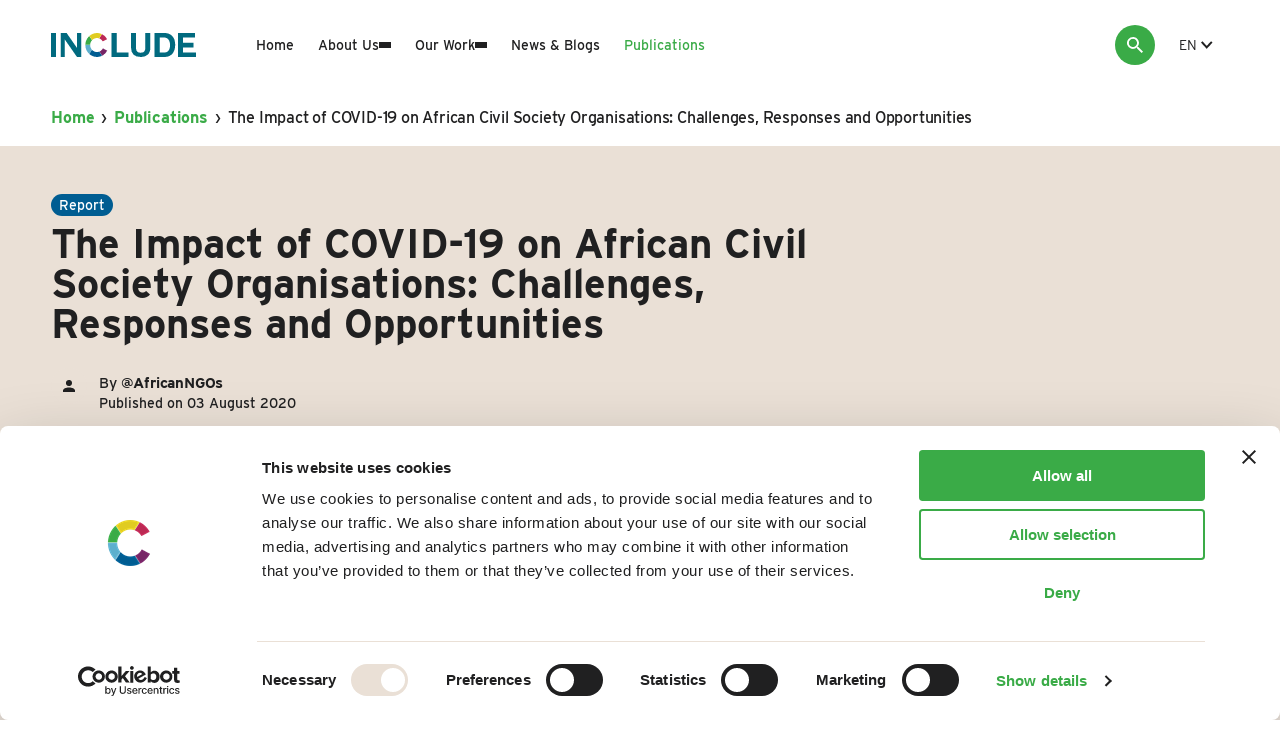

--- FILE ---
content_type: text/html; charset=UTF-8
request_url: https://includeplatform.net/publications/the-impact-of-covid-19-on-african-civil-society-organisations-challenges-responses-and-opportunities/
body_size: 18609
content:
<!DOCTYPE HTML>
<!--[if lt IE 7]> <html class="no-js lt-ie9 lt-ie8 lt-ie7" lang="en-GB"> <![endif]-->
<!--[if IE 7]>    <html class="no-js lt-ie9 lt-ie8" lang="en-GB"> <![endif]-->
<!--[if IE 8]>    <html class="no-js lt-ie9" lang="en-GB"> <![endif]-->
<!--[if IE 9]>    <html class="no-js lt-ie10" lang="en-GB"> <![endif]-->
<!--[if gt IE 9]><!--> <html class="no-js" lang="en-GB"> <!--<![endif]-->
<head>
<meta charset="UTF-8">
<script type="text/javascript">
/* <![CDATA[ */
var gform;gform||(document.addEventListener("gform_main_scripts_loaded",function(){gform.scriptsLoaded=!0}),document.addEventListener("gform/theme/scripts_loaded",function(){gform.themeScriptsLoaded=!0}),window.addEventListener("DOMContentLoaded",function(){gform.domLoaded=!0}),gform={domLoaded:!1,scriptsLoaded:!1,themeScriptsLoaded:!1,isFormEditor:()=>"function"==typeof InitializeEditor,callIfLoaded:function(o){return!(!gform.domLoaded||!gform.scriptsLoaded||!gform.themeScriptsLoaded&&!gform.isFormEditor()||(gform.isFormEditor()&&console.warn("The use of gform.initializeOnLoaded() is deprecated in the form editor context and will be removed in Gravity Forms 3.1."),o(),0))},initializeOnLoaded:function(o){gform.callIfLoaded(o)||(document.addEventListener("gform_main_scripts_loaded",()=>{gform.scriptsLoaded=!0,gform.callIfLoaded(o)}),document.addEventListener("gform/theme/scripts_loaded",()=>{gform.themeScriptsLoaded=!0,gform.callIfLoaded(o)}),window.addEventListener("DOMContentLoaded",()=>{gform.domLoaded=!0,gform.callIfLoaded(o)}))},hooks:{action:{},filter:{}},addAction:function(o,r,e,t){gform.addHook("action",o,r,e,t)},addFilter:function(o,r,e,t){gform.addHook("filter",o,r,e,t)},doAction:function(o){gform.doHook("action",o,arguments)},applyFilters:function(o){return gform.doHook("filter",o,arguments)},removeAction:function(o,r){gform.removeHook("action",o,r)},removeFilter:function(o,r,e){gform.removeHook("filter",o,r,e)},addHook:function(o,r,e,t,n){null==gform.hooks[o][r]&&(gform.hooks[o][r]=[]);var d=gform.hooks[o][r];null==n&&(n=r+"_"+d.length),gform.hooks[o][r].push({tag:n,callable:e,priority:t=null==t?10:t})},doHook:function(r,o,e){var t;if(e=Array.prototype.slice.call(e,1),null!=gform.hooks[r][o]&&((o=gform.hooks[r][o]).sort(function(o,r){return o.priority-r.priority}),o.forEach(function(o){"function"!=typeof(t=o.callable)&&(t=window[t]),"action"==r?t.apply(null,e):e[0]=t.apply(null,e)})),"filter"==r)return e[0]},removeHook:function(o,r,t,n){var e;null!=gform.hooks[o][r]&&(e=(e=gform.hooks[o][r]).filter(function(o,r,e){return!!(null!=n&&n!=o.tag||null!=t&&t!=o.priority)}),gform.hooks[o][r]=e)}});
/* ]]> */
</script>

<title>The Impact of COVID-19 on African Civil Society Organisations: Challenges, Responses and Opportunities - INCLUDE Platform</title>

<meta name='robots' content='index, follow, max-image-preview:large, max-snippet:-1, max-video-preview:-1' />
<meta name="viewport" content="initial-scale=1.0, width=device-width">
	<!-- This site is optimized with the Yoast SEO plugin v26.7 - https://yoast.com/wordpress/plugins/seo/ -->
	<link rel="canonical" href="https://includeplatform.net/publications/the-impact-of-covid-19-on-african-civil-society-organisations-challenges-responses-and-opportunities/" />
	<meta property="og:locale" content="en_GB" />
	<meta property="og:type" content="article" />
	<meta property="og:title" content="The Impact of COVID-19 on African Civil Society Organisations: Challenges, Responses and Opportunities - INCLUDE Platform" />
	<meta property="og:description" content="This report analyses how the pandemic has affected the funding, operations and roles of CSOs in Africa." />
	<meta property="og:url" content="https://includeplatform.net/publications/the-impact-of-covid-19-on-african-civil-society-organisations-challenges-responses-and-opportunities/" />
	<meta property="og:site_name" content="INCLUDE Platform" />
	<meta property="article:modified_time" content="2020-08-03T08:18:38+00:00" />
	<meta property="og:image" content="https://includeplatform.net/wp-content/uploads/2020/08/CSOs-1-e1596442555786.jpg" />
	<meta property="og:image:width" content="350" />
	<meta property="og:image:height" content="269" />
	<meta property="og:image:type" content="image/jpeg" />
	<meta name="twitter:label1" content="Estimated reading time" />
	<meta name="twitter:data1" content="1 minute" />
	<script type="application/ld+json" class="yoast-schema-graph">{"@context":"https://schema.org","@graph":[{"@type":"WebPage","@id":"https://includeplatform.net/publications/the-impact-of-covid-19-on-african-civil-society-organisations-challenges-responses-and-opportunities/","url":"https://includeplatform.net/publications/the-impact-of-covid-19-on-african-civil-society-organisations-challenges-responses-and-opportunities/","name":"The Impact of COVID-19 on African Civil Society Organisations: Challenges, Responses and Opportunities - INCLUDE Platform","isPartOf":{"@id":"https://includeplatform.net/#website"},"primaryImageOfPage":{"@id":"https://includeplatform.net/publications/the-impact-of-covid-19-on-african-civil-society-organisations-challenges-responses-and-opportunities/#primaryimage"},"image":{"@id":"https://includeplatform.net/publications/the-impact-of-covid-19-on-african-civil-society-organisations-challenges-responses-and-opportunities/#primaryimage"},"thumbnailUrl":"https://includeplatform.net/wp-content/uploads/2020/08/CSOs-1-e1596442555786.jpg","datePublished":"2020-08-03T07:59:48+00:00","dateModified":"2020-08-03T08:18:38+00:00","breadcrumb":{"@id":"https://includeplatform.net/publications/the-impact-of-covid-19-on-african-civil-society-organisations-challenges-responses-and-opportunities/#breadcrumb"},"inLanguage":"en-GB","potentialAction":[{"@type":"ReadAction","target":["https://includeplatform.net/publications/the-impact-of-covid-19-on-african-civil-society-organisations-challenges-responses-and-opportunities/"]}]},{"@type":"ImageObject","inLanguage":"en-GB","@id":"https://includeplatform.net/publications/the-impact-of-covid-19-on-african-civil-society-organisations-challenges-responses-and-opportunities/#primaryimage","url":"https://includeplatform.net/wp-content/uploads/2020/08/CSOs-1-e1596442555786.jpg","contentUrl":"https://includeplatform.net/wp-content/uploads/2020/08/CSOs-1-e1596442555786.jpg","width":350,"height":269},{"@type":"BreadcrumbList","@id":"https://includeplatform.net/publications/the-impact-of-covid-19-on-african-civil-society-organisations-challenges-responses-and-opportunities/#breadcrumb","itemListElement":[{"@type":"ListItem","position":1,"name":"Home","item":"https://includeplatform.net/"},{"@type":"ListItem","position":2,"name":"Publications","item":"https://includeplatform.net/publications/"},{"@type":"ListItem","position":3,"name":"The Impact of COVID-19 on African Civil Society Organisations: Challenges, Responses and Opportunities"}]},{"@type":"WebSite","@id":"https://includeplatform.net/#website","url":"https://includeplatform.net/","name":"INCLUDE Platform","description":"INCLUDE is the knowledge platform on inclusive development policies.","potentialAction":[{"@type":"SearchAction","target":{"@type":"EntryPoint","urlTemplate":"https://includeplatform.net/?s={search_term_string}"},"query-input":{"@type":"PropertyValueSpecification","valueRequired":true,"valueName":"search_term_string"}}],"inLanguage":"en-GB"}]}</script>
	<!-- / Yoast SEO plugin. -->


<script id="Cookiebot"
		src="https://consent.cookiebot.com/uc.js"
		data-cbid="404670e6-53c8-4a16-9da2-e6f8d4caac72"
		type="text/javascript"
			data-blockingmode="none"			data-consentmode-defaults="disabled"	></script>
<script>function checkCookiePermission(i){if("undefined"!=typeof Cookiebot)return Cookiebot.consent["analytics"===i?"statistics":i]}</script>

<script>
    function evaluateHJ() {
        if (!checkCookiePermission('analytics') ) { return; }
        (function(h,o,t,j,a,r){
            h.hj=h.hj||function(){(h.hj.q=h.hj.q||[]).push(arguments)};
            h._hjSettings={hjid:2705456,hjsv:5};
            a=o.getElementsByTagName('head')[0];
            r=o.createElement('script');r.async=1;
            r.src=t+h._hjSettings.hjid+j+h._hjSettings.hjsv;
            a.appendChild(r);
        })(window,document,'//static.hotjar.com/c/hotjar-','.js?sv=');
        window.removeEventListener('ecn_updated', evaluateHJ);
    } evaluateHJ(); window.addEventListener('ecn_updated', evaluateHJ);
</script>

<script type="text/javascript">
	var dataLayer = dataLayer || [];
</script>

<!-- Google Consent Mode -->
<script data-cookieconsent="ignore">
	function gtag() {
		dataLayer.push(arguments)
	}
		gtag("consent", "default", {"ad_personalization":"denied","ad_storage":"denied","ad_user_data":"denied","analytics_storage":"denied","functionality_storage":"denied","personalization_storage":"denied","security_storage":"granted","wait_for_update":500});
			gtag("set", "ads_data_redaction", true);
			gtag("set", "url_passthrough", true);
		</script>
<!-- End Google Consent Mode-->

<script data-cookieconsent="ignore">
	(function(w,d,s,l,i){w[l]=w[l]||[];w[l].push({'gtm.start':
			new Date().getTime(),event:'gtm.js'});var f=d.getElementsByTagName(s)[0],
		j=d.createElement(s),dl=l!='dataLayer'?'&l='+l:'';j.async=true;j.src=
		'https://www.googletagmanager.com/gtm.js?id='+i+dl;f.parentNode.insertBefore(j,f);
	})(window,document,'script','dataLayer',"GTM-TJXS733Z");
</script>
		<!-- This site uses the Google Analytics by MonsterInsights plugin v9.11.1 - Using Analytics tracking - https://www.monsterinsights.com/ -->
							<script src="//www.googletagmanager.com/gtag/js?id=G-2S4ZW80T02"  data-cfasync="false" data-wpfc-render="false" type="text/javascript" async></script>
			<script data-cfasync="false" data-wpfc-render="false" type="text/javascript">
				var mi_version = '9.11.1';
				var mi_track_user = true;
				var mi_no_track_reason = '';
								var MonsterInsightsDefaultLocations = {"page_location":"https:\/\/includeplatform.net\/publications\/the-impact-of-covid-19-on-african-civil-society-organisations-challenges-responses-and-opportunities\/"};
								if ( typeof MonsterInsightsPrivacyGuardFilter === 'function' ) {
					var MonsterInsightsLocations = (typeof MonsterInsightsExcludeQuery === 'object') ? MonsterInsightsPrivacyGuardFilter( MonsterInsightsExcludeQuery ) : MonsterInsightsPrivacyGuardFilter( MonsterInsightsDefaultLocations );
				} else {
					var MonsterInsightsLocations = (typeof MonsterInsightsExcludeQuery === 'object') ? MonsterInsightsExcludeQuery : MonsterInsightsDefaultLocations;
				}

								var disableStrs = [
										'ga-disable-G-2S4ZW80T02',
									];

				/* Function to detect opted out users */
				function __gtagTrackerIsOptedOut() {
					for (var index = 0; index < disableStrs.length; index++) {
						if (document.cookie.indexOf(disableStrs[index] + '=true') > -1) {
							return true;
						}
					}

					return false;
				}

				/* Disable tracking if the opt-out cookie exists. */
				if (__gtagTrackerIsOptedOut()) {
					for (var index = 0; index < disableStrs.length; index++) {
						window[disableStrs[index]] = true;
					}
				}

				/* Opt-out function */
				function __gtagTrackerOptout() {
					for (var index = 0; index < disableStrs.length; index++) {
						document.cookie = disableStrs[index] + '=true; expires=Thu, 31 Dec 2099 23:59:59 UTC; path=/';
						window[disableStrs[index]] = true;
					}
				}

				if ('undefined' === typeof gaOptout) {
					function gaOptout() {
						__gtagTrackerOptout();
					}
				}
								window.dataLayer = window.dataLayer || [];

				window.MonsterInsightsDualTracker = {
					helpers: {},
					trackers: {},
				};
				if (mi_track_user) {
					function __gtagDataLayer() {
						dataLayer.push(arguments);
					}

					function __gtagTracker(type, name, parameters) {
						if (!parameters) {
							parameters = {};
						}

						if (parameters.send_to) {
							__gtagDataLayer.apply(null, arguments);
							return;
						}

						if (type === 'event') {
														parameters.send_to = monsterinsights_frontend.v4_id;
							var hookName = name;
							if (typeof parameters['event_category'] !== 'undefined') {
								hookName = parameters['event_category'] + ':' + name;
							}

							if (typeof MonsterInsightsDualTracker.trackers[hookName] !== 'undefined') {
								MonsterInsightsDualTracker.trackers[hookName](parameters);
							} else {
								__gtagDataLayer('event', name, parameters);
							}
							
						} else {
							__gtagDataLayer.apply(null, arguments);
						}
					}

					__gtagTracker('js', new Date());
					__gtagTracker('set', {
						'developer_id.dZGIzZG': true,
											});
					if ( MonsterInsightsLocations.page_location ) {
						__gtagTracker('set', MonsterInsightsLocations);
					}
										__gtagTracker('config', 'G-2S4ZW80T02', {"forceSSL":"true","link_attribution":"true"} );
										window.gtag = __gtagTracker;										(function () {
						/* https://developers.google.com/analytics/devguides/collection/analyticsjs/ */
						/* ga and __gaTracker compatibility shim. */
						var noopfn = function () {
							return null;
						};
						var newtracker = function () {
							return new Tracker();
						};
						var Tracker = function () {
							return null;
						};
						var p = Tracker.prototype;
						p.get = noopfn;
						p.set = noopfn;
						p.send = function () {
							var args = Array.prototype.slice.call(arguments);
							args.unshift('send');
							__gaTracker.apply(null, args);
						};
						var __gaTracker = function () {
							var len = arguments.length;
							if (len === 0) {
								return;
							}
							var f = arguments[len - 1];
							if (typeof f !== 'object' || f === null || typeof f.hitCallback !== 'function') {
								if ('send' === arguments[0]) {
									var hitConverted, hitObject = false, action;
									if ('event' === arguments[1]) {
										if ('undefined' !== typeof arguments[3]) {
											hitObject = {
												'eventAction': arguments[3],
												'eventCategory': arguments[2],
												'eventLabel': arguments[4],
												'value': arguments[5] ? arguments[5] : 1,
											}
										}
									}
									if ('pageview' === arguments[1]) {
										if ('undefined' !== typeof arguments[2]) {
											hitObject = {
												'eventAction': 'page_view',
												'page_path': arguments[2],
											}
										}
									}
									if (typeof arguments[2] === 'object') {
										hitObject = arguments[2];
									}
									if (typeof arguments[5] === 'object') {
										Object.assign(hitObject, arguments[5]);
									}
									if ('undefined' !== typeof arguments[1].hitType) {
										hitObject = arguments[1];
										if ('pageview' === hitObject.hitType) {
											hitObject.eventAction = 'page_view';
										}
									}
									if (hitObject) {
										action = 'timing' === arguments[1].hitType ? 'timing_complete' : hitObject.eventAction;
										hitConverted = mapArgs(hitObject);
										__gtagTracker('event', action, hitConverted);
									}
								}
								return;
							}

							function mapArgs(args) {
								var arg, hit = {};
								var gaMap = {
									'eventCategory': 'event_category',
									'eventAction': 'event_action',
									'eventLabel': 'event_label',
									'eventValue': 'event_value',
									'nonInteraction': 'non_interaction',
									'timingCategory': 'event_category',
									'timingVar': 'name',
									'timingValue': 'value',
									'timingLabel': 'event_label',
									'page': 'page_path',
									'location': 'page_location',
									'title': 'page_title',
									'referrer' : 'page_referrer',
								};
								for (arg in args) {
																		if (!(!args.hasOwnProperty(arg) || !gaMap.hasOwnProperty(arg))) {
										hit[gaMap[arg]] = args[arg];
									} else {
										hit[arg] = args[arg];
									}
								}
								return hit;
							}

							try {
								f.hitCallback();
							} catch (ex) {
							}
						};
						__gaTracker.create = newtracker;
						__gaTracker.getByName = newtracker;
						__gaTracker.getAll = function () {
							return [];
						};
						__gaTracker.remove = noopfn;
						__gaTracker.loaded = true;
						window['__gaTracker'] = __gaTracker;
					})();
									} else {
										console.log("");
					(function () {
						function __gtagTracker() {
							return null;
						}

						window['__gtagTracker'] = __gtagTracker;
						window['gtag'] = __gtagTracker;
					})();
									}
			</script>
							<!-- / Google Analytics by MonsterInsights -->
		<style id='wp-img-auto-sizes-contain-inline-css' type='text/css'>
img:is([sizes=auto i],[sizes^="auto," i]){contain-intrinsic-size:3000px 1500px}
/*# sourceURL=wp-img-auto-sizes-contain-inline-css */
</style>
<style id='classic-theme-styles-inline-css' type='text/css'>
/*! This file is auto-generated */
.wp-block-button__link{color:#fff;background-color:#32373c;border-radius:9999px;box-shadow:none;text-decoration:none;padding:calc(.667em + 2px) calc(1.333em + 2px);font-size:1.125em}.wp-block-file__button{background:#32373c;color:#fff;text-decoration:none}
/*# sourceURL=/wp-includes/css/classic-themes.min.css */
</style>
<link rel='stylesheet' id='theme-styles-css' href='https://includeplatform.net/wp-content/themes/ecs-include-website/assets/build/assets/styles-D5uy6si3.css' type='text/css' media='all' />
<script type="text/javascript" src="https://includeplatform.net/wp-content/plugins/google-analytics-for-wordpress/assets/js/frontend-gtag.min.js?ver=9.11.1" id="monsterinsights-frontend-script-js" async="async" data-wp-strategy="async"></script>
<script data-cfasync="false" data-wpfc-render="false" type="text/javascript" id='monsterinsights-frontend-script-js-extra'>/* <![CDATA[ */
var monsterinsights_frontend = {"js_events_tracking":"true","download_extensions":"doc,pdf,ppt,zip,xls,docx,pptx,xlsx","inbound_paths":"[]","home_url":"https:\/\/includeplatform.net","hash_tracking":"false","v4_id":"G-2S4ZW80T02"};/* ]]> */
</script>
<script type="text/javascript" src="https://includeplatform.net/wp-includes/js/jquery/jquery.min.js?ver=3.7.1" id="jquery-core-js"></script>
<script type="text/javascript" src="https://includeplatform.net/wp-includes/js/jquery/jquery-migrate.min.js?ver=3.4.1" id="jquery-migrate-js"></script>
<link rel='shortlink' href='https://includeplatform.net/?p=4100' />
<link rel="apple-touch-icon" sizes="180x180" href="https://includeplatform.net/wp-content/themes/ecs-include-website/assets/build/images/icons/apple-touch-icon.png"><link rel="icon" type="image/ico" href="https://includeplatform.net/wp-content/themes/ecs-include-website/assets/build/images/icons/favicon.ico"><link rel="icon" sizes="32x32" type="image/png" href="https://includeplatform.net/wp-content/themes/ecs-include-website/assets/build/images/icons/favicon-32x32.png"><link rel="icon" sizes="16x16" type="image/png" href="https://includeplatform.net/wp-content/themes/ecs-include-website/assets/build/images/icons/favicon-16x16.png"><link rel="mask-icon" href="https://includeplatform.net/wp-content/themes/ecs-include-website/assets/build/images/icons/safari-pinned-tab.svg"><link rel="mask-icon" href="https://includeplatform.net/wp-content/themes/ecs-include-website/assets/build/images/icons/favicon.ico"><link rel="manifest" href="https://includeplatform.net/wp-content/themes/ecs-include-website/assets/build/images/icons/browserconfig.xml"><link rel="dns-prefetch" href="https://use.typekit.net/" />
<script>
function loadFont(url) {
    var xhr = new XMLHttpRequest();
    xhr.open('GET', url, true);
    xhr.onreadystatechange = function() {
        if (xhr.readyState == 4 && xhr.status == 200) {
            var css = xhr.responseText;
            css = css.replace(/}/g, 'font-display: swap; }');
            var head = document.getElementsByTagName('head')[0];
            var style = document.createElement('style');
            style.appendChild(document.createTextNode(css));
            head.appendChild(style);
        }
    };
    xhr.send();
}
loadFont('https://use.typekit.net/vvm4xvt.css');
</script>
<noscript>
<link rel="stylesheet" href="https://use.typekit.net/vvm4xvt.css">
</noscript>

<style id='global-styles-inline-css' type='text/css'>
:root{--wp--preset--aspect-ratio--square: 1;--wp--preset--aspect-ratio--4-3: 4/3;--wp--preset--aspect-ratio--3-4: 3/4;--wp--preset--aspect-ratio--3-2: 3/2;--wp--preset--aspect-ratio--2-3: 2/3;--wp--preset--aspect-ratio--16-9: 16/9;--wp--preset--aspect-ratio--9-16: 9/16;--wp--preset--color--black: #000000;--wp--preset--color--cyan-bluish-gray: #abb8c3;--wp--preset--color--white: #ffffff;--wp--preset--color--pale-pink: #f78da7;--wp--preset--color--vivid-red: #cf2e2e;--wp--preset--color--luminous-vivid-orange: #ff6900;--wp--preset--color--luminous-vivid-amber: #fcb900;--wp--preset--color--light-green-cyan: #7bdcb5;--wp--preset--color--vivid-green-cyan: #00d084;--wp--preset--color--pale-cyan-blue: #8ed1fc;--wp--preset--color--vivid-cyan-blue: #0693e3;--wp--preset--color--vivid-purple: #9b51e0;--wp--preset--gradient--vivid-cyan-blue-to-vivid-purple: linear-gradient(135deg,rgb(6,147,227) 0%,rgb(155,81,224) 100%);--wp--preset--gradient--light-green-cyan-to-vivid-green-cyan: linear-gradient(135deg,rgb(122,220,180) 0%,rgb(0,208,130) 100%);--wp--preset--gradient--luminous-vivid-amber-to-luminous-vivid-orange: linear-gradient(135deg,rgb(252,185,0) 0%,rgb(255,105,0) 100%);--wp--preset--gradient--luminous-vivid-orange-to-vivid-red: linear-gradient(135deg,rgb(255,105,0) 0%,rgb(207,46,46) 100%);--wp--preset--gradient--very-light-gray-to-cyan-bluish-gray: linear-gradient(135deg,rgb(238,238,238) 0%,rgb(169,184,195) 100%);--wp--preset--gradient--cool-to-warm-spectrum: linear-gradient(135deg,rgb(74,234,220) 0%,rgb(151,120,209) 20%,rgb(207,42,186) 40%,rgb(238,44,130) 60%,rgb(251,105,98) 80%,rgb(254,248,76) 100%);--wp--preset--gradient--blush-light-purple: linear-gradient(135deg,rgb(255,206,236) 0%,rgb(152,150,240) 100%);--wp--preset--gradient--blush-bordeaux: linear-gradient(135deg,rgb(254,205,165) 0%,rgb(254,45,45) 50%,rgb(107,0,62) 100%);--wp--preset--gradient--luminous-dusk: linear-gradient(135deg,rgb(255,203,112) 0%,rgb(199,81,192) 50%,rgb(65,88,208) 100%);--wp--preset--gradient--pale-ocean: linear-gradient(135deg,rgb(255,245,203) 0%,rgb(182,227,212) 50%,rgb(51,167,181) 100%);--wp--preset--gradient--electric-grass: linear-gradient(135deg,rgb(202,248,128) 0%,rgb(113,206,126) 100%);--wp--preset--gradient--midnight: linear-gradient(135deg,rgb(2,3,129) 0%,rgb(40,116,252) 100%);--wp--preset--font-size--small: 13px;--wp--preset--font-size--medium: 20px;--wp--preset--font-size--large: 36px;--wp--preset--font-size--x-large: 42px;--wp--preset--spacing--20: 0.44rem;--wp--preset--spacing--30: 0.67rem;--wp--preset--spacing--40: 1rem;--wp--preset--spacing--50: 1.5rem;--wp--preset--spacing--60: 2.25rem;--wp--preset--spacing--70: 3.38rem;--wp--preset--spacing--80: 5.06rem;--wp--preset--shadow--natural: 6px 6px 9px rgba(0, 0, 0, 0.2);--wp--preset--shadow--deep: 12px 12px 50px rgba(0, 0, 0, 0.4);--wp--preset--shadow--sharp: 6px 6px 0px rgba(0, 0, 0, 0.2);--wp--preset--shadow--outlined: 6px 6px 0px -3px rgb(255, 255, 255), 6px 6px rgb(0, 0, 0);--wp--preset--shadow--crisp: 6px 6px 0px rgb(0, 0, 0);}:where(.is-layout-flex){gap: 0.5em;}:where(.is-layout-grid){gap: 0.5em;}body .is-layout-flex{display: flex;}.is-layout-flex{flex-wrap: wrap;align-items: center;}.is-layout-flex > :is(*, div){margin: 0;}body .is-layout-grid{display: grid;}.is-layout-grid > :is(*, div){margin: 0;}:where(.wp-block-columns.is-layout-flex){gap: 2em;}:where(.wp-block-columns.is-layout-grid){gap: 2em;}:where(.wp-block-post-template.is-layout-flex){gap: 1.25em;}:where(.wp-block-post-template.is-layout-grid){gap: 1.25em;}.has-black-color{color: var(--wp--preset--color--black) !important;}.has-cyan-bluish-gray-color{color: var(--wp--preset--color--cyan-bluish-gray) !important;}.has-white-color{color: var(--wp--preset--color--white) !important;}.has-pale-pink-color{color: var(--wp--preset--color--pale-pink) !important;}.has-vivid-red-color{color: var(--wp--preset--color--vivid-red) !important;}.has-luminous-vivid-orange-color{color: var(--wp--preset--color--luminous-vivid-orange) !important;}.has-luminous-vivid-amber-color{color: var(--wp--preset--color--luminous-vivid-amber) !important;}.has-light-green-cyan-color{color: var(--wp--preset--color--light-green-cyan) !important;}.has-vivid-green-cyan-color{color: var(--wp--preset--color--vivid-green-cyan) !important;}.has-pale-cyan-blue-color{color: var(--wp--preset--color--pale-cyan-blue) !important;}.has-vivid-cyan-blue-color{color: var(--wp--preset--color--vivid-cyan-blue) !important;}.has-vivid-purple-color{color: var(--wp--preset--color--vivid-purple) !important;}.has-black-background-color{background-color: var(--wp--preset--color--black) !important;}.has-cyan-bluish-gray-background-color{background-color: var(--wp--preset--color--cyan-bluish-gray) !important;}.has-white-background-color{background-color: var(--wp--preset--color--white) !important;}.has-pale-pink-background-color{background-color: var(--wp--preset--color--pale-pink) !important;}.has-vivid-red-background-color{background-color: var(--wp--preset--color--vivid-red) !important;}.has-luminous-vivid-orange-background-color{background-color: var(--wp--preset--color--luminous-vivid-orange) !important;}.has-luminous-vivid-amber-background-color{background-color: var(--wp--preset--color--luminous-vivid-amber) !important;}.has-light-green-cyan-background-color{background-color: var(--wp--preset--color--light-green-cyan) !important;}.has-vivid-green-cyan-background-color{background-color: var(--wp--preset--color--vivid-green-cyan) !important;}.has-pale-cyan-blue-background-color{background-color: var(--wp--preset--color--pale-cyan-blue) !important;}.has-vivid-cyan-blue-background-color{background-color: var(--wp--preset--color--vivid-cyan-blue) !important;}.has-vivid-purple-background-color{background-color: var(--wp--preset--color--vivid-purple) !important;}.has-black-border-color{border-color: var(--wp--preset--color--black) !important;}.has-cyan-bluish-gray-border-color{border-color: var(--wp--preset--color--cyan-bluish-gray) !important;}.has-white-border-color{border-color: var(--wp--preset--color--white) !important;}.has-pale-pink-border-color{border-color: var(--wp--preset--color--pale-pink) !important;}.has-vivid-red-border-color{border-color: var(--wp--preset--color--vivid-red) !important;}.has-luminous-vivid-orange-border-color{border-color: var(--wp--preset--color--luminous-vivid-orange) !important;}.has-luminous-vivid-amber-border-color{border-color: var(--wp--preset--color--luminous-vivid-amber) !important;}.has-light-green-cyan-border-color{border-color: var(--wp--preset--color--light-green-cyan) !important;}.has-vivid-green-cyan-border-color{border-color: var(--wp--preset--color--vivid-green-cyan) !important;}.has-pale-cyan-blue-border-color{border-color: var(--wp--preset--color--pale-cyan-blue) !important;}.has-vivid-cyan-blue-border-color{border-color: var(--wp--preset--color--vivid-cyan-blue) !important;}.has-vivid-purple-border-color{border-color: var(--wp--preset--color--vivid-purple) !important;}.has-vivid-cyan-blue-to-vivid-purple-gradient-background{background: var(--wp--preset--gradient--vivid-cyan-blue-to-vivid-purple) !important;}.has-light-green-cyan-to-vivid-green-cyan-gradient-background{background: var(--wp--preset--gradient--light-green-cyan-to-vivid-green-cyan) !important;}.has-luminous-vivid-amber-to-luminous-vivid-orange-gradient-background{background: var(--wp--preset--gradient--luminous-vivid-amber-to-luminous-vivid-orange) !important;}.has-luminous-vivid-orange-to-vivid-red-gradient-background{background: var(--wp--preset--gradient--luminous-vivid-orange-to-vivid-red) !important;}.has-very-light-gray-to-cyan-bluish-gray-gradient-background{background: var(--wp--preset--gradient--very-light-gray-to-cyan-bluish-gray) !important;}.has-cool-to-warm-spectrum-gradient-background{background: var(--wp--preset--gradient--cool-to-warm-spectrum) !important;}.has-blush-light-purple-gradient-background{background: var(--wp--preset--gradient--blush-light-purple) !important;}.has-blush-bordeaux-gradient-background{background: var(--wp--preset--gradient--blush-bordeaux) !important;}.has-luminous-dusk-gradient-background{background: var(--wp--preset--gradient--luminous-dusk) !important;}.has-pale-ocean-gradient-background{background: var(--wp--preset--gradient--pale-ocean) !important;}.has-electric-grass-gradient-background{background: var(--wp--preset--gradient--electric-grass) !important;}.has-midnight-gradient-background{background: var(--wp--preset--gradient--midnight) !important;}.has-small-font-size{font-size: var(--wp--preset--font-size--small) !important;}.has-medium-font-size{font-size: var(--wp--preset--font-size--medium) !important;}.has-large-font-size{font-size: var(--wp--preset--font-size--large) !important;}.has-x-large-font-size{font-size: var(--wp--preset--font-size--x-large) !important;}
/*# sourceURL=global-styles-inline-css */
</style>
<meta name="generator" content="WP Rocket 3.20.3" data-wpr-features="wpr_desktop" /></head>

<body class="wp-singular knowledge_base-template-default single single-knowledge_base postid-4100 wp-theme-ecs-base-framework wp-child-theme-ecs-include-website">
	<div class="wrapper js-wrapper" style="margin-top: 90px;">
		<div class="wrapper__header js-wrapper-header">
			<header class="header js-header">
				<div class="wrap">
					<div class="header__inner">
						<div class="header__logo-holder">
	<div class="header__logo">
		<figure class="logo">
						<a href="https://includeplatform.net">
				<svg xmlns="http://www.w3.org/2000/svg" viewBox="0 0 142.93 23.69"><path d="M0 23.66h5V0H0zM13.6 6.39v17.27h-4L9.64 0h5.75l10.18 14.69V0h4.25v23.61h-4.25zm46.1 17.27V0h5v19.28h11.75v4.38zm38.22-9.29q0 4.7-2.54 7a10.12 10.12 0 0 1-7 2.3q-4.56 0-7-2.28t-2.5-7V0h4.93v14.37a10.16 10.16 0 0 0 .16 1.84 3.76 3.76 0 0 0 .66 1.62A3.43 3.43 0 0 0 85.94 19a5.76 5.76 0 0 0 2.41.42c1.75 0 3-.41 3.64-1.22a5.9 5.9 0 0 0 1-3.8V0h4.93zm9.2 4.92h4.5a6.39 6.39 0 0 0 2.12-.37 4.62 4.62 0 0 0 1.83-1.21 6.19 6.19 0 0 0 1.29-2.2 10 10 0 0 0 .48-3.32A13.92 13.92 0 0 0 117 9a6.43 6.43 0 0 0-1.11-2.47 5 5 0 0 0-2-1.57 8 8 0 0 0-3.13-.55h-3.6zM102.07 0H112a11.39 11.39 0 0 1 4.13.73 8.84 8.84 0 0 1 3.31 2.19 10.2 10.2 0 0 1 2.19 3.64 15.31 15.31 0 0 1 .78 5.14 16.83 16.83 0 0 1-.64 4.77 10.74 10.74 0 0 1-1.94 3.78 9.17 9.17 0 0 1-3.25 2.5 10.66 10.66 0 0 1-4.58.91h-9.9zM130 19.27h12.89v4.36h-17.71V0h16.66v4.37H130v5.31h10.43v4.58H130z" fill="#016a7f"/><path d="M38.6 11.54a7 7 0 0 1 .52-2.36 6.77 6.77 0 0 1 1.31-2.06L37.76 3c-.19.17-.38.35-.56.54a12.23 12.23 0 0 0-2.46 3.77 11.75 11.75 0 0 0-.89 4.25z" fill="#3aab47"/><path d="M48.67 5.87A6.49 6.49 0 0 1 51 8.3l1.3-.65.92-.47.85-.46 1.17-.64a12.14 12.14 0 0 0-1.74-2.45 11.52 11.52 0 0 0-2.32-1.91 9.61 9.61 0 0 0-1-.52L47.6 5.35a6.59 6.59 0 0 1 1.07.52" fill="#bc2954"/><path d="M40.53 7a7.11 7.11 0 0 1 2.13-1.49 6.28 6.28 0 0 1 2.62-.55 6.5 6.5 0 0 1 2.12.35l2.7-4.18a11.82 11.82 0 0 0-1.69-.65 11 11 0 0 0-3.1-.48 10.88 10.88 0 0 0-4.47 1 11.61 11.61 0 0 0-3 1.89z" fill="#e0cc21"/><path d="M39.12 14.56a7 7 0 0 1-.53-2.7.28.28 0 0 1 0-.09h-4.75v.09a11.84 11.84 0 0 0 .9 4.61 12 12 0 0 0 2.46 3.75c.12.13.25.26.38.38l2.69-4.17a6.73 6.73 0 0 1-1.15-1.87" fill="#5cafcd"/><path d="M53.39 16.34l-.91-.49-1.28-.69a6.8 6.8 0 0 1-2.42 2.63 6.36 6.36 0 0 1-1 .5l2.64 4.15c.3-.16.59-.32.88-.5a11.81 11.81 0 0 0 4.11-4.56c-.5-.24-.9-.43-1.2-.59l-.85-.45" fill="#772566"/><path d="M47.65 18.36a6.56 6.56 0 0 1-2.34.43 6.43 6.43 0 0 1-2.62-.54 6.77 6.77 0 0 1-2.13-1.49l-.19-.21-2.65 4.17a11.57 11.57 0 0 0 3.12 2 10.89 10.89 0 0 0 4.47.94 11.22 11.22 0 0 0 3.18-.46 10.8 10.8 0 0 0 1.82-.73z" fill="#005d92"/></svg>			</a>
					</figure>
	</div>
</div>
						<nav class="header__navigation">
	<ul id="menu-navigation" class="navigation-menu"><li id="menu-item-113" class="navigation-menu__item"><a href="https://includeplatform.net/" class="navigation-menu__link">Home</a></li>
<li id="menu-item-5416" class="navigation-menu__item navigation-menu__item--parent"><a href="https://includeplatform.net/about/" class="navigation-menu__link">About Us</a>
<ul class="navigation-menu__sub-menu">
	<li id="menu-item-5417" class="navigation-menu__sub-item"><a href="https://includeplatform.net/people/" class="navigation-menu__sub-link">People</a></li>
</ul>
</li>
<li id="menu-item-5420" class="navigation-menu__item navigation-menu__item--parent"><a href="https://includeplatform.net/our-work/" class="navigation-menu__link">Our Work</a>
<ul class="navigation-menu__sub-menu">
	<li id="menu-item-9675" class="navigation-menu__sub-item"><a href="https://includeplatform.net/programmes/" class="navigation-menu__sub-link">Programmes</a></li>
</ul>
</li>
<li id="menu-item-114" class="navigation-menu__item"><a href="https://includeplatform.net/news/" class="navigation-menu__link">News &#038; Blogs</a></li>
<li id="menu-item-233" class="navigation-menu__item navigation-menu__item--active"><a href="https://includeplatform.net/publications/" class="navigation-menu__link">Publications</a></li>
</ul></nav>

						<div class="header__utilities">
							<div class="header__search js-vue-quick-search"
	 data-settings="{&quot;appId&quot;:&quot;48VMM6RSHP&quot;,&quot;appKey&quot;:&quot;094604b69c35d30c46ea3f908da89ad5&quot;,&quot;appIndex&quot;:&quot;prod_includeplatform-net_en_GB&quot;,&quot;searchUrl&quot;:&quot;https:\/\/includeplatform.net?s=&quot;,&quot;searchIcon&quot;:&quot;&lt;svg role=\&quot;img\&quot; aria-hidden=\&quot;true\&quot;&gt;&lt;use href=\&quot;https:\/\/includeplatform.net\/wp-content\/themes\/ecs-include-website\/assets\/build\/svg\/sprite.icons.svg#ico-search\&quot;&gt;&lt;\/use&gt;&lt;\/svg&gt;&quot;}"
	 data-translations="{&quot;Search&quot;:&quot;Search&quot;,&quot;View all results&quot;:&quot;View all results&quot;}">
</div>
							
<div class="multi-language js-toggle">
	<button class="current-language js-switch">
		<span class="current-language__label">
			EN		</span>
		<span class="current-language__icon icon">
			<svg width="11" height="7" viewBox="0 0 11 7" fill="none" xmlns="http://www.w3.org/2000/svg">
<path d="M1.23725 0L5.25002 4.32993L9.26277 0L10.5 1.33504L5.25002 7L0 1.33504L1.23725 0Z" fill="currentColor"/>
</svg>
		</span>
	</button>

	<ul class="multi-language__items">
					<li class="multi-language__item">
				<a href="https://includeplatform.net/fr/" class="multi-language__link language">
					<span class="multi-language__label">Français</span>
				</a>
			</li>
			</ul>
</div>
						</div>

						<button type="button" class="navigation-toggle-button js-navigation-button" aria-label="Open or close the menu">
	<span class="navigation-toggle-button__symbol">
		<span></span>
		<span></span>
		<span></span>
	</span>
</button>
					</div>
				</div>
			</header>
		</div><!-- .wrapper__header -->

		<div class="wrapper__body js-wrapper-body">
<div class="block">
	<div class="wrap">
		<div class="block__inner">
			<div class="block__body">
				<div class="breadcrumb">
					<span><span><a href="https://includeplatform.net/">Home</a></span> <i class="breadcrumb-divider">›</i> <span><a href="https://includeplatform.net/publications/">Publications</a></span> <i class="breadcrumb-divider">›</i> <span class="breadcrumb_last" aria-current="page">The Impact of COVID-19 on African Civil Society Organisations: Challenges, Responses and Opportunities</span></span>				</div>
			</div>
		</div>
	</div>
</div>

<div class="block block--padding block--grey-light js-scroll-spy" id="pageheader">
	<div class="wrap">
		<div class="block__inner">
			<div class="block__body">
				<div class="page-header">

					<div class="page-header__header">
																					<a href="https://includeplatform.net/knowledge-base-category/report/" class="page-header__category">
															<span class="page-header__label">
									Report								</span>
															</a>
													
						<h2 class="page-header__title">
							The Impact of COVID-19 on African Civil Society Organisations: Challenges, Responses and Opportunities						</h2>
					</div>

					<div class="page-header__body">
						
<div class="authors authors--large">
			<div class="authors__avatars authors__avatars--multiple">
			<div class="authors__avatar authors__avatar--main">
				<figure class="authors__visual">
											<span class="authors__icon icon"><svg role="img" aria-hidden="true"><use href="https://includeplatform.net/wp-content/themes/ecs-include-website/assets/build/svg/sprite.icons.svg#ico-person"></use></svg></span>
									</figure>
			</div>
								</div>
	
	<div class="authors__information">

					<div class="authors__ownership">

				By				<strong>@AfricanNGOs</strong>			</div>
		
					<div class="authors__meta">
									<time class="authors__meta-item">
						Published on 03 August 2020					</time>
											</div>
			</div>
</div>
					</div>

					
				</div>
			</div>
		</div>
	</div>
</div>

<div class="block block--variable-background block--padding block--padding-large" data-background-color="beige">
	<div class="wrap">
		<div class="block__inner">
			<div class="block__body">
				<div class="content-module">
					<div class="content-module__column content-module__column--2/3">
						<div class="content">
															<figure class="content__image content__image--float">
									<img width="350" height="269" src="https://includeplatform.net/wp-content/uploads/2020/08/CSOs-1-e1596442555786.jpg" class="attachment-post-thumbnail size-post-thumbnail wp-post-image" alt="" decoding="async" fetchpriority="high" />																	</figure>
														<p><strong>The COVID-19 pandemic will have long-lasting implications for African civil society organisations (CSOs).</strong> The role of CSOs in response to the pandemic is more important than ever before, yet African CSOs are also dealing with the economic and social impact of this crisis. With this in mind, EPIC-Africa and @AfricanNGOs created a survey to understand how the COVID-19 pandemic has specifically impacted African CSOs. Over 1000 African CSOs across 44 African countries completed the survey between May 29th and April 15th 2020.</p>

<div class="notice notice--info">
	<div class="notice__icon icon"><svg role="img" aria-hidden="true"><use href="https://includeplatform.net/wp-content/themes/ecs-include-website/assets/build/svg/sprite.icons.svg#ico-info-filled"></use></svg></div>
	<div class="notice__content">Download the full report, based on the survey findings, in the sidebar to the right, or access the original report <a href="https://www.epic-africa.org/">via this link</a>.</div>
</div>

						</div>
					</div>
					<div class="content-module__column content-module__column--1/3">
						<div class="widgets">
							<div class="widgets__item">

																	<div class="widget">
										<div class="widget__header">
											<span class="widget__title h4">
												Connected themes											</span>
										</div>
										<div class="widget__body">
											<ul class="category-list category-list--widget">
																									<li class="category-list__item">
														<div class="category-list__header">
																<span
																	class="category-list__title category-list__title--purple">
																	Social Groups																</span>
														</div>
														<div class="category-list__body">
															<ul class="links-list links-list--column">
																																	<li class="links-list__item">
																		<a class="links-list__link"
																		   href="https://includeplatform.net/theme/civil-society/">
																			Civil society																		</a>
																	</li>
																															</ul>
														</div>
													</li>
																									<li class="category-list__item">
														<div class="category-list__header">
																<span
																	class="category-list__title category-list__title--darkblue">
																	Sources																</span>
														</div>
														<div class="category-list__body">
															<ul class="links-list links-list--column">
																																	<li class="links-list__item">
																		<a class="links-list__link"
																		   href="https://includeplatform.net/theme/external-sources/">
																			External sources																		</a>
																	</li>
																															</ul>
														</div>
													</li>
																							</ul>
										</div>
									</div>
															</div>

															<div class="widgets__item">
									<div class="widget">
										<div class="widget__header">
											<span class="widget__title h4">
												Downloads											</span>
										</div>
										<div class="widget__body">
											<ul class="simple-list">
																																																																																									<li class="simple-list__item">
														<span class="simple-list__label">The Impact of COVID-19 on African CSOs: Challenges, Responses and Opportunities</span>
														<span class="simple-list__module">
															<a href="https://includeplatform.net/wp-content/uploads/2020/08/TheImpactofCovid-19onAfricanCivilSocietyOrganizations4.pdf" target="_blank" rel="noopener noreferrer" class="button download-publication">
																<span class="button__inner">
																	<span class="button__label">Download report</span>
																	<span class="button__icon icon"><svg role="img" aria-hidden="true"><use href="https://includeplatform.net/wp-content/themes/ecs-include-website/assets/build/svg/sprite.icons.svg#ico-download"></use></svg></span>
																</span>
															</a>
														</span>
													</li>
																							</ul>
										</div>
									</div>
								</div>
							
							
							
<div class="widgets__item">
	<div class="widget">
		<div class="widget__header">
			<span class="widget__title h4">
				Share this post			</span>
		</div>
		<div class="widget__body">
			<ul class="social-links">


				
									<li>

						
						<a class="social-link social-link--twitter"
						   href="https://twitter.com/intent/tweet?text=The%20Impact%20of%20COVID-19%20on%20African%20Civil%20Society%20Organisations%3A%20Challenges%2C%20Responses%20and%20Opportunities&url=https%3A%2F%2Fincludeplatform.net%2Fpublications%2Fthe-impact-of-covid-19-on-african-civil-society-organisations-challenges-responses-and-opportunities%2F"
							target="_blank" rel="noopener noreferrer"							onclick="window.open('https://twitter.com/intent/tweet?text=The%20Impact%20of%20COVID-19%20on%20African%20Civil%20Society%20Organisations%3A%20Challenges%2C%20Responses%20and%20Opportunities&url=https%3A%2F%2Fincludeplatform.net%2Fpublications%2Fthe-impact-of-covid-19-on-african-civil-society-organisations-challenges-responses-and-opportunities%2F', 'Twitter', 'width=600,height=400,scrollbars=no,toolbar=no,location=no'); return false"                           title="Share on Twitter">
                            <span class="social-link__icon icon">
                                <svg role="img" aria-hidden="true"><use href="https://includeplatform.net/wp-content/themes/ecs-include-website/assets/build/svg/sprite.icons.svg#ico-twitter"></use></svg>                            </span>
						</a>

					</li>
									<li>

						
						<a class="social-link social-link--linkedin"
						   href="https://www.linkedin.com/shareArticle?mini=true&amp;url=https%3A%2F%2Fincludeplatform.net%2Fpublications%2Fthe-impact-of-covid-19-on-african-civil-society-organisations-challenges-responses-and-opportunities%2F&amp;title=The%20Impact%20of%20COVID-19%20on%20African%20Civil%20Society%20Organisations%3A%20Challenges%2C%20Responses%20and%20Opportunities&amp;summary=This%20report%20analyses%20how%20the%20pandemic%20has%20affected%20the%20funding%2C%20operations%20and%20roles%20of%20CSOs%20in%20Africa.%20https%3A%2F%2Fincludeplatform.net%2Fpublications%2Fthe-impact-of-covid-19-on-african-civil-society-organisations-challenges-responses-and-opportunities%2F&amp;source=INCLUDE%20Platform"
							target="_blank" rel="noopener noreferrer"							onclick="window.open('https://www.linkedin.com/shareArticle?mini=true&amp;url=https%3A%2F%2Fincludeplatform.net%2Fpublications%2Fthe-impact-of-covid-19-on-african-civil-society-organisations-challenges-responses-and-opportunities%2F&amp;title=The%20Impact%20of%20COVID-19%20on%20African%20Civil%20Society%20Organisations%3A%20Challenges%2C%20Responses%20and%20Opportunities&amp;summary=This%20report%20analyses%20how%20the%20pandemic%20has%20affected%20the%20funding%2C%20operations%20and%20roles%20of%20CSOs%20in%20Africa.%20https%3A%2F%2Fincludeplatform.net%2Fpublications%2Fthe-impact-of-covid-19-on-african-civil-society-organisations-challenges-responses-and-opportunities%2F&amp;source=INCLUDE%20Platform', 'LinkedIn', 'width=600,height=460,scrollbars=no,toolbar=no,location=no'); return false"                           title="Share on LinkedIn">
                            <span class="social-link__icon icon">
                                <svg role="img" aria-hidden="true"><use href="https://includeplatform.net/wp-content/themes/ecs-include-website/assets/build/svg/sprite.icons.svg#ico-linkedin"></use></svg>                            </span>
						</a>

					</li>
									<li>

						
						<a class="social-link social-link--facebook"
						   href="http://www.facebook.com/sharer/sharer.php?u=https%3A%2F%2Fincludeplatform.net%2Fpublications%2Fthe-impact-of-covid-19-on-african-civil-society-organisations-challenges-responses-and-opportunities%2F"
							target="_blank" rel="noopener noreferrer"							onclick="window.open('http://www.facebook.com/sharer/sharer.php?u=https%3A%2F%2Fincludeplatform.net%2Fpublications%2Fthe-impact-of-covid-19-on-african-civil-society-organisations-challenges-responses-and-opportunities%2F', 'Facebook', 'width=560,height=600,scrollbars=no,toolbar=no,location=no'); return false"                           title="Share on Facebook">
                            <span class="social-link__icon icon">
                                <svg role="img" aria-hidden="true"><use href="https://includeplatform.net/wp-content/themes/ecs-include-website/assets/build/svg/sprite.icons.svg#ico-facebook"></use></svg>                            </span>
						</a>

					</li>
				
			</ul>
		</div>
	</div>
</div>

						</div>
					</div>
				</div>
			</div>
		</div>
	</div>
</div>
<div  class="block block--padding block--variable-background js-scroll-spy" data-background-color=beige>
	<div class="wrap">
		<div class="block__inner">

			
<div class="block__header">
	<h2 class="block__title">
		Related items	</h2>

	
	</div>

			<div class="block__body">
				<div class="post-items post-items--large-gap">
					<div class="post-items__columns">
													<div class="post-items__column ">
																										
<div class="post-items__item">
	<div class="post-item   post-item--highlight">
		<div class="post-item__visual">
			<figure class="post-item__image">
									<a href="https://includeplatform.net/inclusive-development-covid-19-pandemic/">
													<img width="580" height="896" src="https://includeplatform.net/wp-content/uploads/2020/05/49719575541_eb1621a5eb_k-1-580x896.jpg" class="attachment-post-item-featured-image size-post-item-featured-image" alt="" data-object-fit="cover" decoding="async" />											</a>
							</figure>
					</div>
		<div class="post-item__content">
			<div class="post-item__header">
								<div class="post-item__title h3"> <!-- TODO: @BE: Add h5 instead of h4 for non featured publications -->
											<a href="https://includeplatform.net/inclusive-development-covid-19-pandemic/">
											Page: inclusive development in times of the COVID-19 pandemic											</a>
									</div>
			</div>

			
			<div class="post-item__footer">
				
<div class="authors ">
	
	<div class="authors__information">

		
					<div class="authors__meta">
									<time class="authors__meta-item">
						Published on 29 April 2020					</time>
											</div>
			</div>
</div>
							</div>
		</div>
	</div>
</div>
																											</div><div class="post-items__column">
																		
<div class="post-items__item">
	<div class="post-item   ">
		<div class="post-item__visual">
			<figure class="post-item__image">
									<a href="https://includeplatform.net/news/never-giving-up-youth-voices-participation-covid-19/">
													<img width="580" height="896" src="https://includeplatform.net/wp-content/uploads/2020/06/22034197749_e8ec846b4c_k-580x896.jpg" class="attachment-post-item-featured-image size-post-item-featured-image" alt="" data-object-fit="cover" decoding="async" />											</a>
							</figure>
					</div>
		<div class="post-item__content">
			<div class="post-item__header">
									<div class="post-item__information">
						<ul class="post-item__meta">
																						<li>
									<a href="https://includeplatform.net/category/news/" class="post-item__category">
										<span class="post-item__label post-item__label--background post-item__label--primary">
											News										</span>
									</a>
								</li>
													</ul>
					</div>
								<div class="post-item__title h4"> <!-- TODO: @BE: Add h5 instead of h4 for non featured publications -->
											<a href="https://includeplatform.net/news/never-giving-up-youth-voices-participation-covid-19/">
											Never giving up: youth voices and participation in the time of COVID-19											</a>
									</div>
			</div>

			
			<div class="post-item__footer">
				
<div class="authors ">
	
	<div class="authors__information">

		
					<div class="authors__meta">
									<time class="authors__meta-item">
						Published on 02 June 2020					</time>
											</div>
			</div>
</div>
							</div>
		</div>
	</div>
</div>
																										
<div class="post-items__item">
	<div class="post-item   ">
		<div class="post-item__visual">
			<figure class="post-item__image">
									<a href="https://includeplatform.net/blog/a-covid-revolution-in-africa/">
													<img width="580" height="896" src="https://includeplatform.net/wp-content/uploads/2020/06/oluwakemi-solaja-ZN52ZBFkw4Y-unsplash-1-e1591619760136-580x896.jpg" class="attachment-post-item-featured-image size-post-item-featured-image" alt="" data-object-fit="cover" decoding="async" />											</a>
							</figure>
					</div>
		<div class="post-item__content">
			<div class="post-item__header">
									<div class="post-item__information">
						<ul class="post-item__meta">
																						<li>
									<a href="https://includeplatform.net/category/blog/" class="post-item__category">
										<span class="post-item__label post-item__label--background post-item__label--primary">
											Blog										</span>
									</a>
								</li>
													</ul>
					</div>
								<div class="post-item__title h4"> <!-- TODO: @BE: Add h5 instead of h4 for non featured publications -->
											<a href="https://includeplatform.net/blog/a-covid-revolution-in-africa/">
											A ‘COVID revolution’ in Africa?											</a>
									</div>
			</div>

			
			<div class="post-item__footer">
				
<div class="authors ">
	
	<div class="authors__information">

		
					<div class="authors__meta">
									<time class="authors__meta-item">
						Published on 08 June 2020					</time>
											</div>
			</div>
</div>
							</div>
		</div>
	</div>
</div>
																										
<div class="post-items__item">
	<div class="post-item   ">
		<div class="post-item__visual">
			<figure class="post-item__image">
									<a href="https://includeplatform.net/news/covid-19-governance-africa-emerging-issues/">
													<img width="580" height="288" src="https://includeplatform.net/wp-content/uploads/2020/07/image002-e1595421210223-580x288.jpg" class="attachment-post-item-featured-image size-post-item-featured-image" alt="" data-object-fit="cover" decoding="async" />											</a>
							</figure>
					</div>
		<div class="post-item__content">
			<div class="post-item__header">
									<div class="post-item__information">
						<ul class="post-item__meta">
																						<li>
									<a href="https://includeplatform.net/category/news/" class="post-item__category">
										<span class="post-item__label post-item__label--background post-item__label--primary">
											News										</span>
									</a>
								</li>
													</ul>
					</div>
								<div class="post-item__title h4"> <!-- TODO: @BE: Add h5 instead of h4 for non featured publications -->
											<a href="https://includeplatform.net/news/covid-19-governance-africa-emerging-issues/">
											COVID-19 and governance in Africa: emerging issues											</a>
									</div>
			</div>

			
			<div class="post-item__footer">
				
<div class="authors ">
	
	<div class="authors__information">

		
					<div class="authors__meta">
									<time class="authors__meta-item">
						Published on 22 July 2020					</time>
											</div>
			</div>
</div>
							</div>
		</div>
	</div>
</div>
															</div>
											</div>
				</div>
			</div>
		</div>
	</div>
</div>
	</div><!-- .wrapper__body -->

	<div class="wrapper__footer">
		<footer class="bottom">
			<div class="wrap">
				<div class="bottom__inner">
					<div class="bottom__content">
						<div class="bottom__header">
							<div class="bottom__branding">
	<div class="bottom__logo">
		<figure class="logo">
			<svg xmlns="http://www.w3.org/2000/svg" viewBox="0 0 142.93 23.69"><path d="M0 23.66h5V0H0zM13.6 6.39v17.27h-4L9.64 0h5.75l10.18 14.69V0h4.25v23.61h-4.25zm46.1 17.27V0h5v19.28h11.75v4.38zm38.22-9.29q0 4.7-2.54 7a10.12 10.12 0 0 1-7 2.3q-4.56 0-7-2.28t-2.5-7V0h4.93v14.37a10.16 10.16 0 0 0 .16 1.84 3.76 3.76 0 0 0 .66 1.62A3.43 3.43 0 0 0 85.94 19a5.76 5.76 0 0 0 2.41.42c1.75 0 3-.41 3.64-1.22a5.9 5.9 0 0 0 1-3.8V0h4.93zm9.2 4.92h4.5a6.39 6.39 0 0 0 2.12-.37 4.62 4.62 0 0 0 1.83-1.21 6.19 6.19 0 0 0 1.29-2.2 10 10 0 0 0 .48-3.32A13.92 13.92 0 0 0 117 9a6.43 6.43 0 0 0-1.11-2.47 5 5 0 0 0-2-1.57 8 8 0 0 0-3.13-.55h-3.6zM102.07 0H112a11.39 11.39 0 0 1 4.13.73 8.84 8.84 0 0 1 3.31 2.19 10.2 10.2 0 0 1 2.19 3.64 15.31 15.31 0 0 1 .78 5.14 16.83 16.83 0 0 1-.64 4.77 10.74 10.74 0 0 1-1.94 3.78 9.17 9.17 0 0 1-3.25 2.5 10.66 10.66 0 0 1-4.58.91h-9.9zM130 19.27h12.89v4.36h-17.71V0h16.66v4.37H130v5.31h10.43v4.58H130z" fill="#016a7f"/><path d="M38.6 11.54a7 7 0 0 1 .52-2.36 6.77 6.77 0 0 1 1.31-2.06L37.76 3c-.19.17-.38.35-.56.54a12.23 12.23 0 0 0-2.46 3.77 11.75 11.75 0 0 0-.89 4.25z" fill="#3aab47"/><path d="M48.67 5.87A6.49 6.49 0 0 1 51 8.3l1.3-.65.92-.47.85-.46 1.17-.64a12.14 12.14 0 0 0-1.74-2.45 11.52 11.52 0 0 0-2.32-1.91 9.61 9.61 0 0 0-1-.52L47.6 5.35a6.59 6.59 0 0 1 1.07.52" fill="#bc2954"/><path d="M40.53 7a7.11 7.11 0 0 1 2.13-1.49 6.28 6.28 0 0 1 2.62-.55 6.5 6.5 0 0 1 2.12.35l2.7-4.18a11.82 11.82 0 0 0-1.69-.65 11 11 0 0 0-3.1-.48 10.88 10.88 0 0 0-4.47 1 11.61 11.61 0 0 0-3 1.89z" fill="#e0cc21"/><path d="M39.12 14.56a7 7 0 0 1-.53-2.7.28.28 0 0 1 0-.09h-4.75v.09a11.84 11.84 0 0 0 .9 4.61 12 12 0 0 0 2.46 3.75c.12.13.25.26.38.38l2.69-4.17a6.73 6.73 0 0 1-1.15-1.87" fill="#5cafcd"/><path d="M53.39 16.34l-.91-.49-1.28-.69a6.8 6.8 0 0 1-2.42 2.63 6.36 6.36 0 0 1-1 .5l2.64 4.15c.3-.16.59-.32.88-.5a11.81 11.81 0 0 0 4.11-4.56c-.5-.24-.9-.43-1.2-.59l-.85-.45" fill="#772566"/><path d="M47.65 18.36a6.56 6.56 0 0 1-2.34.43 6.43 6.43 0 0 1-2.62-.54 6.77 6.77 0 0 1-2.13-1.49l-.19-.21-2.65 4.17a11.57 11.57 0 0 0 3.12 2 10.89 10.89 0 0 0 4.47.94 11.22 11.22 0 0 0 3.18-.46 10.8 10.8 0 0 0 1.82-.73z" fill="#005d92"/></svg>		</figure>
	</div>
</div>
							<div class="bottom__social">
	<ul class="social-links">
					<li>
				<a href="https://www.facebook.com/INCLUDEknowledgeplatform" class="social-link social-link--facebook social-link--rounded" target="_blank" rel="noopener noreferrer" aria-label="Include on Facebook">
					<span class="social-link__icon icon"><svg role="img" aria-hidden="true"><use href="https://includeplatform.net/wp-content/themes/ecs-include-website/assets/build/svg/sprite.icons.svg#ico-facebook"></use></svg></span>
				</a>
			</li>
							<li>
				<a href="https://www.linkedin.com/company/includeplatform/" class="social-link social-link--linkedin social-link--rounded" target="_blank" rel="noopener noreferrer" aria-label="Include on Linkedin">
					<span class="social-link__icon icon"><svg role="img" aria-hidden="true"><use href="https://includeplatform.net/wp-content/themes/ecs-include-website/assets/build/svg/sprite.icons.svg#ico-linkedin"></use></svg></span>
				</a>
			</li>
							<li>
				<a href="http://www.twitter.com/INCLUDEplatform" class="social-link social-link--twitter social-link--rounded" target="_blank" rel="noopener noreferrer" aria-label="Include on X">
					<span class="social-link__icon icon"><svg role="img" aria-hidden="true"><use href="https://includeplatform.net/wp-content/themes/ecs-include-website/assets/build/svg/sprite.icons.svg#ico-x"></use></svg></span>
				</a>
			</li>
			</ul>
</div>
						</div><!-- .bottom__header -->
						<div class="bottom__body">
							<div class="bottom__menus">
	<div class="bottom__menu">
		<span class="bottom__heading h5">Browse</span>
		<ul id="menu-browse" class="simple-menu"><li id="menu-item-5448" class="simple-menu__item"><a href="https://includeplatform.net/about/" class="simple-menu__link">About Us</a></li>
<li id="menu-item-5450" class="simple-menu__item"><a href="https://includeplatform.net/people/" class="simple-menu__link">People</a></li>
<li id="menu-item-5449" class="simple-menu__item"><a href="https://includeplatform.net/our-work/" class="simple-menu__link">Our Work</a></li>
<li id="menu-item-5451" class="simple-menu__item"><a href="https://includeplatform.net/newsletter-archive/" class="simple-menu__link">Newsletter Archive</a></li>
<li id="menu-item-272" class="simple-menu__item"><a href="https://includeplatform.net/contact/" class="simple-menu__link">Contact</a></li>
<li id="menu-item-3849" class="simple-menu__item"><a href="https://includeplatform.net/news/privacy-policy-include/" class="simple-menu__link">Privacy policy</a></li>
</ul>	</div>

	<div class="bottom__menu">
		<span class="bottom__heading h5">Programmes</span>
		<ul id="menu-programmes" class="simple-menu"><li id="menu-item-3534" class="simple-menu__item"><a href="https://includeplatform.net/programmes/" class="simple-menu__link">All programmes</a></li>
<li id="menu-item-5453" class="simple-menu__item"><a href="https://includeplatform.net/theme/digitalisation-programme/" class="simple-menu__link">Digital divides or dividends?</a></li>
<li id="menu-item-262" class="simple-menu__item"><a href="https://includeplatform.net/theme/african-policy-dialogues/" class="simple-menu__link">African Policy Dialogues</a></li>
<li id="menu-item-275" class="simple-menu__item"><a href="https://includeplatform.net/theme/boosting-decent-employment-for-africas-youth/" class="simple-menu__link">Boosting Decent Employment for Africa&#8217;s Youth</a></li>
<li id="menu-item-4291" class="simple-menu__item"><a href="https://includeplatform.net/theme/equity-in-covid-19/" class="simple-menu__link">Equity in COVID-19</a></li>
<li id="menu-item-263" class="simple-menu__item"><a href="https://includeplatform.net/theme/new-roles-for-csos-for-inclusive-development/" class="simple-menu__link">New Roles for CSOs for Inclusive Development</a></li>
<li id="menu-item-261" class="simple-menu__item"><a href="https://includeplatform.net/theme/research-for-inclusive-development-in-sub-saharan-africa/" class="simple-menu__link">Research for Inclusive Development in Sub-Saharan Africa</a></li>
</ul>	</div>
</div>
						</div><!-- .bottom__body -->
						<div class="bottom__footer">
								<span class="bottom__heading h5">Sign up for our newsletter</span>
	<div class="form-newsletter">
		
                <div class='gf_browser_chrome gform_wrapper gform_legacy_markup_wrapper gform-theme--no-framework' data-form-theme='legacy' data-form-index='0' id='gform_wrapper_2' ><div id='gf_2' class='gform_anchor' tabindex='-1'></div><form method='post' enctype='multipart/form-data' target='gform_ajax_frame_2' id='gform_2'  action='/publications/the-impact-of-covid-19-on-african-civil-society-organisations-challenges-responses-and-opportunities/#gf_2' data-formid='2' novalidate>
                        <div class='gform-body gform_body'><ul id='gform_fields_2' class='gform_fields top_label form_sublabel_below description_below validation_below'><li id="field_2_8" class="gfield gfield--type-honeypot gform_validation_container field_sublabel_below gfield--has-description field_description_below field_validation_below gfield_visibility_visible gfield--honeypot"  data-field-class="gfield--honeypot" ><label class='gfield_label gform-field-label' for='input_2_8'>Company</label><div class='ginput_container'><input name='input_8' id='input_2_8' type='text' value='' autocomplete='new-password'/></div><div class='gfield_description' id='gfield_description_2_8'>This field is for validation purposes and should be left unchanged.</div></li><li id="field_2_6" class="gfield gfield--type-text gfield--input-type-text gfield_contains_required field_sublabel_below gfield--no-description field_description_below field_validation_below gfield_visibility_visible gfield--text"  data-field-class="gfield--text" ><label class='gfield_label gform-field-label' for='input_2_6'>First name<span class="gfield_required"><span class="gfield_required gfield_required_asterisk">*</span></span></label><div class='ginput_container ginput_container_text'><input name='input_6' id='input_2_6' type='text' value='' class='medium'     aria-required="true" aria-invalid="false"   /></div></li><li id="field_2_1" class="gfield gfield--type-text gfield--input-type-text gfield_contains_required field_sublabel_below gfield--no-description field_description_below field_validation_below gfield_visibility_visible gfield--text"  data-field-class="gfield--text" ><label class='gfield_label gform-field-label' for='input_2_1'>Last name<span class="gfield_required"><span class="gfield_required gfield_required_asterisk">*</span></span></label><div class='ginput_container ginput_container_text'><input name='input_1' id='input_2_1' type='text' value='' class='medium'     aria-required="true" aria-invalid="false"   /></div></li><li id="field_2_2" class="gfield gfield--type-email gfield--input-type-email gfield_contains_required field_sublabel_below gfield--no-description field_description_below field_validation_below gfield_visibility_visible gfield--email"  data-field-class="gfield--email" ><label class='gfield_label gform-field-label' for='input_2_2'>Email<span class="gfield_required"><span class="gfield_required gfield_required_asterisk">*</span></span></label><div class='ginput_container ginput_container_email'>
                            <input name='input_2' id='input_2_2' type='email' value='' class='medium'    aria-required="true" aria-invalid="false"  />
                        </div></li><li id="field_2_4" class="gfield gfield--type-checkbox gfield--type-choice gfield--input-type-checkbox gfield_contains_required field_sublabel_below gfield--no-description field_description_below field_validation_below gfield_visibility_visible gfield--checkbox"  data-field-class="gfield--checkbox" ><label class='gfield_label gform-field-label gfield_label_before_complex' >Terms &amp; Conditions<span class="gfield_required"><span class="gfield_required gfield_required_asterisk">*</span></span></label><div class='ginput_container ginput_container_checkbox'><ul class='gfield_checkbox' id='input_2_4'><li class='gchoice gchoice_2_4_1'>
								<input class='gfield-choice-input' name='input_4.1' type='checkbox'  value='I agree with the terms &amp; conditions'  id='choice_2_4_1'   />
								<label for='choice_2_4_1' id='label_2_4_1' class='gform-field-label gform-field-label--type-inline'>I agree with the terms &amp; conditions</label>
							</li></ul></div></li><li id="field_2_7" class="gfield gfield--type-turnstile gfield--input-type-turnstile gfield--width-full field_sublabel_below gfield--no-description field_description_below field_validation_below gfield_visibility_visible gfield--turnstile"  data-field-class="gfield--turnstile" ><div class='ginput_container ginput_container_turnstile'><div class="cf-turnstile" id="cf-turnstile_2" data-js-turnstile data-response-field-name="cf-turnstile-response_2" data-theme="auto" data-sitekey="0x4AAAAAABilixyRsDNERHPd"></div></div></li></ul></div>
        <div class='gform-footer gform_footer top_label'> <button id='gform_submit_button_2' class='gform_button button button--wide' onclick='gform.submission.handleButtonClick(this);' data-submission-type='submit'>
			<span class="button__inner">
				<span class="button__label">Submit</span>
				<span class="button__icon icon"><svg role="img" aria-hidden="true"><use href="https://includeplatform.net/wp-content/themes/ecs-include-website/assets/build/svg/sprite.icons.svg#ico-arrow-right"></use></svg></span>
			</span>
		</button> <input type='hidden' name='gform_ajax' value='form_id=2&amp;title=&amp;description=&amp;tabindex=0&amp;theme=legacy&amp;hash=013cd2ec3202301de7e7a78ce11498ce' />
            <input type='hidden' class='gform_hidden' name='gform_submission_method' data-js='gform_submission_method_2' value='iframe' />
            <input type='hidden' class='gform_hidden' name='gform_theme' data-js='gform_theme_2' id='gform_theme_2' value='legacy' />
            <input type='hidden' class='gform_hidden' name='gform_style_settings' data-js='gform_style_settings_2' id='gform_style_settings_2' value='' />
            <input type='hidden' class='gform_hidden' name='is_submit_2' value='1' />
            <input type='hidden' class='gform_hidden' name='gform_submit' value='2' />
            
            <input type='hidden' class='gform_hidden' name='gform_unique_id' value='' />
            <input type='hidden' class='gform_hidden' name='state_2' value='WyJbXSIsIjJiZWE1YmJkNGJhNDU2NTg3MzU4OGYwNWM4ZDVhYjM3Il0=' />
            <input type='hidden' autocomplete='off' class='gform_hidden' name='gform_target_page_number_2' id='gform_target_page_number_2' value='0' />
            <input type='hidden' autocomplete='off' class='gform_hidden' name='gform_source_page_number_2' id='gform_source_page_number_2' value='1' />
            <input type='hidden' name='gform_field_values' value='' />
            
        </div>
                        <p style="display: none !important;" class="akismet-fields-container" data-prefix="ak_"><label>&#916;<textarea name="ak_hp_textarea" cols="45" rows="8" maxlength="100"></textarea></label><input type="hidden" id="ak_js_1" name="ak_js" value="118"/><script>document.getElementById( "ak_js_1" ).setAttribute( "value", ( new Date() ).getTime() );</script></p></form>
                        </div>
		                <iframe style='display:none;width:0px;height:0px;' src='about:blank' name='gform_ajax_frame_2' id='gform_ajax_frame_2' title='This iframe contains the logic required to handle Ajax powered Gravity Forms.'></iframe>
		                <script type="text/javascript">
/* <![CDATA[ */
 gform.initializeOnLoaded( function() {gformInitSpinner( 2, 'https://includeplatform.net/wp-content/plugins/gravityforms/images/spinner.svg', true );jQuery('#gform_ajax_frame_2').on('load',function(){var contents = jQuery(this).contents().find('*').html();var is_postback = contents.indexOf('GF_AJAX_POSTBACK') >= 0;if(!is_postback){return;}var form_content = jQuery(this).contents().find('#gform_wrapper_2');var is_confirmation = jQuery(this).contents().find('#gform_confirmation_wrapper_2').length > 0;var is_redirect = contents.indexOf('gformRedirect(){') >= 0;var is_form = form_content.length > 0 && ! is_redirect && ! is_confirmation;var mt = parseInt(jQuery('html').css('margin-top'), 10) + parseInt(jQuery('body').css('margin-top'), 10) + 100;if(is_form){jQuery('#gform_wrapper_2').html(form_content.html());if(form_content.hasClass('gform_validation_error')){jQuery('#gform_wrapper_2').addClass('gform_validation_error');} else {jQuery('#gform_wrapper_2').removeClass('gform_validation_error');}setTimeout( function() { /* delay the scroll by 50 milliseconds to fix a bug in chrome */ jQuery(document).scrollTop(jQuery('#gform_wrapper_2').offset().top - mt); }, 50 );if(window['gformInitDatepicker']) {gformInitDatepicker();}if(window['gformInitPriceFields']) {gformInitPriceFields();}var current_page = jQuery('#gform_source_page_number_2').val();gformInitSpinner( 2, 'https://includeplatform.net/wp-content/plugins/gravityforms/images/spinner.svg', true );jQuery(document).trigger('gform_page_loaded', [2, current_page]);window['gf_submitting_2'] = false;}else if(!is_redirect){var confirmation_content = jQuery(this).contents().find('.GF_AJAX_POSTBACK').html();if(!confirmation_content){confirmation_content = contents;}jQuery('#gform_wrapper_2').replaceWith(confirmation_content);jQuery(document).scrollTop(jQuery('#gf_2').offset().top - mt);jQuery(document).trigger('gform_confirmation_loaded', [2]);window['gf_submitting_2'] = false;wp.a11y.speak(jQuery('#gform_confirmation_message_2').text());}else{jQuery('#gform_2').append(contents);if(window['gformRedirect']) {gformRedirect();}}jQuery(document).trigger("gform_pre_post_render", [{ formId: "2", currentPage: "current_page", abort: function() { this.preventDefault(); } }]);        if (event && event.defaultPrevented) {                return;        }        const gformWrapperDiv = document.getElementById( "gform_wrapper_2" );        if ( gformWrapperDiv ) {            const visibilitySpan = document.createElement( "span" );            visibilitySpan.id = "gform_visibility_test_2";            gformWrapperDiv.insertAdjacentElement( "afterend", visibilitySpan );        }        const visibilityTestDiv = document.getElementById( "gform_visibility_test_2" );        let postRenderFired = false;        function triggerPostRender() {            if ( postRenderFired ) {                return;            }            postRenderFired = true;            gform.core.triggerPostRenderEvents( 2, current_page );            if ( visibilityTestDiv ) {                visibilityTestDiv.parentNode.removeChild( visibilityTestDiv );            }        }        function debounce( func, wait, immediate ) {            var timeout;            return function() {                var context = this, args = arguments;                var later = function() {                    timeout = null;                    if ( !immediate ) func.apply( context, args );                };                var callNow = immediate && !timeout;                clearTimeout( timeout );                timeout = setTimeout( later, wait );                if ( callNow ) func.apply( context, args );            };        }        const debouncedTriggerPostRender = debounce( function() {            triggerPostRender();        }, 200 );        if ( visibilityTestDiv && visibilityTestDiv.offsetParent === null ) {            const observer = new MutationObserver( ( mutations ) => {                mutations.forEach( ( mutation ) => {                    if ( mutation.type === 'attributes' && visibilityTestDiv.offsetParent !== null ) {                        debouncedTriggerPostRender();                        observer.disconnect();                    }                });            });            observer.observe( document.body, {                attributes: true,                childList: false,                subtree: true,                attributeFilter: [ 'style', 'class' ],            });        } else {            triggerPostRender();        }    } );} ); 
/* ]]> */
</script>
	</div>
						</div><!-- .bottom__footer -->
					</div><!-- .bottom__content -->
				</div><!-- .bottom__inner -->
			</div><!-- .wrap -->
		</footer><!-- .footer -->
		<div class="footer">
			<div class="wrap">
				<div class="footer__inner">
					<div class="footer__items">
						<div class="footer__copyright">
	<p>&copy; 2026</div>
						<ul class="footer__links">
	<!-- Static links to /privacy and /disclaimer -->
	<li><a class="footer__link" href="/privacy">Privacy</a></li>
	<li><a class="footer__link" href="/disclaimer">Disclaimer</a></li>
</ul>
					</div>
					<div class="footer__made-by">
	Made by <a class="footer__link" href="https://elephantcs.nl/" target="_blank" rel="nofollow">Elephant</a>
</div>
				</div>
			</div><!-- .wrap -->
		</div>
	</div><!-- .wrapper__footer -->
</div><!-- .wrapper -->

<script type="speculationrules">
{"prefetch":[{"source":"document","where":{"and":[{"href_matches":"/*"},{"not":{"href_matches":["/wp-*.php","/wp-admin/*","/wp-content/uploads/*","/wp-content/*","/wp-content/plugins/*","/wp-content/themes/ecs-include-website/*","/wp-content/themes/ecs-base-framework/*","/*\\?(.+)"]}},{"not":{"selector_matches":"a[rel~=\"nofollow\"]"}},{"not":{"selector_matches":".no-prefetch, .no-prefetch a"}}]},"eagerness":"conservative"}]}
</script>
<script type="text/javascript">
(function() {
				var expirationDate = new Date();
				expirationDate.setTime( expirationDate.getTime() + 31536000 * 1000 );
				document.cookie = "pll_language=en; expires=" + expirationDate.toUTCString() + "; path=/; secure; SameSite=Lax";
			}());

</script>
<script type="module" src="https://includeplatform.net/wp-content/themes/ecs-include-website/assets/build/assets/app-CVtCelt6.js" id="theme-scripts-js" crossorigin="crossorigin" data-cookieconsent="ignore"></script>
<script type="module" src="https://includeplatform.net/wp-content/themes/ecs-include-website/assets/build/assets/init-vue-OLc3MzEo.js" id="theme-vue-scripts-js" crossorigin="crossorigin" data-cookieconsent="ignore"></script>
<script type="text/javascript" src="https://includeplatform.net/wp-includes/js/dist/dom-ready.min.js?ver=f77871ff7694fffea381" id="wp-dom-ready-js"></script>
<script type="text/javascript" src="https://includeplatform.net/wp-includes/js/dist/hooks.min.js?ver=dd5603f07f9220ed27f1" id="wp-hooks-js"></script>
<script type="text/javascript" src="https://includeplatform.net/wp-includes/js/dist/i18n.min.js?ver=c26c3dc7bed366793375" id="wp-i18n-js"></script>
<script type="text/javascript" id="wp-i18n-js-after">
/* <![CDATA[ */
wp.i18n.setLocaleData( { 'text direction\u0004ltr': [ 'ltr' ] } );
//# sourceURL=wp-i18n-js-after
/* ]]> */
</script>
<script type="text/javascript" id="wp-a11y-js-translations">
/* <![CDATA[ */
( function( domain, translations ) {
	var localeData = translations.locale_data[ domain ] || translations.locale_data.messages;
	localeData[""].domain = domain;
	wp.i18n.setLocaleData( localeData, domain );
} )( "default", {"translation-revision-date":"2025-12-15 12:18:56+0000","generator":"GlotPress\/4.0.3","domain":"messages","locale_data":{"messages":{"":{"domain":"messages","plural-forms":"nplurals=2; plural=n != 1;","lang":"en_GB"},"Notifications":["Notifications"]}},"comment":{"reference":"wp-includes\/js\/dist\/a11y.js"}} );
//# sourceURL=wp-a11y-js-translations
/* ]]> */
</script>
<script type="text/javascript" src="https://includeplatform.net/wp-includes/js/dist/a11y.min.js?ver=cb460b4676c94bd228ed" id="wp-a11y-js"></script>
<script type="text/javascript" defer='defer' src="https://includeplatform.net/wp-content/plugins/gravityforms/js/jquery.json.min.js?ver=2.9.25" id="gform_json-js"></script>
<script type="text/javascript" id="gform_gravityforms-js-extra">
/* <![CDATA[ */
var gform_i18n = {"datepicker":{"days":{"monday":"Mo","tuesday":"Tu","wednesday":"We","thursday":"Th","friday":"Fr","saturday":"Sa","sunday":"Su"},"months":{"january":"January","february":"February","march":"March","april":"April","may":"May","june":"June","july":"July","august":"August","september":"September","october":"October","november":"November","december":"December"},"firstDay":1,"iconText":"Select date"}};
var gf_legacy_multi = [];
var gform_gravityforms = {"strings":{"invalid_file_extension":"This type of file is not allowed. Must be one of the following:","delete_file":"Delete this file","in_progress":"in progress","file_exceeds_limit":"File exceeds size limit","illegal_extension":"This type of file is not allowed.","max_reached":"Maximum number of files reached","unknown_error":"There was a problem while saving the file on the server","currently_uploading":"Please wait for the uploading to complete","cancel":"Cancel","cancel_upload":"Cancel this upload","cancelled":"Cancelled","error":"Error","message":"Message"},"vars":{"images_url":"https://includeplatform.net/wp-content/plugins/gravityforms/images"}};
var gf_global = {"gf_currency_config":{"name":"Euro","symbol_left":"","symbol_right":"&#8364;","symbol_padding":" ","thousand_separator":".","decimal_separator":",","decimals":2,"code":"EUR"},"base_url":"https://includeplatform.net/wp-content/plugins/gravityforms","number_formats":[],"spinnerUrl":"https://includeplatform.net/wp-content/plugins/gravityforms/images/spinner.svg","version_hash":"e6d9dfe8c1d22628b3e1a02fefd29f47","strings":{"newRowAdded":"New row added.","rowRemoved":"Row removed","formSaved":"The form has been saved.  The content contains the link to return and complete the form."}};
//# sourceURL=gform_gravityforms-js-extra
/* ]]> */
</script>
<script type="text/javascript" defer='defer' src="https://includeplatform.net/wp-content/plugins/gravityforms/js/gravityforms.min.js?ver=2.9.25" id="gform_gravityforms-js"></script>
<script type="text/javascript" defer='defer' src="https://includeplatform.net/wp-content/plugins/gravityforms/assets/js/dist/utils.min.js?ver=48a3755090e76a154853db28fc254681" id="gform_gravityforms_utils-js"></script>
<script type="text/javascript" defer='defer' src="https://includeplatform.net/wp-content/plugins/gravityforms/assets/js/dist/vendor-theme.min.js?ver=4f8b3915c1c1e1a6800825abd64b03cb" id="gform_gravityforms_theme_vendors-js"></script>
<script type="text/javascript" id="gform_gravityforms_theme-js-extra">
/* <![CDATA[ */
var gform_theme_config = {"common":{"form":{"honeypot":{"version_hash":"e6d9dfe8c1d22628b3e1a02fefd29f47"},"ajax":{"ajaxurl":"https://includeplatform.net/wp-admin/admin-ajax.php","ajax_submission_nonce":"df7f4da95b","i18n":{"step_announcement":"Step %1$s of %2$s, %3$s","unknown_error":"There was an unknown error processing your request. Please try again."}}}},"hmr_dev":"","public_path":"https://includeplatform.net/wp-content/plugins/gravityforms/assets/js/dist/","config_nonce":"c34084d41a"};
//# sourceURL=gform_gravityforms_theme-js-extra
/* ]]> */
</script>
<script type="text/javascript" defer='defer' src="https://includeplatform.net/wp-content/plugins/gravityforms/assets/js/dist/scripts-theme.min.js?ver=244d9e312b90e462b62b2d9b9d415753" id="gform_gravityforms_theme-js"></script>
<script type="text/javascript" defer='defer' src="https://challenges.cloudflare.com/turnstile/v0/api.js?render=explicit" id="gform_turnstile_vendor_script-js"></script>
<script type="text/javascript" defer='defer' src="https://includeplatform.net/wp-content/plugins/gravityformsturnstile/assets/js/dist/vendor-theme.min.js?ver=1.4.0" id="gform_turnstile_vendor_theme-js"></script>
<script type="text/javascript" defer='defer' src="https://includeplatform.net/wp-content/plugins/gravityformsturnstile/assets/js/dist/scripts-theme.min.js?ver=1.4.0" id="gform_turnstile_theme-js"></script>
<script type="text/javascript">
/* <![CDATA[ */
 gform.initializeOnLoaded( function() { jQuery(document).on('gform_post_render', function(event, formId, currentPage){if(formId == 2) {} } );jQuery(document).on('gform_post_conditional_logic', function(event, formId, fields, isInit){} ) } ); 
/* ]]> */
</script>
<script type="text/javascript">
/* <![CDATA[ */
 gform.initializeOnLoaded( function() {jQuery(document).trigger("gform_pre_post_render", [{ formId: "2", currentPage: "1", abort: function() { this.preventDefault(); } }]);        if (event && event.defaultPrevented) {                return;        }        const gformWrapperDiv = document.getElementById( "gform_wrapper_2" );        if ( gformWrapperDiv ) {            const visibilitySpan = document.createElement( "span" );            visibilitySpan.id = "gform_visibility_test_2";            gformWrapperDiv.insertAdjacentElement( "afterend", visibilitySpan );        }        const visibilityTestDiv = document.getElementById( "gform_visibility_test_2" );        let postRenderFired = false;        function triggerPostRender() {            if ( postRenderFired ) {                return;            }            postRenderFired = true;            gform.core.triggerPostRenderEvents( 2, 1 );            if ( visibilityTestDiv ) {                visibilityTestDiv.parentNode.removeChild( visibilityTestDiv );            }        }        function debounce( func, wait, immediate ) {            var timeout;            return function() {                var context = this, args = arguments;                var later = function() {                    timeout = null;                    if ( !immediate ) func.apply( context, args );                };                var callNow = immediate && !timeout;                clearTimeout( timeout );                timeout = setTimeout( later, wait );                if ( callNow ) func.apply( context, args );            };        }        const debouncedTriggerPostRender = debounce( function() {            triggerPostRender();        }, 200 );        if ( visibilityTestDiv && visibilityTestDiv.offsetParent === null ) {            const observer = new MutationObserver( ( mutations ) => {                mutations.forEach( ( mutation ) => {                    if ( mutation.type === 'attributes' && visibilityTestDiv.offsetParent !== null ) {                        debouncedTriggerPostRender();                        observer.disconnect();                    }                });            });            observer.observe( document.body, {                attributes: true,                childList: false,                subtree: true,                attributeFilter: [ 'style', 'class' ],            });        } else {            triggerPostRender();        }    } ); 
/* ]]> */
</script>

<script>var rocket_beacon_data = {"ajax_url":"https:\/\/includeplatform.net\/wp-admin\/admin-ajax.php","nonce":"38b482ef49","url":"https:\/\/includeplatform.net\/publications\/the-impact-of-covid-19-on-african-civil-society-organisations-challenges-responses-and-opportunities","is_mobile":false,"width_threshold":1600,"height_threshold":700,"delay":500,"debug":null,"status":{"atf":true,"lrc":false,"preconnect_external_domain":true},"elements":"img, video, picture, p, main, div, li, svg, section, header, span","lrc_threshold":1800,"preconnect_external_domain_elements":["link","script","iframe"],"preconnect_external_domain_exclusions":["static.cloudflareinsights.com","rel=\"profile\"","rel=\"preconnect\"","rel=\"dns-prefetch\"","rel=\"icon\""]}</script><script data-name="wpr-wpr-beacon" src='https://includeplatform.net/wp-content/plugins/wp-rocket/assets/js/wpr-beacon.min.js' async></script></body>
</html>

<!-- This website is like a Rocket, isn't it? Performance optimized by WP Rocket. Learn more: https://wp-rocket.me -->

--- FILE ---
content_type: application/javascript; charset=utf-8
request_url: https://includeplatform.net/wp-content/themes/ecs-include-website/assets/build/assets/init-vue-OLc3MzEo.js
body_size: 151539
content:
import{c as qe,g as ss,a as ZI}from"./_commonjsHelpers-BosuxZz1.js";var XI={};/*!
 * Vue.js v2.7.16
 * (c) 2014-2023 Evan You
 * Released under the MIT License.
 */var kt=Object.freeze({}),we=Array.isArray;function pe(e){return e==null}function D(e){return e!=null}function Ye(e){return e===!0}function ex(e){return e===!1}function os(e){return typeof e=="string"||typeof e=="number"||typeof e=="symbol"||typeof e=="boolean"}function ze(e){return typeof e=="function"}function bt(e){return e!==null&&typeof e=="object"}var Oh=Object.prototype.toString;function Gt(e){return Oh.call(e)==="[object Object]"}function tx(e){return Oh.call(e)==="[object RegExp]"}function Fb(e){var t=parseFloat(String(e));return t>=0&&Math.floor(t)===t&&isFinite(e)}function Ol(e){return D(e)&&typeof e.then=="function"&&typeof e.catch=="function"}function rx(e){return e==null?"":Array.isArray(e)||Gt(e)&&e.toString===Oh?JSON.stringify(e,nx,2):String(e)}function nx(e,t){return t&&t.__v_isRef?t.value:t}function ka(e){var t=parseFloat(e);return isNaN(t)?e:t}function gr(e,t){for(var r=Object.create(null),n=e.split(","),a=0;a<n.length;a++)r[n[a]]=!0;return t?function(o){return r[o.toLowerCase()]}:function(o){return r[o]}}gr("slot,component",!0);var ix=gr("key,ref,slot,slot-scope,is");function dn(e,t){var r=e.length;if(r){if(t===e[r-1]){e.length=r-1;return}var n=e.indexOf(t);if(n>-1)return e.splice(n,1)}}var ax=Object.prototype.hasOwnProperty;function $t(e,t){return ax.call(e,t)}function Jn(e){var t=Object.create(null);return function(n){var a=t[n];return a||(t[n]=e(n))}}var sx=/-(\w)/g,Gn=Jn(function(e){return e.replace(sx,function(t,r){return r?r.toUpperCase():""})}),ox=Jn(function(e){return e.charAt(0).toUpperCase()+e.slice(1)}),ux=/\B([A-Z])/g,us=Jn(function(e){return e.replace(ux,"-$1").toLowerCase()});function cx(e,t){function r(n){var a=arguments.length;return a?a>1?e.apply(t,arguments):e.call(t,n):e.call(t)}return r._length=e.length,r}function fx(e,t){return e.bind(t)}var Cb=Function.prototype.bind?fx:cx;function Al(e,t){t=t||0;for(var r=e.length-t,n=new Array(r);r--;)n[r]=e[r+t];return n}function Ue(e,t){for(var r in t)e[r]=t[r];return e}function Lb(e){for(var t={},r=0;r<e.length;r++)e[r]&&Ue(t,e[r]);return t}function ht(e,t,r){}var bo=function(e,t,r){return!1},Mb=function(e){return e};function qn(e,t){if(e===t)return!0;var r=bt(e),n=bt(t);if(r&&n)try{var a=Array.isArray(e),o=Array.isArray(t);if(a&&o)return e.length===t.length&&e.every(function(l,h){return qn(l,t[h])});if(e instanceof Date&&t instanceof Date)return e.getTime()===t.getTime();if(!a&&!o){var u=Object.keys(e),f=Object.keys(t);return u.length===f.length&&u.every(function(l){return qn(e[l],t[l])})}else return!1}catch{return!1}else return!r&&!n?String(e)===String(t):!1}function Db(e,t){for(var r=0;r<e.length;r++)if(qn(e[r],t))return r;return-1}function nu(e){var t=!1;return function(){t||(t=!0,e.apply(this,arguments))}}function lx(e,t){return e===t?e===0&&1/e!==1/t:e===e||t===t}var pv="data-server-rendered",Fu=["component","directive","filter"],Nb=["beforeCreate","created","beforeMount","mounted","beforeUpdate","updated","beforeDestroy","destroyed","activated","deactivated","errorCaptured","serverPrefetch","renderTracked","renderTriggered"],nr={optionMergeStrategies:Object.create(null),silent:!1,productionTip:!1,devtools:!1,performance:!1,errorHandler:null,warnHandler:null,ignoredElements:[],keyCodes:Object.create(null),isReservedTag:bo,isReservedAttr:bo,isUnknownElement:bo,getTagNamespace:ht,parsePlatformTagName:Mb,mustUseProp:bo,async:!0,_lifecycleHooks:Nb},hx=/a-zA-Z\u00B7\u00C0-\u00D6\u00D8-\u00F6\u00F8-\u037D\u037F-\u1FFF\u200C-\u200D\u203F-\u2040\u2070-\u218F\u2C00-\u2FEF\u3001-\uD7FF\uF900-\uFDCF\uFDF0-\uFFFD/;function jb(e){var t=(e+"").charCodeAt(0);return t===36||t===95}function on(e,t,r,n){Object.defineProperty(e,t,{value:r,enumerable:!!n,writable:!0,configurable:!0})}var px=new RegExp("[^".concat(hx.source,".$_\\d]"));function dx(e){if(!px.test(e)){var t=e.split(".");return function(r){for(var n=0;n<t.length;n++){if(!r)return;r=r[t[n]]}return r}}}var gx="__proto__"in{},zt=typeof window<"u",ir=zt&&window.navigator.userAgent.toLowerCase(),ji=ir&&/msie|trident/.test(ir),Ui=ir&&ir.indexOf("msie 9.0")>0,Ub=ir&&ir.indexOf("edge/")>0;ir&&ir.indexOf("android")>0;var vx=ir&&/iphone|ipad|ipod|ios/.test(ir),dv=ir&&ir.match(/firefox\/(\d+)/),Tl={}.watch,Bb=!1;if(zt)try{var gv={};Object.defineProperty(gv,"passive",{get:function(){Bb=!0}}),window.addEventListener("test-passive",null,gv)}catch{}var wo,cs=function(){return wo===void 0&&(!zt&&typeof global<"u"?wo=global.process&&XI.VUE_ENV==="server":wo=!1),wo},iu=zt&&window.__VUE_DEVTOOLS_GLOBAL_HOOK__;function xi(e){return typeof e=="function"&&/native code/.test(e.toString())}var fs=typeof Symbol<"u"&&xi(Symbol)&&typeof Reflect<"u"&&xi(Reflect.ownKeys),Ga;typeof Set<"u"&&xi(Set)?Ga=Set:Ga=function(){function e(){this.set=Object.create(null)}return e.prototype.has=function(t){return this.set[t]===!0},e.prototype.add=function(t){this.set[t]=!0},e.prototype.clear=function(){this.set=Object.create(null)},e}();var Ei=null;function cn(e){e===void 0&&(e=null),e||Ei&&Ei._scope.off(),Ei=e,e&&e._scope.on()}var qt=function(){function e(t,r,n,a,o,u,f,l){this.tag=t,this.data=r,this.children=n,this.text=a,this.elm=o,this.ns=void 0,this.context=u,this.fnContext=void 0,this.fnOptions=void 0,this.fnScopeId=void 0,this.key=r&&r.key,this.componentOptions=f,this.componentInstance=void 0,this.parent=void 0,this.raw=!1,this.isStatic=!1,this.isRootInsert=!0,this.isComment=!1,this.isCloned=!1,this.isOnce=!1,this.asyncFactory=l,this.asyncMeta=void 0,this.isAsyncPlaceholder=!1}return Object.defineProperty(e.prototype,"child",{get:function(){return this.componentInstance},enumerable:!1,configurable:!0}),e}(),jn=function(e){e===void 0&&(e="");var t=new qt;return t.text=e,t.isComment=!0,t};function $i(e){return new qt(void 0,void 0,void 0,String(e))}function Il(e){var t=new qt(e.tag,e.data,e.children&&e.children.slice(),e.text,e.elm,e.context,e.componentOptions,e.asyncFactory);return t.ns=e.ns,t.isStatic=e.isStatic,t.key=e.key,t.isComment=e.isComment,t.fnContext=e.fnContext,t.fnOptions=e.fnOptions,t.fnScopeId=e.fnScopeId,t.asyncMeta=e.asyncMeta,t.isCloned=!0,t}var mx=0,Bo=[],yx=function(){for(var e=0;e<Bo.length;e++){var t=Bo[e];t.subs=t.subs.filter(function(r){return r}),t._pending=!1}Bo.length=0},fn=function(){function e(){this._pending=!1,this.id=mx++,this.subs=[]}return e.prototype.addSub=function(t){this.subs.push(t)},e.prototype.removeSub=function(t){this.subs[this.subs.indexOf(t)]=null,this._pending||(this._pending=!0,Bo.push(this))},e.prototype.depend=function(t){e.target&&e.target.addDep(this)},e.prototype.notify=function(t){for(var r=this.subs.filter(function(u){return u}),n=0,a=r.length;n<a;n++){var o=r[n];o.update()}},e}();fn.target=null;var Ho=[];function Bi(e){Ho.push(e),fn.target=e}function Hi(){Ho.pop(),fn.target=Ho[Ho.length-1]}var Hb=Array.prototype,au=Object.create(Hb),_x=["push","pop","shift","unshift","splice","sort","reverse"];_x.forEach(function(e){var t=Hb[e];on(au,e,function(){for(var n=[],a=0;a<arguments.length;a++)n[a]=arguments[a];var o=t.apply(this,n),u=this.__ob__,f;switch(e){case"push":case"unshift":f=n;break;case"splice":f=n.slice(2);break}return f&&u.observeArray(f),u.dep.notify(),o})});var vv=Object.getOwnPropertyNames(au),Wb={},Ah=!0;function ln(e){Ah=e}var bx={notify:ht,depend:ht,addSub:ht,removeSub:ht},mv=function(){function e(t,r,n){if(r===void 0&&(r=!1),n===void 0&&(n=!1),this.value=t,this.shallow=r,this.mock=n,this.dep=n?bx:new fn,this.vmCount=0,on(t,"__ob__",this),we(t)){if(!n)if(gx)t.__proto__=au;else for(var a=0,o=vv.length;a<o;a++){var u=vv[a];on(t,u,au[u])}r||this.observeArray(t)}else for(var f=Object.keys(t),a=0;a<f.length;a++){var u=f[a];zn(t,u,Wb,void 0,r,n)}}return e.prototype.observeArray=function(t){for(var r=0,n=t.length;r<n;r++)Ur(t[r],!1,this.mock)},e}();function Ur(e,t,r){if(e&&$t(e,"__ob__")&&e.__ob__ instanceof mv)return e.__ob__;if(Ah&&(r||!cs())&&(we(e)||Gt(e))&&Object.isExtensible(e)&&!e.__v_skip&&!$r(e)&&!(e instanceof qt))return new mv(e,t,r)}function zn(e,t,r,n,a,o,u){u===void 0&&(u=!1);var f=new fn,l=Object.getOwnPropertyDescriptor(e,t);if(!(l&&l.configurable===!1)){var h=l&&l.get,d=l&&l.set;(!h||d)&&(r===Wb||arguments.length===2)&&(r=e[t]);var v=a?r&&r.__ob__:Ur(r,!1,o);return Object.defineProperty(e,t,{enumerable:!0,configurable:!0,get:function(){var y=h?h.call(e):r;return fn.target&&(f.depend(),v&&(v.dep.depend(),we(y)&&Gb(y))),$r(y)&&!a?y.value:y},set:function(y){var w=h?h.call(e):r;if(lx(w,y)){if(d)d.call(e,y);else{if(h)return;if(!a&&$r(w)&&!$r(y)){w.value=y;return}else r=y}v=a?y&&y.__ob__:Ur(y,!1,o),f.notify()}}}),f}}function Th(e,t,r){if(!Ih(e)){var n=e.__ob__;return we(e)&&Fb(t)?(e.length=Math.max(e.length,t),e.splice(t,1,r),n&&!n.shallow&&n.mock&&Ur(r,!1,!0),r):t in e&&!(t in Object.prototype)?(e[t]=r,r):e._isVue||n&&n.vmCount?r:n?(zn(n.value,t,r,void 0,n.shallow,n.mock),n.dep.notify(),r):(e[t]=r,r)}}function kb(e,t){if(we(e)&&Fb(t)){e.splice(t,1);return}var r=e.__ob__;e._isVue||r&&r.vmCount||Ih(e)||$t(e,t)&&(delete e[t],r&&r.dep.notify())}function Gb(e){for(var t=void 0,r=0,n=e.length;r<n;r++)t=e[r],t&&t.__ob__&&t.__ob__.dep.depend(),we(t)&&Gb(t)}function qb(e){return wx(e,!0),on(e,"__v_isShallow",!0),e}function wx(e,t){Ih(e)||Ur(e,t,cs())}function Ih(e){return!!(e&&e.__v_isReadonly)}function $r(e){return!!(e&&e.__v_isRef===!0)}function xl(e,t,r){Object.defineProperty(e,r,{enumerable:!0,configurable:!0,get:function(){var n=t[r];if($r(n))return n.value;var a=n&&n.__ob__;return a&&a.dep.depend(),n},set:function(n){var a=t[r];$r(a)&&!$r(n)?a.value=n:t[r]=n}})}var Et,Sx=function(){function e(t){t===void 0&&(t=!1),this.detached=t,this.active=!0,this.effects=[],this.cleanups=[],this.parent=Et,!t&&Et&&(this.index=(Et.scopes||(Et.scopes=[])).push(this)-1)}return e.prototype.run=function(t){if(this.active){var r=Et;try{return Et=this,t()}finally{Et=r}}},e.prototype.on=function(){Et=this},e.prototype.off=function(){Et=this.parent},e.prototype.stop=function(t){if(this.active){var r=void 0,n=void 0;for(r=0,n=this.effects.length;r<n;r++)this.effects[r].teardown();for(r=0,n=this.cleanups.length;r<n;r++)this.cleanups[r]();if(this.scopes)for(r=0,n=this.scopes.length;r<n;r++)this.scopes[r].stop(!0);if(!this.detached&&this.parent&&!t){var a=this.parent.scopes.pop();a&&a!==this&&(this.parent.scopes[this.index]=a,a.index=this.index)}this.parent=void 0,this.active=!1}},e}();function Rx(e,t){t===void 0&&(t=Et),t&&t.active&&t.effects.push(e)}function Px(){return Et}function $x(e){var t=e._provided,r=e.$parent&&e.$parent._provided;return r===t?e._provided=Object.create(r):t}var yv=Jn(function(e){var t=e.charAt(0)==="&";e=t?e.slice(1):e;var r=e.charAt(0)==="~";e=r?e.slice(1):e;var n=e.charAt(0)==="!";return e=n?e.slice(1):e,{name:e,once:r,capture:n,passive:t}});function El(e,t){function r(){var n=r.fns;if(we(n))for(var a=n.slice(),o=0;o<a.length;o++)hn(a[o],null,arguments,t,"v-on handler");else return hn(n,null,arguments,t,"v-on handler")}return r.fns=e,r}function zb(e,t,r,n,a,o){var u,f,l,h;for(u in e)f=e[u],l=t[u],h=yv(u),pe(f)||(pe(l)?(pe(f.fns)&&(f=e[u]=El(f,o)),Ye(h.once)&&(f=e[u]=a(h.name,f,h.capture)),r(h.name,f,h.capture,h.passive,h.params)):f!==l&&(l.fns=f,e[u]=l));for(u in t)pe(e[u])&&(h=yv(u),n(h.name,t[u],h.capture))}function nn(e,t,r){e instanceof qt&&(e=e.data.hook||(e.data.hook={}));var n,a=e[t];function o(){r.apply(this,arguments),dn(n.fns,o)}pe(a)?n=El([o]):D(a.fns)&&Ye(a.merged)?(n=a,n.fns.push(o)):n=El([a,o]),n.merged=!0,e[t]=n}function Ox(e,t,r){var n=t.options.props;if(!pe(n)){var a={},o=e.attrs,u=e.props;if(D(o)||D(u))for(var f in n){var l=us(f);_v(a,u,f,l,!0)||_v(a,o,f,l,!1)}return a}}function _v(e,t,r,n,a){if(D(t)){if($t(t,r))return e[r]=t[r],a||delete t[r],!0;if($t(t,n))return e[r]=t[n],a||delete t[n],!0}return!1}function Ax(e){for(var t=0;t<e.length;t++)if(we(e[t]))return Array.prototype.concat.apply([],e);return e}function xh(e){return os(e)?[$i(e)]:we(e)?Kb(e):void 0}function $a(e){return D(e)&&D(e.text)&&ex(e.isComment)}function Kb(e,t){var r=[],n,a,o,u;for(n=0;n<e.length;n++)a=e[n],!(pe(a)||typeof a=="boolean")&&(o=r.length-1,u=r[o],we(a)?a.length>0&&(a=Kb(a,"".concat(t||"","_").concat(n)),$a(a[0])&&$a(u)&&(r[o]=$i(u.text+a[0].text),a.shift()),r.push.apply(r,a)):os(a)?$a(u)?r[o]=$i(u.text+a):a!==""&&r.push($i(a)):$a(a)&&$a(u)?r[o]=$i(u.text+a.text):(Ye(e._isVList)&&D(a.tag)&&pe(a.key)&&D(t)&&(a.key="__vlist".concat(t,"_").concat(n,"__")),r.push(a)));return r}function Tx(e,t){var r=null,n,a,o,u;if(we(e)||typeof e=="string")for(r=new Array(e.length),n=0,a=e.length;n<a;n++)r[n]=t(e[n],n);else if(typeof e=="number")for(r=new Array(e),n=0;n<e;n++)r[n]=t(n+1,n);else if(bt(e))if(fs&&e[Symbol.iterator]){r=[];for(var f=e[Symbol.iterator](),l=f.next();!l.done;)r.push(t(l.value,r.length)),l=f.next()}else for(o=Object.keys(e),r=new Array(o.length),n=0,a=o.length;n<a;n++)u=o[n],r[n]=t(e[u],u,n);return D(r)||(r=[]),r._isVList=!0,r}function Ix(e,t,r,n){var a=this.$scopedSlots[e],o;a?(r=r||{},n&&(r=Ue(Ue({},n),r)),o=a(r)||(ze(t)?t():t)):o=this.$slots[e]||(ze(t)?t():t);var u=r&&r.slot;return u?this.$createElement("template",{slot:u},o):o}function xx(e){return lu(this.$options,"filters",e)||Mb}function bv(e,t){return we(e)?e.indexOf(t)===-1:e!==t}function Ex(e,t,r,n,a){var o=nr.keyCodes[t]||r;return a&&n&&!nr.keyCodes[t]?bv(a,n):o?bv(o,e):n?us(n)!==t:e===void 0}function Fx(e,t,r,n,a){if(r&&bt(r)){we(r)&&(r=Lb(r));var o=void 0,u=function(l){if(l==="class"||l==="style"||ix(l))o=e;else{var h=e.attrs&&e.attrs.type;o=n||nr.mustUseProp(t,h,l)?e.domProps||(e.domProps={}):e.attrs||(e.attrs={})}var d=Gn(l),v=us(l);if(!(d in o)&&!(v in o)&&(o[l]=r[l],a)){var m=e.on||(e.on={});m["update:".concat(l)]=function(y){r[l]=y}}};for(var f in r)u(f)}return e}function Cx(e,t){var r=this._staticTrees||(this._staticTrees=[]),n=r[e];return n&&!t||(n=r[e]=this.$options.staticRenderFns[e].call(this._renderProxy,this._c,this),Qb(n,"__static__".concat(e),!1)),n}function Lx(e,t,r){return Qb(e,"__once__".concat(t).concat(r?"_".concat(r):""),!0),e}function Qb(e,t,r){if(we(e))for(var n=0;n<e.length;n++)e[n]&&typeof e[n]!="string"&&wv(e[n],"".concat(t,"_").concat(n),r);else wv(e,t,r)}function wv(e,t,r){e.isStatic=!0,e.key=t,e.isOnce=r}function Mx(e,t){if(t&&Gt(t)){var r=e.on=e.on?Ue({},e.on):{};for(var n in t){var a=r[n],o=t[n];r[n]=a?[].concat(a,o):o}}return e}function Yb(e,t,r,n){t=t||{$stable:!r};for(var a=0;a<e.length;a++){var o=e[a];we(o)?Yb(o,t,r):o&&(o.proxy&&(o.fn.proxy=!0),t[o.key]=o.fn)}return n&&(t.$key=n),t}function Dx(e,t){for(var r=0;r<t.length;r+=2){var n=t[r];typeof n=="string"&&n&&(e[t[r]]=t[r+1])}return e}function Nx(e,t){return typeof e=="string"?t+e:e}function Jb(e){e._o=Lx,e._n=ka,e._s=rx,e._l=Tx,e._t=Ix,e._q=qn,e._i=Db,e._m=Cx,e._f=xx,e._k=Ex,e._b=Fx,e._v=$i,e._e=jn,e._u=Yb,e._g=Mx,e._d=Dx,e._p=Nx}function Eh(e,t){if(!e||!e.length)return{};for(var r={},n=0,a=e.length;n<a;n++){var o=e[n],u=o.data;if(u&&u.attrs&&u.attrs.slot&&delete u.attrs.slot,(o.context===t||o.fnContext===t)&&u&&u.slot!=null){var f=u.slot,l=r[f]||(r[f]=[]);o.tag==="template"?l.push.apply(l,o.children||[]):l.push(o)}else(r.default||(r.default=[])).push(o)}for(var h in r)r[h].every(jx)&&delete r[h];return r}function jx(e){return e.isComment&&!e.asyncFactory||e.text===" "}function qa(e){return e.isComment&&e.asyncFactory}function ja(e,t,r,n){var a,o=Object.keys(r).length>0,u=t?!!t.$stable:!o,f=t&&t.$key;if(!t)a={};else{if(t._normalized)return t._normalized;if(u&&n&&n!==kt&&f===n.$key&&!o&&!n.$hasNormal)return n;a={};for(var l in t)t[l]&&l[0]!=="$"&&(a[l]=Ux(e,r,l,t[l]))}for(var h in r)h in a||(a[h]=Bx(r,h));return t&&Object.isExtensible(t)&&(t._normalized=a),on(a,"$stable",u),on(a,"$key",f),on(a,"$hasNormal",o),a}function Ux(e,t,r,n){var a=function(){var o=Ei;cn(e);var u=arguments.length?n.apply(null,arguments):n({});u=u&&typeof u=="object"&&!we(u)?[u]:xh(u);var f=u&&u[0];return cn(o),u&&(!f||u.length===1&&f.isComment&&!qa(f))?void 0:u};return n.proxy&&Object.defineProperty(t,r,{get:a,enumerable:!0,configurable:!0}),a}function Bx(e,t){return function(){return e[t]}}function Hx(e){var t=e.$options,r=t.setup;if(r){var n=e._setupContext=Wx(e);cn(e),Bi();var a=hn(r,null,[e._props||qb({}),n],e,"setup");if(Hi(),cn(),ze(a))t.render=a;else if(bt(a))if(e._setupState=a,a.__sfc){var u=e._setupProxy={};for(var o in a)o!=="__sfc"&&xl(u,a,o)}else for(var o in a)jb(o)||xl(e,a,o)}}function Wx(e){return{get attrs(){if(!e._attrsProxy){var t=e._attrsProxy={};on(t,"_v_attr_proxy",!0),su(t,e.$attrs,kt,e,"$attrs")}return e._attrsProxy},get listeners(){if(!e._listenersProxy){var t=e._listenersProxy={};su(t,e.$listeners,kt,e,"$listeners")}return e._listenersProxy},get slots(){return Gx(e)},emit:Cb(e.$emit,e),expose:function(t){t&&Object.keys(t).forEach(function(r){return xl(e,t,r)})}}}function su(e,t,r,n,a){var o=!1;for(var u in t)u in e?t[u]!==r[u]&&(o=!0):(o=!0,kx(e,u,n,a));for(var u in e)u in t||(o=!0,delete e[u]);return o}function kx(e,t,r,n){Object.defineProperty(e,t,{enumerable:!0,configurable:!0,get:function(){return r[n][t]}})}function Gx(e){return e._slotsProxy||Vb(e._slotsProxy={},e.$scopedSlots),e._slotsProxy}function Vb(e,t){for(var r in t)e[r]=t[r];for(var r in e)r in t||delete e[r]}function qx(e){e._vnode=null,e._staticTrees=null;var t=e.$options,r=e.$vnode=t._parentVnode,n=r&&r.context;e.$slots=Eh(t._renderChildren,n),e.$scopedSlots=r?ja(e.$parent,r.data.scopedSlots,e.$slots):kt,e._c=function(o,u,f,l){return ou(e,o,u,f,l,!1)},e.$createElement=function(o,u,f,l){return ou(e,o,u,f,l,!0)};var a=r&&r.data;zn(e,"$attrs",a&&a.attrs||kt,null,!0),zn(e,"$listeners",t._parentListeners||kt,null,!0)}var Wo=null;function zx(e){Jb(e.prototype),e.prototype.$nextTick=function(t){return Fh(t,this)},e.prototype._render=function(){var t=this,r=t.$options,n=r.render,a=r._parentVnode;a&&t._isMounted&&(t.$scopedSlots=ja(t.$parent,a.data.scopedSlots,t.$slots,t.$scopedSlots),t._slotsProxy&&Vb(t._slotsProxy,t.$scopedSlots)),t.$vnode=a;var o=Ei,u=Wo,f;try{cn(t),Wo=t,f=n.call(t._renderProxy,t.$createElement)}catch(l){Kn(l,t,"render"),f=t._vnode}finally{Wo=u,cn(o)}return we(f)&&f.length===1&&(f=f[0]),f instanceof qt||(f=jn()),f.parent=a,f}}function _f(e,t){return(e.__esModule||fs&&e[Symbol.toStringTag]==="Module")&&(e=e.default),bt(e)?t.extend(e):e}function Kx(e,t,r,n,a){var o=jn();return o.asyncFactory=e,o.asyncMeta={data:t,context:r,children:n,tag:a},o}function Qx(e,t){if(Ye(e.error)&&D(e.errorComp))return e.errorComp;if(D(e.resolved))return e.resolved;var r=Wo;if(r&&D(e.owners)&&e.owners.indexOf(r)===-1&&e.owners.push(r),Ye(e.loading)&&D(e.loadingComp))return e.loadingComp;if(r&&!D(e.owners)){var n=e.owners=[r],a=!0,o=null,u=null;r.$on("hook:destroyed",function(){return dn(n,r)});var f=function(v){for(var m=0,y=n.length;m<y;m++)n[m].$forceUpdate();v&&(n.length=0,o!==null&&(clearTimeout(o),o=null),u!==null&&(clearTimeout(u),u=null))},l=nu(function(v){e.resolved=_f(v,t),a?n.length=0:f(!0)}),h=nu(function(v){D(e.errorComp)&&(e.error=!0,f(!0))}),d=e(l,h);return bt(d)&&(Ol(d)?pe(e.resolved)&&d.then(l,h):Ol(d.component)&&(d.component.then(l,h),D(d.error)&&(e.errorComp=_f(d.error,t)),D(d.loading)&&(e.loadingComp=_f(d.loading,t),d.delay===0?e.loading=!0:o=setTimeout(function(){o=null,pe(e.resolved)&&pe(e.error)&&(e.loading=!0,f(!1))},d.delay||200)),D(d.timeout)&&(u=setTimeout(function(){u=null,pe(e.resolved)&&h(null)},d.timeout)))),a=!1,e.loading?e.loadingComp:e.resolved}}function Zb(e){if(we(e))for(var t=0;t<e.length;t++){var r=e[t];if(D(r)&&(D(r.componentOptions)||qa(r)))return r}}var Yx=1,Xb=2;function ou(e,t,r,n,a,o){return(we(r)||os(r))&&(a=n,n=r,r=void 0),Ye(o)&&(a=Xb),Jx(e,t,r,n,a)}function Jx(e,t,r,n,a){if(D(r)&&D(r.__ob__)||(D(r)&&D(r.is)&&(t=r.is),!t))return jn();we(n)&&ze(n[0])&&(r=r||{},r.scopedSlots={default:n[0]},n.length=0),a===Xb?n=xh(n):a===Yx&&(n=Ax(n));var o,u;if(typeof t=="string"){var f=void 0;u=e.$vnode&&e.$vnode.ns||nr.getTagNamespace(t),nr.isReservedTag(t)?o=new qt(nr.parsePlatformTagName(t),r,n,void 0,void 0,e):(!r||!r.pre)&&D(f=lu(e.$options,"components",t))?o=Iv(f,r,e,n,t):o=new qt(t,r,n,void 0,void 0,e)}else o=Iv(t,r,e,n);return we(o)?o:D(o)?(D(u)&&e0(o,u),D(r)&&Vx(r),o):jn()}function e0(e,t,r){if(e.ns=t,e.tag==="foreignObject"&&(t=void 0,r=!0),D(e.children))for(var n=0,a=e.children.length;n<a;n++){var o=e.children[n];D(o.tag)&&(pe(o.ns)||Ye(r)&&o.tag!=="svg")&&e0(o,t,r)}}function Vx(e){bt(e.style)&&uu(e.style),bt(e.class)&&uu(e.class)}function Kn(e,t,r){Bi();try{if(t)for(var n=t;n=n.$parent;){var a=n.$options.errorCaptured;if(a)for(var o=0;o<a.length;o++)try{var u=a[o].call(n,e,t,r)===!1;if(u)return}catch(f){Sv(f,n,"errorCaptured hook")}}Sv(e,t,r)}finally{Hi()}}function hn(e,t,r,n,a){var o;try{o=r?e.apply(t,r):e.call(t),o&&!o._isVue&&Ol(o)&&!o._handled&&(o.catch(function(u){return Kn(u,n,a+" (Promise/async)")}),o._handled=!0)}catch(u){Kn(u,n,a)}return o}function Sv(e,t,r){if(nr.errorHandler)try{return nr.errorHandler.call(null,e,t,r)}catch(n){n!==e&&Rv(n)}Rv(e)}function Rv(e,t,r){if(zt&&typeof console<"u")console.error(e);else throw e}var Fl=!1,Cl=[],Ll=!1;function So(){Ll=!1;var e=Cl.slice(0);Cl.length=0;for(var t=0;t<e.length;t++)e[t]()}var Ma;if(typeof Promise<"u"&&xi(Promise)){var Zx=Promise.resolve();Ma=function(){Zx.then(So),vx&&setTimeout(ht)},Fl=!0}else if(!ji&&typeof MutationObserver<"u"&&(xi(MutationObserver)||MutationObserver.toString()==="[object MutationObserverConstructor]")){var Ro=1,Xx=new MutationObserver(So),Pv=document.createTextNode(String(Ro));Xx.observe(Pv,{characterData:!0}),Ma=function(){Ro=(Ro+1)%2,Pv.data=String(Ro)},Fl=!0}else typeof setImmediate<"u"&&xi(setImmediate)?Ma=function(){setImmediate(So)}:Ma=function(){setTimeout(So,0)};function Fh(e,t){var r;if(Cl.push(function(){if(e)try{e.call(t)}catch(n){Kn(n,t,"nextTick")}else r&&r(t)}),Ll||(Ll=!0,Ma()),!e&&typeof Promise<"u")return new Promise(function(n){r=n})}var eE="2.7.16",$v=new Ga;function uu(e){return ko(e,$v),$v.clear(),e}function ko(e,t){var r,n,a=we(e);if(!(!a&&!bt(e)||e.__v_skip||Object.isFrozen(e)||e instanceof qt)){if(e.__ob__){var o=e.__ob__.dep.id;if(t.has(o))return;t.add(o)}if(a)for(r=e.length;r--;)ko(e[r],t);else if($r(e))ko(e.value,t);else for(n=Object.keys(e),r=n.length;r--;)ko(e[n[r]],t)}}var tE=0,Ch=function(){function e(t,r,n,a,o){Rx(this,Et&&!Et._vm?Et:t?t._scope:void 0),(this.vm=t)&&o&&(t._watcher=this),a?(this.deep=!!a.deep,this.user=!!a.user,this.lazy=!!a.lazy,this.sync=!!a.sync,this.before=a.before):this.deep=this.user=this.lazy=this.sync=!1,this.cb=n,this.id=++tE,this.active=!0,this.post=!1,this.dirty=this.lazy,this.deps=[],this.newDeps=[],this.depIds=new Ga,this.newDepIds=new Ga,this.expression="",ze(r)?this.getter=r:(this.getter=dx(r),this.getter||(this.getter=ht)),this.value=this.lazy?void 0:this.get()}return e.prototype.get=function(){Bi(this);var t,r=this.vm;try{t=this.getter.call(r,r)}catch(n){if(this.user)Kn(n,r,'getter for watcher "'.concat(this.expression,'"'));else throw n}finally{this.deep&&uu(t),Hi(),this.cleanupDeps()}return t},e.prototype.addDep=function(t){var r=t.id;this.newDepIds.has(r)||(this.newDepIds.add(r),this.newDeps.push(t),this.depIds.has(r)||t.addSub(this))},e.prototype.cleanupDeps=function(){for(var t=this.deps.length;t--;){var r=this.deps[t];this.newDepIds.has(r.id)||r.removeSub(this)}var n=this.depIds;this.depIds=this.newDepIds,this.newDepIds=n,this.newDepIds.clear(),n=this.deps,this.deps=this.newDeps,this.newDeps=n,this.newDeps.length=0},e.prototype.update=function(){this.lazy?this.dirty=!0:this.sync?this.run():mE(this)},e.prototype.run=function(){if(this.active){var t=this.get();if(t!==this.value||bt(t)||this.deep){var r=this.value;if(this.value=t,this.user){var n='callback for watcher "'.concat(this.expression,'"');hn(this.cb,this.vm,[t,r],this.vm,n)}else this.cb.call(this.vm,t,r)}}},e.prototype.evaluate=function(){this.value=this.get(),this.dirty=!1},e.prototype.depend=function(){for(var t=this.deps.length;t--;)this.deps[t].depend()},e.prototype.teardown=function(){if(this.vm&&!this.vm._isBeingDestroyed&&dn(this.vm._scope.effects,this),this.active){for(var t=this.deps.length;t--;)this.deps[t].removeSub(this);this.active=!1,this.onStop&&this.onStop()}},e}();function rE(e){e._events=Object.create(null),e._hasHookEvent=!1;var t=e.$options._parentListeners;t&&t0(e,t)}var za;function nE(e,t){za.$on(e,t)}function iE(e,t){za.$off(e,t)}function aE(e,t){var r=za;return function n(){var a=t.apply(null,arguments);a!==null&&r.$off(e,n)}}function t0(e,t,r){za=e,zb(t,r||{},nE,iE,aE,e),za=void 0}function sE(e){var t=/^hook:/;e.prototype.$on=function(r,n){var a=this;if(we(r))for(var o=0,u=r.length;o<u;o++)a.$on(r[o],n);else(a._events[r]||(a._events[r]=[])).push(n),t.test(r)&&(a._hasHookEvent=!0);return a},e.prototype.$once=function(r,n){var a=this;function o(){a.$off(r,o),n.apply(a,arguments)}return o.fn=n,a.$on(r,o),a},e.prototype.$off=function(r,n){var a=this;if(!arguments.length)return a._events=Object.create(null),a;if(we(r)){for(var o=0,u=r.length;o<u;o++)a.$off(r[o],n);return a}var f=a._events[r];if(!f)return a;if(!n)return a._events[r]=null,a;for(var l,h=f.length;h--;)if(l=f[h],l===n||l.fn===n){f.splice(h,1);break}return a},e.prototype.$emit=function(r){var n=this,a=n._events[r];if(a){a=a.length>1?Al(a):a;for(var o=Al(arguments,1),u='event handler for "'.concat(r,'"'),f=0,l=a.length;f<l;f++)hn(a[f],n,o,n,u)}return n}}var Un=null;function r0(e){var t=Un;return Un=e,function(){Un=t}}function oE(e){var t=e.$options,r=t.parent;if(r&&!t.abstract){for(;r.$options.abstract&&r.$parent;)r=r.$parent;r.$children.push(e)}e.$parent=r,e.$root=r?r.$root:e,e.$children=[],e.$refs={},e._provided=r?r._provided:Object.create(null),e._watcher=null,e._inactive=null,e._directInactive=!1,e._isMounted=!1,e._isDestroyed=!1,e._isBeingDestroyed=!1}function uE(e){e.prototype._update=function(t,r){var n=this,a=n.$el,o=n._vnode,u=r0(n);n._vnode=t,o?n.$el=n.__patch__(o,t):n.$el=n.__patch__(n.$el,t,r,!1),u(),a&&(a.__vue__=null),n.$el&&(n.$el.__vue__=n);for(var f=n;f&&f.$vnode&&f.$parent&&f.$vnode===f.$parent._vnode;)f.$parent.$el=f.$el,f=f.$parent},e.prototype.$forceUpdate=function(){var t=this;t._watcher&&t._watcher.update()},e.prototype.$destroy=function(){var t=this;if(!t._isBeingDestroyed){hr(t,"beforeDestroy"),t._isBeingDestroyed=!0;var r=t.$parent;r&&!r._isBeingDestroyed&&!t.$options.abstract&&dn(r.$children,t),t._scope.stop(),t._data.__ob__&&t._data.__ob__.vmCount--,t._isDestroyed=!0,t.__patch__(t._vnode,null),hr(t,"destroyed"),t.$off(),t.$el&&(t.$el.__vue__=null),t.$vnode&&(t.$vnode.parent=null)}}}function cE(e,t,r){e.$el=t,e.$options.render||(e.$options.render=jn),hr(e,"beforeMount");var n;n=function(){e._update(e._render(),r)};var a={before:function(){e._isMounted&&!e._isDestroyed&&hr(e,"beforeUpdate")}};new Ch(e,n,ht,a,!0),r=!1;var o=e._preWatchers;if(o)for(var u=0;u<o.length;u++)o[u].run();return e.$vnode==null&&(e._isMounted=!0,hr(e,"mounted")),e}function fE(e,t,r,n,a){var o=n.data.scopedSlots,u=e.$scopedSlots,f=!!(o&&!o.$stable||u!==kt&&!u.$stable||o&&e.$scopedSlots.$key!==o.$key||!o&&e.$scopedSlots.$key),l=!!(a||e.$options._renderChildren||f),h=e.$vnode;e.$options._parentVnode=n,e.$vnode=n,e._vnode&&(e._vnode.parent=n),e.$options._renderChildren=a;var d=n.data.attrs||kt;e._attrsProxy&&su(e._attrsProxy,d,h.data&&h.data.attrs||kt,e,"$attrs")&&(l=!0),e.$attrs=d,r=r||kt;var v=e.$options._parentListeners;if(e._listenersProxy&&su(e._listenersProxy,r,v||kt,e,"$listeners"),e.$listeners=e.$options._parentListeners=r,t0(e,r,v),t&&e.$options.props){ln(!1);for(var m=e._props,y=e.$options._propKeys||[],w=0;w<y.length;w++){var S=y[w],P=e.$options.props;m[S]=Uh(S,P,t,e)}ln(!0),e.$options.propsData=t}l&&(e.$slots=Eh(a,n.context),e.$forceUpdate())}function n0(e){for(;e&&(e=e.$parent);)if(e._inactive)return!0;return!1}function Lh(e,t){if(t){if(e._directInactive=!1,n0(e))return}else if(e._directInactive)return;if(e._inactive||e._inactive===null){e._inactive=!1;for(var r=0;r<e.$children.length;r++)Lh(e.$children[r]);hr(e,"activated")}}function i0(e,t){if(!(t&&(e._directInactive=!0,n0(e)))&&!e._inactive){e._inactive=!0;for(var r=0;r<e.$children.length;r++)i0(e.$children[r]);hr(e,"deactivated")}}function hr(e,t,r,n){n===void 0&&(n=!0),Bi();var a=Ei,o=Px();n&&cn(e);var u=e.$options[t],f="".concat(t," hook");if(u)for(var l=0,h=u.length;l<h;l++)hn(u[l],e,null,e,f);e._hasHookEvent&&e.$emit("hook:"+t),n&&(cn(a),o&&o.on()),Hi()}var Nr=[],Mh=[],cu={},Ml=!1,Dh=!1,Oi=0;function lE(){Oi=Nr.length=Mh.length=0,cu={},Ml=Dh=!1}var a0=0,Dl=Date.now;if(zt&&!ji){var bf=window.performance;bf&&typeof bf.now=="function"&&Dl()>document.createEvent("Event").timeStamp&&(Dl=function(){return bf.now()})}var hE=function(e,t){if(e.post){if(!t.post)return 1}else if(t.post)return-1;return e.id-t.id};function pE(){a0=Dl(),Dh=!0;var e,t;for(Nr.sort(hE),Oi=0;Oi<Nr.length;Oi++)e=Nr[Oi],e.before&&e.before(),t=e.id,cu[t]=null,e.run();var r=Mh.slice(),n=Nr.slice();lE(),vE(r),dE(n),yx(),iu&&nr.devtools&&iu.emit("flush")}function dE(e){for(var t=e.length;t--;){var r=e[t],n=r.vm;n&&n._watcher===r&&n._isMounted&&!n._isDestroyed&&hr(n,"updated")}}function gE(e){e._inactive=!1,Mh.push(e)}function vE(e){for(var t=0;t<e.length;t++)e[t]._inactive=!0,Lh(e[t],!0)}function mE(e){var t=e.id;if(cu[t]==null&&!(e===fn.target&&e.noRecurse)){if(cu[t]=!0,!Dh)Nr.push(e);else{for(var r=Nr.length-1;r>Oi&&Nr[r].id>e.id;)r--;Nr.splice(r+1,0,e)}Ml||(Ml=!0,Fh(pE))}}function yE(e){var t=e.$options.provide;if(t){var r=ze(t)?t.call(e):t;if(!bt(r))return;for(var n=$x(e),a=fs?Reflect.ownKeys(r):Object.keys(r),o=0;o<a.length;o++){var u=a[o];Object.defineProperty(n,u,Object.getOwnPropertyDescriptor(r,u))}}}function _E(e){var t=s0(e.$options.inject,e);t&&(ln(!1),Object.keys(t).forEach(function(r){zn(e,r,t[r])}),ln(!0))}function s0(e,t){if(e){for(var r=Object.create(null),n=fs?Reflect.ownKeys(e):Object.keys(e),a=0;a<n.length;a++){var o=n[a];if(o!=="__ob__"){var u=e[o].from;if(u in t._provided)r[o]=t._provided[u];else if("default"in e[o]){var f=e[o].default;r[o]=ze(f)?f.call(t):f}}}return r}}function Nh(e,t,r,n,a){var o=this,u=a.options,f;$t(n,"_uid")?(f=Object.create(n),f._original=n):(f=n,n=n._original);var l=Ye(u._compiled),h=!l;this.data=e,this.props=t,this.children=r,this.parent=n,this.listeners=e.on||kt,this.injections=s0(u.inject,n),this.slots=function(){return o.$slots||ja(n,e.scopedSlots,o.$slots=Eh(r,n)),o.$slots},Object.defineProperty(this,"scopedSlots",{enumerable:!0,get:function(){return ja(n,e.scopedSlots,this.slots())}}),l&&(this.$options=u,this.$slots=this.slots(),this.$scopedSlots=ja(n,e.scopedSlots,this.$slots)),u._scopeId?this._c=function(d,v,m,y){var w=ou(f,d,v,m,y,h);return w&&!we(w)&&(w.fnScopeId=u._scopeId,w.fnContext=n),w}:this._c=function(d,v,m,y){return ou(f,d,v,m,y,h)}}Jb(Nh.prototype);function bE(e,t,r,n,a){var o=e.options,u={},f=o.props;if(D(f))for(var l in f)u[l]=Uh(l,f,t||kt);else D(r.attrs)&&Av(u,r.attrs),D(r.props)&&Av(u,r.props);var h=new Nh(r,u,a,n,e),d=o.render.call(null,h._c,h);if(d instanceof qt)return Ov(d,r,h.parent,o);if(we(d)){for(var v=xh(d)||[],m=new Array(v.length),y=0;y<v.length;y++)m[y]=Ov(v[y],r,h.parent,o);return m}}function Ov(e,t,r,n,a){var o=Il(e);return o.fnContext=r,o.fnOptions=n,t.slot&&((o.data||(o.data={})).slot=t.slot),o}function Av(e,t){for(var r in t)e[Gn(r)]=t[r]}function fu(e){return e.name||e.__name||e._componentTag}var jh={init:function(e,t){if(e.componentInstance&&!e.componentInstance._isDestroyed&&e.data.keepAlive){var r=e;jh.prepatch(r,r)}else{var n=e.componentInstance=wE(e,Un);n.$mount(t?e.elm:void 0,t)}},prepatch:function(e,t){var r=t.componentOptions,n=t.componentInstance=e.componentInstance;fE(n,r.propsData,r.listeners,t,r.children)},insert:function(e){var t=e.context,r=e.componentInstance;r._isMounted||(r._isMounted=!0,hr(r,"mounted")),e.data.keepAlive&&(t._isMounted?gE(r):Lh(r,!0))},destroy:function(e){var t=e.componentInstance;t._isDestroyed||(e.data.keepAlive?i0(t,!0):t.$destroy())}},Tv=Object.keys(jh);function Iv(e,t,r,n,a){if(!pe(e)){var o=r.$options._base;if(bt(e)&&(e=o.extend(e)),typeof e=="function"){var u;if(pe(e.cid)&&(u=e,e=Qx(u,o),e===void 0))return Kx(u,t,r,n,a);t=t||{},Hh(e),D(t.model)&&PE(e.options,t);var f=Ox(t,e);if(Ye(e.options.functional))return bE(e,f,t,r,n);var l=t.on;if(t.on=t.nativeOn,Ye(e.options.abstract)){var h=t.slot;t={},h&&(t.slot=h)}SE(t);var d=fu(e.options)||a,v=new qt("vue-component-".concat(e.cid).concat(d?"-".concat(d):""),t,void 0,void 0,void 0,r,{Ctor:e,propsData:f,listeners:l,tag:a,children:n},u);return v}}}function wE(e,t){var r={_isComponent:!0,_parentVnode:e,parent:t},n=e.data.inlineTemplate;return D(n)&&(r.render=n.render,r.staticRenderFns=n.staticRenderFns),new e.componentOptions.Ctor(r)}function SE(e){for(var t=e.hook||(e.hook={}),r=0;r<Tv.length;r++){var n=Tv[r],a=t[n],o=jh[n];a!==o&&!(a&&a._merged)&&(t[n]=a?RE(o,a):o)}}function RE(e,t){var r=function(n,a){e(n,a),t(n,a)};return r._merged=!0,r}function PE(e,t){var r=e.model&&e.model.prop||"value",n=e.model&&e.model.event||"input";(t.attrs||(t.attrs={}))[r]=t.model.value;var a=t.on||(t.on={}),o=a[n],u=t.model.callback;D(o)?(we(o)?o.indexOf(u)===-1:o!==u)&&(a[n]=[u].concat(o)):a[n]=u}var $E=ht,Pr=nr.optionMergeStrategies;function Ka(e,t,r){if(r===void 0&&(r=!0),!t)return e;for(var n,a,o,u=fs?Reflect.ownKeys(t):Object.keys(t),f=0;f<u.length;f++)n=u[f],n!=="__ob__"&&(a=e[n],o=t[n],!r||!$t(e,n)?Th(e,n,o):a!==o&&Gt(a)&&Gt(o)&&Ka(a,o));return e}function xv(e,t,r){return r?function(){var a=ze(t)?t.call(r,r):t,o=ze(e)?e.call(r,r):e;return a?Ka(a,o):o}:t?e?function(){return Ka(ze(t)?t.call(this,this):t,ze(e)?e.call(this,this):e)}:t:e}Pr.data=function(e,t,r){return r?xv(e,t,r):t&&typeof t!="function"?e:xv(e,t)};function OE(e,t){var r=t?e?e.concat(t):we(t)?t:[t]:e;return r&&AE(r)}function AE(e){for(var t=[],r=0;r<e.length;r++)t.indexOf(e[r])===-1&&t.push(e[r]);return t}Nb.forEach(function(e){Pr[e]=OE});function TE(e,t,r,n){var a=Object.create(e||null);return t?Ue(a,t):a}Fu.forEach(function(e){Pr[e+"s"]=TE});Pr.watch=function(e,t,r,n){if(e===Tl&&(e=void 0),t===Tl&&(t=void 0),!t)return Object.create(e||null);if(!e)return t;var a={};Ue(a,e);for(var o in t){var u=a[o],f=t[o];u&&!we(u)&&(u=[u]),a[o]=u?u.concat(f):we(f)?f:[f]}return a};Pr.props=Pr.methods=Pr.inject=Pr.computed=function(e,t,r,n){if(!e)return t;var a=Object.create(null);return Ue(a,e),t&&Ue(a,t),a};Pr.provide=function(e,t){return e?function(){var r=Object.create(null);return Ka(r,ze(e)?e.call(this):e),t&&Ka(r,ze(t)?t.call(this):t,!1),r}:t};var IE=function(e,t){return t===void 0?e:t};function xE(e,t){var r=e.props;if(r){var n={},a,o,u;if(we(r))for(a=r.length;a--;)o=r[a],typeof o=="string"&&(u=Gn(o),n[u]={type:null});else if(Gt(r))for(var f in r)o=r[f],u=Gn(f),n[u]=Gt(o)?o:{type:o};e.props=n}}function EE(e,t){var r=e.inject;if(r){var n=e.inject={};if(we(r))for(var a=0;a<r.length;a++)n[r[a]]={from:r[a]};else if(Gt(r))for(var o in r){var u=r[o];n[o]=Gt(u)?Ue({from:o},u):{from:u}}}}function FE(e){var t=e.directives;if(t)for(var r in t){var n=t[r];ze(n)&&(t[r]={bind:n,update:n})}}function Qn(e,t,r){if(ze(t)&&(t=t.options),xE(t),EE(t),FE(t),!t._base&&(t.extends&&(e=Qn(e,t.extends,r)),t.mixins))for(var n=0,a=t.mixins.length;n<a;n++)e=Qn(e,t.mixins[n],r);var o={},u;for(u in e)f(u);for(u in t)$t(e,u)||f(u);function f(l){var h=Pr[l]||IE;o[l]=h(e[l],t[l],r,l)}return o}function lu(e,t,r,n){if(typeof r=="string"){var a=e[t];if($t(a,r))return a[r];var o=Gn(r);if($t(a,o))return a[o];var u=ox(o);if($t(a,u))return a[u];var f=a[r]||a[o]||a[u];return f}}function Uh(e,t,r,n){var a=t[e],o=!$t(r,e),u=r[e],f=Fv(Boolean,a.type);if(f>-1){if(o&&!$t(a,"default"))u=!1;else if(u===""||u===us(e)){var l=Fv(String,a.type);(l<0||f<l)&&(u=!0)}}if(u===void 0){u=CE(n,a,e);var h=Ah;ln(!0),Ur(u),ln(h)}return u}function CE(e,t,r){if($t(t,"default")){var n=t.default;return e&&e.$options.propsData&&e.$options.propsData[r]===void 0&&e._props[r]!==void 0?e._props[r]:ze(n)&&Nl(t.type)!=="Function"?n.call(e):n}}var LE=/^\s*function (\w+)/;function Nl(e){var t=e&&e.toString().match(LE);return t?t[1]:""}function Ev(e,t){return Nl(e)===Nl(t)}function Fv(e,t){if(!we(t))return Ev(t,e)?0:-1;for(var r=0,n=t.length;r<n;r++)if(Ev(t[r],e))return r;return-1}var rn={enumerable:!0,configurable:!0,get:ht,set:ht};function Bh(e,t,r){rn.get=function(){return this[t][r]},rn.set=function(a){this[t][r]=a},Object.defineProperty(e,r,rn)}function ME(e){var t=e.$options;if(t.props&&DE(e,t.props),Hx(e),t.methods&&HE(e,t.methods),t.data)NE(e);else{var r=Ur(e._data={});r&&r.vmCount++}t.computed&&BE(e,t.computed),t.watch&&t.watch!==Tl&&WE(e,t.watch)}function DE(e,t){var r=e.$options.propsData||{},n=e._props=qb({}),a=e.$options._propKeys=[],o=!e.$parent;o||ln(!1);var u=function(l){a.push(l);var h=Uh(l,t,r,e);zn(n,l,h,void 0,!0),l in e||Bh(e,"_props",l)};for(var f in t)u(f);ln(!0)}function NE(e){var t=e.$options.data;t=e._data=ze(t)?jE(t,e):t||{},Gt(t)||(t={});var r=Object.keys(t),n=e.$options.props;e.$options.methods;for(var a=r.length;a--;){var o=r[a];n&&$t(n,o)||jb(o)||Bh(e,"_data",o)}var u=Ur(t);u&&u.vmCount++}function jE(e,t){Bi();try{return e.call(t,t)}catch(r){return Kn(r,t,"data()"),{}}finally{Hi()}}var UE={lazy:!0};function BE(e,t){var r=e._computedWatchers=Object.create(null),n=cs();for(var a in t){var o=t[a],u=ze(o)?o:o.get;n||(r[a]=new Ch(e,u||ht,ht,UE)),a in e||o0(e,a,o)}}function o0(e,t,r){var n=!cs();ze(r)?(rn.get=n?Cv(t):Lv(r),rn.set=ht):(rn.get=r.get?n&&r.cache!==!1?Cv(t):Lv(r.get):ht,rn.set=r.set||ht),Object.defineProperty(e,t,rn)}function Cv(e){return function(){var r=this._computedWatchers&&this._computedWatchers[e];if(r)return r.dirty&&r.evaluate(),fn.target&&r.depend(),r.value}}function Lv(e){return function(){return e.call(this,this)}}function HE(e,t){e.$options.props;for(var r in t)e[r]=typeof t[r]!="function"?ht:Cb(t[r],e)}function WE(e,t){for(var r in t){var n=t[r];if(we(n))for(var a=0;a<n.length;a++)jl(e,r,n[a]);else jl(e,r,n)}}function jl(e,t,r,n){return Gt(r)&&(n=r,r=r.handler),typeof r=="string"&&(r=e[r]),e.$watch(t,r,n)}function kE(e){var t={};t.get=function(){return this._data};var r={};r.get=function(){return this._props},Object.defineProperty(e.prototype,"$data",t),Object.defineProperty(e.prototype,"$props",r),e.prototype.$set=Th,e.prototype.$delete=kb,e.prototype.$watch=function(n,a,o){var u=this;if(Gt(a))return jl(u,n,a,o);o=o||{},o.user=!0;var f=new Ch(u,n,a,o);if(o.immediate){var l='callback for immediate watcher "'.concat(f.expression,'"');Bi(),hn(a,u,[f.value],u,l),Hi()}return function(){f.teardown()}}}var GE=0;function qE(e){e.prototype._init=function(t){var r=this;r._uid=GE++,r._isVue=!0,r.__v_skip=!0,r._scope=new Sx(!0),r._scope.parent=void 0,r._scope._vm=!0,t&&t._isComponent?zE(r,t):r.$options=Qn(Hh(r.constructor),t||{},r),r._renderProxy=r,r._self=r,oE(r),rE(r),qx(r),hr(r,"beforeCreate",void 0,!1),_E(r),ME(r),yE(r),hr(r,"created"),r.$options.el&&r.$mount(r.$options.el)}}function zE(e,t){var r=e.$options=Object.create(e.constructor.options),n=t._parentVnode;r.parent=t.parent,r._parentVnode=n;var a=n.componentOptions;r.propsData=a.propsData,r._parentListeners=a.listeners,r._renderChildren=a.children,r._componentTag=a.tag,t.render&&(r.render=t.render,r.staticRenderFns=t.staticRenderFns)}function Hh(e){var t=e.options;if(e.super){var r=Hh(e.super),n=e.superOptions;if(r!==n){e.superOptions=r;var a=KE(e);a&&Ue(e.extendOptions,a),t=e.options=Qn(r,e.extendOptions),t.name&&(t.components[t.name]=e)}}return t}function KE(e){var t,r=e.options,n=e.sealedOptions;for(var a in r)r[a]!==n[a]&&(t||(t={}),t[a]=r[a]);return t}function je(e){this._init(e)}qE(je);kE(je);sE(je);uE(je);zx(je);function QE(e){e.use=function(t){var r=this._installedPlugins||(this._installedPlugins=[]);if(r.indexOf(t)>-1)return this;var n=Al(arguments,1);return n.unshift(this),ze(t.install)?t.install.apply(t,n):ze(t)&&t.apply(null,n),r.push(t),this}}function YE(e){e.mixin=function(t){return this.options=Qn(this.options,t),this}}function JE(e){e.cid=0;var t=1;e.extend=function(r){r=r||{};var n=this,a=n.cid,o=r._Ctor||(r._Ctor={});if(o[a])return o[a];var u=fu(r)||fu(n.options),f=function(h){this._init(h)};return f.prototype=Object.create(n.prototype),f.prototype.constructor=f,f.cid=t++,f.options=Qn(n.options,r),f.super=n,f.options.props&&VE(f),f.options.computed&&ZE(f),f.extend=n.extend,f.mixin=n.mixin,f.use=n.use,Fu.forEach(function(l){f[l]=n[l]}),u&&(f.options.components[u]=f),f.superOptions=n.options,f.extendOptions=r,f.sealedOptions=Ue({},f.options),o[a]=f,f}}function VE(e){var t=e.options.props;for(var r in t)Bh(e.prototype,"_props",r)}function ZE(e){var t=e.options.computed;for(var r in t)o0(e.prototype,r,t[r])}function XE(e){Fu.forEach(function(t){e[t]=function(r,n){return n?(t==="component"&&Gt(n)&&(n.name=n.name||r,n=this.options._base.extend(n)),t==="directive"&&ze(n)&&(n={bind:n,update:n}),this.options[t+"s"][r]=n,n):this.options[t+"s"][r]}})}function Mv(e){return e&&(fu(e.Ctor.options)||e.tag)}function Po(e,t){return we(e)?e.indexOf(t)>-1:typeof e=="string"?e.split(",").indexOf(t)>-1:tx(e)?e.test(t):!1}function Dv(e,t){var r=e.cache,n=e.keys,a=e._vnode,o=e.$vnode;for(var u in r){var f=r[u];if(f){var l=f.name;l&&!t(l)&&Ul(r,u,n,a)}}o.componentOptions.children=void 0}function Ul(e,t,r,n){var a=e[t];a&&(!n||a.tag!==n.tag)&&a.componentInstance.$destroy(),e[t]=null,dn(r,t)}var Nv=[String,RegExp,Array],eF={name:"keep-alive",abstract:!0,props:{include:Nv,exclude:Nv,max:[String,Number]},methods:{cacheVNode:function(){var e=this,t=e.cache,r=e.keys,n=e.vnodeToCache,a=e.keyToCache;if(n){var o=n.tag,u=n.componentInstance,f=n.componentOptions;t[a]={name:Mv(f),tag:o,componentInstance:u},r.push(a),this.max&&r.length>parseInt(this.max)&&Ul(t,r[0],r,this._vnode),this.vnodeToCache=null}}},created:function(){this.cache=Object.create(null),this.keys=[]},destroyed:function(){for(var e in this.cache)Ul(this.cache,e,this.keys)},mounted:function(){var e=this;this.cacheVNode(),this.$watch("include",function(t){Dv(e,function(r){return Po(t,r)})}),this.$watch("exclude",function(t){Dv(e,function(r){return!Po(t,r)})})},updated:function(){this.cacheVNode()},render:function(){var e=this.$slots.default,t=Zb(e),r=t&&t.componentOptions;if(r){var n=Mv(r),a=this,o=a.include,u=a.exclude;if(o&&(!n||!Po(o,n))||u&&n&&Po(u,n))return t;var f=this,l=f.cache,h=f.keys,d=t.key==null?r.Ctor.cid+(r.tag?"::".concat(r.tag):""):t.key;l[d]?(t.componentInstance=l[d].componentInstance,dn(h,d),h.push(d)):(this.vnodeToCache=t,this.keyToCache=d),t.data.keepAlive=!0}return t||e&&e[0]}},tF={KeepAlive:eF};function rF(e){var t={};t.get=function(){return nr},Object.defineProperty(e,"config",t),e.util={warn:$E,extend:Ue,mergeOptions:Qn,defineReactive:zn},e.set=Th,e.delete=kb,e.nextTick=Fh,e.observable=function(r){return Ur(r),r},e.options=Object.create(null),Fu.forEach(function(r){e.options[r+"s"]=Object.create(null)}),e.options._base=e,Ue(e.options.components,tF),QE(e),YE(e),JE(e),XE(e)}rF(je);Object.defineProperty(je.prototype,"$isServer",{get:cs});Object.defineProperty(je.prototype,"$ssrContext",{get:function(){return this.$vnode&&this.$vnode.ssrContext}});Object.defineProperty(je,"FunctionalRenderContext",{value:Nh});je.version=eE;var nF=gr("style,class"),iF=gr("input,textarea,option,select,progress"),aF=function(e,t,r){return r==="value"&&iF(e)&&t!=="button"||r==="selected"&&e==="option"||r==="checked"&&e==="input"||r==="muted"&&e==="video"},u0=gr("contenteditable,draggable,spellcheck"),sF=gr("events,caret,typing,plaintext-only"),oF=function(e,t){return hu(t)||t==="false"?"false":e==="contenteditable"&&sF(t)?t:"true"},uF=gr("allowfullscreen,async,autofocus,autoplay,checked,compact,controls,declare,default,defaultchecked,defaultmuted,defaultselected,defer,disabled,enabled,formnovalidate,hidden,indeterminate,inert,ismap,itemscope,loop,multiple,muted,nohref,noresize,noshade,novalidate,nowrap,open,pauseonexit,readonly,required,reversed,scoped,seamless,selected,sortable,truespeed,typemustmatch,visible"),Bl="http://www.w3.org/1999/xlink",Wh=function(e){return e.charAt(5)===":"&&e.slice(0,5)==="xlink"},c0=function(e){return Wh(e)?e.slice(6,e.length):""},hu=function(e){return e==null||e===!1};function cF(e){for(var t=e.data,r=e,n=e;D(n.componentInstance);)n=n.componentInstance._vnode,n&&n.data&&(t=jv(n.data,t));for(;D(r=r.parent);)r&&r.data&&(t=jv(t,r.data));return fF(t.staticClass,t.class)}function jv(e,t){return{staticClass:kh(e.staticClass,t.staticClass),class:D(e.class)?[e.class,t.class]:t.class}}function fF(e,t){return D(e)||D(t)?kh(e,Gh(t)):""}function kh(e,t){return e?t?e+" "+t:e:t||""}function Gh(e){return Array.isArray(e)?lF(e):bt(e)?hF(e):typeof e=="string"?e:""}function lF(e){for(var t="",r,n=0,a=e.length;n<a;n++)D(r=Gh(e[n]))&&r!==""&&(t&&(t+=" "),t+=r);return t}function hF(e){var t="";for(var r in e)e[r]&&(t&&(t+=" "),t+=r);return t}var pF={svg:"http://www.w3.org/2000/svg",math:"http://www.w3.org/1998/Math/MathML"},dF=gr("html,body,base,head,link,meta,style,title,address,article,aside,footer,header,h1,h2,h3,h4,h5,h6,hgroup,nav,section,div,dd,dl,dt,figcaption,figure,picture,hr,img,li,main,ol,p,pre,ul,a,b,abbr,bdi,bdo,br,cite,code,data,dfn,em,i,kbd,mark,q,rp,rt,rtc,ruby,s,samp,small,span,strong,sub,sup,time,u,var,wbr,area,audio,map,track,video,embed,object,param,source,canvas,script,noscript,del,ins,caption,col,colgroup,table,thead,tbody,td,th,tr,button,datalist,fieldset,form,input,label,legend,meter,optgroup,option,output,progress,select,textarea,details,dialog,menu,menuitem,summary,content,element,shadow,template,blockquote,iframe,tfoot"),qh=gr("svg,animate,circle,clippath,cursor,defs,desc,ellipse,filter,font-face,foreignobject,g,glyph,image,line,marker,mask,missing-glyph,path,pattern,polygon,polyline,rect,switch,symbol,text,textpath,tspan,use,view",!0),f0=function(e){return dF(e)||qh(e)};function gF(e){if(qh(e))return"svg";if(e==="math")return"math"}var $o=Object.create(null);function vF(e){if(!zt)return!0;if(f0(e))return!1;if(e=e.toLowerCase(),$o[e]!=null)return $o[e];var t=document.createElement(e);return e.indexOf("-")>-1?$o[e]=t.constructor===window.HTMLUnknownElement||t.constructor===window.HTMLElement:$o[e]=/HTMLUnknownElement/.test(t.toString())}var Hl=gr("text,number,password,search,email,tel,url");function mF(e){if(typeof e=="string"){var t=document.querySelector(e);return t||document.createElement("div")}else return e}function yF(e,t){var r=document.createElement(e);return e!=="select"||t.data&&t.data.attrs&&t.data.attrs.multiple!==void 0&&r.setAttribute("multiple","multiple"),r}function _F(e,t){return document.createElementNS(pF[e],t)}function bF(e){return document.createTextNode(e)}function wF(e){return document.createComment(e)}function SF(e,t,r){e.insertBefore(t,r)}function RF(e,t){e.removeChild(t)}function PF(e,t){e.appendChild(t)}function $F(e){return e.parentNode}function OF(e){return e.nextSibling}function AF(e){return e.tagName}function TF(e,t){e.textContent=t}function IF(e,t){e.setAttribute(t,"")}var xF=Object.freeze({__proto__:null,createElement:yF,createElementNS:_F,createTextNode:bF,createComment:wF,insertBefore:SF,removeChild:RF,appendChild:PF,parentNode:$F,nextSibling:OF,tagName:AF,setTextContent:TF,setStyleScope:IF}),EF={create:function(e,t){Ai(t)},update:function(e,t){e.data.ref!==t.data.ref&&(Ai(e,!0),Ai(t))},destroy:function(e){Ai(e,!0)}};function Ai(e,t){var r=e.data.ref;if(D(r)){var n=e.context,a=e.componentInstance||e.elm,o=t?null:a,u=t?void 0:a;if(ze(r)){hn(r,n,[o],n,"template ref function");return}var f=e.data.refInFor,l=typeof r=="string"||typeof r=="number",h=$r(r),d=n.$refs;if(l||h){if(f){var v=l?d[r]:r.value;t?we(v)&&dn(v,a):we(v)?v.includes(a)||v.push(a):l?(d[r]=[a],Uv(n,r,d[r])):r.value=[a]}else if(l){if(t&&d[r]!==a)return;d[r]=u,Uv(n,r,o)}else if(h){if(t&&r.value!==a)return;r.value=o}}}}function Uv(e,t,r){var n=e._setupState;n&&$t(n,t)&&($r(n[t])?n[t].value=r:n[t]=r)}var an=new qt("",{},[]),Oa=["create","activate","update","remove","destroy"];function Ln(e,t){return e.key===t.key&&e.asyncFactory===t.asyncFactory&&(e.tag===t.tag&&e.isComment===t.isComment&&D(e.data)===D(t.data)&&FF(e,t)||Ye(e.isAsyncPlaceholder)&&pe(t.asyncFactory.error))}function FF(e,t){if(e.tag!=="input")return!0;var r,n=D(r=e.data)&&D(r=r.attrs)&&r.type,a=D(r=t.data)&&D(r=r.attrs)&&r.type;return n===a||Hl(n)&&Hl(a)}function CF(e,t,r){var n,a,o={};for(n=t;n<=r;++n)a=e[n].key,D(a)&&(o[a]=n);return o}function LF(e){var t,r,n={},a=e.modules,o=e.nodeOps;for(t=0;t<Oa.length;++t)for(n[Oa[t]]=[],r=0;r<a.length;++r)D(a[r][Oa[t]])&&n[Oa[t]].push(a[r][Oa[t]]);function u(O){return new qt(o.tagName(O).toLowerCase(),{},[],void 0,O)}function f(O,$){function C(){--C.listeners===0&&l(O)}return C.listeners=$,C}function l(O){var $=o.parentNode(O);D($)&&o.removeChild($,O)}function h(O,$,C,k,z,ne,Z){if(D(O.elm)&&D(ne)&&(O=ne[Z]=Il(O)),O.isRootInsert=!z,!d(O,$,C,k)){var ie=O.data,oe=O.children,ue=O.tag;D(ue)?(O.elm=O.ns?o.createElementNS(O.ns,ue):o.createElement(ue,O),E(O),w(O,oe,$),D(ie)&&P(O,$),y(C,O.elm,k)):Ye(O.isComment)?(O.elm=o.createComment(O.text),y(C,O.elm,k)):(O.elm=o.createTextNode(O.text),y(C,O.elm,k))}}function d(O,$,C,k){var z=O.data;if(D(z)){var ne=D(O.componentInstance)&&z.keepAlive;if(D(z=z.hook)&&D(z=z.init)&&z(O,!1),D(O.componentInstance))return v(O,$),y(C,O.elm,k),Ye(ne)&&m(O,$,C,k),!0}}function v(O,$){D(O.data.pendingInsert)&&($.push.apply($,O.data.pendingInsert),O.data.pendingInsert=null),O.elm=O.componentInstance.$el,S(O)?(P(O,$),E(O)):(Ai(O),$.push(O))}function m(O,$,C,k){for(var z,ne=O;ne.componentInstance;)if(ne=ne.componentInstance._vnode,D(z=ne.data)&&D(z=z.transition)){for(z=0;z<n.activate.length;++z)n.activate[z](an,ne);$.push(ne);break}y(C,O.elm,k)}function y(O,$,C){D(O)&&(D(C)?o.parentNode(C)===O&&o.insertBefore(O,$,C):o.appendChild(O,$))}function w(O,$,C){if(we($))for(var k=0;k<$.length;++k)h($[k],C,O.elm,null,!0,$,k);else os(O.text)&&o.appendChild(O.elm,o.createTextNode(String(O.text)))}function S(O){for(;O.componentInstance;)O=O.componentInstance._vnode;return D(O.tag)}function P(O,$){for(var C=0;C<n.create.length;++C)n.create[C](an,O);t=O.data.hook,D(t)&&(D(t.create)&&t.create(an,O),D(t.insert)&&$.push(O))}function E(O){var $;if(D($=O.fnScopeId))o.setStyleScope(O.elm,$);else for(var C=O;C;)D($=C.context)&&D($=$.$options._scopeId)&&o.setStyleScope(O.elm,$),C=C.parent;D($=Un)&&$!==O.context&&$!==O.fnContext&&D($=$.$options._scopeId)&&o.setStyleScope(O.elm,$)}function T(O,$,C,k,z,ne){for(;k<=z;++k)h(C[k],ne,O,$,!1,C,k)}function F(O){var $,C,k=O.data;if(D(k))for(D($=k.hook)&&D($=$.destroy)&&$(O),$=0;$<n.destroy.length;++$)n.destroy[$](O);if(D($=O.children))for(C=0;C<O.children.length;++C)F(O.children[C])}function U(O,$,C){for(;$<=C;++$){var k=O[$];D(k)&&(D(k.tag)?(M(k),F(k)):l(k.elm))}}function M(O,$){if(D($)||D(O.data)){var C,k=n.remove.length+1;for(D($)?$.listeners+=k:$=f(O.elm,k),D(C=O.componentInstance)&&D(C=C._vnode)&&D(C.data)&&M(C,$),C=0;C<n.remove.length;++C)n.remove[C](O,$);D(C=O.data.hook)&&D(C=C.remove)?C(O,$):$()}else l(O.elm)}function W(O,$,C,k,z){for(var ne=0,Z=0,ie=$.length-1,oe=$[0],ue=$[ie],me=C.length-1,Oe=C[0],ke=C[me],Te,Ae,vt,nt,Kt=!z;ne<=ie&&Z<=me;)pe(oe)?oe=$[++ne]:pe(ue)?ue=$[--ie]:Ln(oe,Oe)?(K(oe,Oe,k,C,Z),oe=$[++ne],Oe=C[++Z]):Ln(ue,ke)?(K(ue,ke,k,C,me),ue=$[--ie],ke=C[--me]):Ln(oe,ke)?(K(oe,ke,k,C,me),Kt&&o.insertBefore(O,oe.elm,o.nextSibling(ue.elm)),oe=$[++ne],ke=C[--me]):Ln(ue,Oe)?(K(ue,Oe,k,C,Z),Kt&&o.insertBefore(O,ue.elm,oe.elm),ue=$[--ie],Oe=C[++Z]):(pe(Te)&&(Te=CF($,ne,ie)),Ae=D(Oe.key)?Te[Oe.key]:q(Oe,$,ne,ie),pe(Ae)?h(Oe,k,O,oe.elm,!1,C,Z):(vt=$[Ae],Ln(vt,Oe)?(K(vt,Oe,k,C,Z),$[Ae]=void 0,Kt&&o.insertBefore(O,vt.elm,oe.elm)):h(Oe,k,O,oe.elm,!1,C,Z)),Oe=C[++Z]);ne>ie?(nt=pe(C[me+1])?null:C[me+1].elm,T(O,nt,C,Z,me,k)):Z>me&&U($,ne,ie)}function q(O,$,C,k){for(var z=C;z<k;z++){var ne=$[z];if(D(ne)&&Ln(O,ne))return z}}function K(O,$,C,k,z,ne){if(O!==$){D($.elm)&&D(k)&&($=k[z]=Il($));var Z=$.elm=O.elm;if(Ye(O.isAsyncPlaceholder)){D($.asyncFactory.resolved)?Y(O.elm,$,C):$.isAsyncPlaceholder=!0;return}if(Ye($.isStatic)&&Ye(O.isStatic)&&$.key===O.key&&(Ye($.isCloned)||Ye($.isOnce))){$.componentInstance=O.componentInstance;return}var ie,oe=$.data;D(oe)&&D(ie=oe.hook)&&D(ie=ie.prepatch)&&ie(O,$);var ue=O.children,me=$.children;if(D(oe)&&S($)){for(ie=0;ie<n.update.length;++ie)n.update[ie](O,$);D(ie=oe.hook)&&D(ie=ie.update)&&ie(O,$)}pe($.text)?D(ue)&&D(me)?ue!==me&&W(Z,ue,me,C,ne):D(me)?(D(O.text)&&o.setTextContent(Z,""),T(Z,null,me,0,me.length-1,C)):D(ue)?U(ue,0,ue.length-1):D(O.text)&&o.setTextContent(Z,""):O.text!==$.text&&o.setTextContent(Z,$.text),D(oe)&&D(ie=oe.hook)&&D(ie=ie.postpatch)&&ie(O,$)}}function re(O,$,C){if(Ye(C)&&D(O.parent))O.parent.data.pendingInsert=$;else for(var k=0;k<$.length;++k)$[k].data.hook.insert($[k])}var ee=gr("attrs,class,staticClass,staticStyle,key");function Y(O,$,C,k){var z,ne=$.tag,Z=$.data,ie=$.children;if(k=k||Z&&Z.pre,$.elm=O,Ye($.isComment)&&D($.asyncFactory))return $.isAsyncPlaceholder=!0,!0;if(D(Z)&&(D(z=Z.hook)&&D(z=z.init)&&z($,!0),D(z=$.componentInstance)))return v($,C),!0;if(D(ne)){if(D(ie))if(!O.hasChildNodes())w($,ie,C);else if(D(z=Z)&&D(z=z.domProps)&&D(z=z.innerHTML)){if(z!==O.innerHTML)return!1}else{for(var oe=!0,ue=O.firstChild,me=0;me<ie.length;me++){if(!ue||!Y(ue,ie[me],C,k)){oe=!1;break}ue=ue.nextSibling}if(!oe||ue)return!1}if(D(Z)){var Oe=!1;for(var ke in Z)if(!ee(ke)){Oe=!0,P($,C);break}!Oe&&Z.class&&uu(Z.class)}}else O.data!==$.text&&(O.data=$.text);return!0}return function($,C,k,z){if(pe(C)){D($)&&F($);return}var ne=!1,Z=[];if(pe($))ne=!0,h(C,Z);else{var ie=D($.nodeType);if(!ie&&Ln($,C))K($,C,Z,null,null,z);else{if(ie){if($.nodeType===1&&$.hasAttribute(pv)&&($.removeAttribute(pv),k=!0),Ye(k)&&Y($,C,Z))return re(C,Z,!0),$;$=u($)}var oe=$.elm,ue=o.parentNode(oe);if(h(C,Z,oe._leaveCb?null:ue,o.nextSibling(oe)),D(C.parent))for(var me=C.parent,Oe=S(C);me;){for(var ke=0;ke<n.destroy.length;++ke)n.destroy[ke](me);if(me.elm=C.elm,Oe){for(var Te=0;Te<n.create.length;++Te)n.create[Te](an,me);var Ae=me.data.hook.insert;if(Ae.merged)for(var vt=Ae.fns.slice(1),nt=0;nt<vt.length;nt++)vt[nt]()}else Ai(me);me=me.parent}D(ue)?U([$],0,0):D($.tag)&&F($)}}return re(C,Z,ne),C.elm}}var MF={create:wf,update:wf,destroy:function(t){wf(t,an)}};function wf(e,t){(e.data.directives||t.data.directives)&&DF(e,t)}function DF(e,t){var r=e===an,n=t===an,a=Bv(e.data.directives,e.context),o=Bv(t.data.directives,t.context),u=[],f=[],l,h,d;for(l in o)h=a[l],d=o[l],h?(d.oldValue=h.value,d.oldArg=h.arg,Aa(d,"update",t,e),d.def&&d.def.componentUpdated&&f.push(d)):(Aa(d,"bind",t,e),d.def&&d.def.inserted&&u.push(d));if(u.length){var v=function(){for(var m=0;m<u.length;m++)Aa(u[m],"inserted",t,e)};r?nn(t,"insert",v):v()}if(f.length&&nn(t,"postpatch",function(){for(var m=0;m<f.length;m++)Aa(f[m],"componentUpdated",t,e)}),!r)for(l in a)o[l]||Aa(a[l],"unbind",e,e,n)}var NF=Object.create(null);function Bv(e,t){var r=Object.create(null);if(!e)return r;var n,a;for(n=0;n<e.length;n++){if(a=e[n],a.modifiers||(a.modifiers=NF),r[jF(a)]=a,t._setupState&&t._setupState.__sfc){var o=a.def||lu(t,"_setupState","v-"+a.name);typeof o=="function"?a.def={bind:o,update:o}:a.def=o}a.def=a.def||lu(t.$options,"directives",a.name)}return r}function jF(e){return e.rawName||"".concat(e.name,".").concat(Object.keys(e.modifiers||{}).join("."))}function Aa(e,t,r,n,a){var o=e.def&&e.def[t];if(o)try{o(r.elm,e,r,n,a)}catch(u){Kn(u,r.context,"directive ".concat(e.name," ").concat(t," hook"))}}var UF=[EF,MF];function Hv(e,t){var r=t.componentOptions;if(!(D(r)&&r.Ctor.options.inheritAttrs===!1)&&!(pe(e.data.attrs)&&pe(t.data.attrs))){var n,a,o,u=t.elm,f=e.data.attrs||{},l=t.data.attrs||{};(D(l.__ob__)||Ye(l._v_attr_proxy))&&(l=t.data.attrs=Ue({},l));for(n in l)a=l[n],o=f[n],o!==a&&Wv(u,n,a,t.data.pre);(ji||Ub)&&l.value!==f.value&&Wv(u,"value",l.value);for(n in f)pe(l[n])&&(Wh(n)?u.removeAttributeNS(Bl,c0(n)):u0(n)||u.removeAttribute(n))}}function Wv(e,t,r,n){n||e.tagName.indexOf("-")>-1?kv(e,t,r):uF(t)?hu(r)?e.removeAttribute(t):(r=t==="allowfullscreen"&&e.tagName==="EMBED"?"true":t,e.setAttribute(t,r)):u0(t)?e.setAttribute(t,oF(t,r)):Wh(t)?hu(r)?e.removeAttributeNS(Bl,c0(t)):e.setAttributeNS(Bl,t,r):kv(e,t,r)}function kv(e,t,r){if(hu(r))e.removeAttribute(t);else{if(ji&&!Ui&&e.tagName==="TEXTAREA"&&t==="placeholder"&&r!==""&&!e.__ieph){var n=function(a){a.stopImmediatePropagation(),e.removeEventListener("input",n)};e.addEventListener("input",n),e.__ieph=!0}e.setAttribute(t,r)}}var BF={create:Hv,update:Hv};function Gv(e,t){var r=t.elm,n=t.data,a=e.data;if(!(pe(n.staticClass)&&pe(n.class)&&(pe(a)||pe(a.staticClass)&&pe(a.class)))){var o=cF(t),u=r._transitionClasses;D(u)&&(o=kh(o,Gh(u))),o!==r._prevClass&&(r.setAttribute("class",o),r._prevClass=o)}}var HF={create:Gv,update:Gv},Sf="__r",Rf="__c";function WF(e){if(D(e[Sf])){var t=ji?"change":"input";e[t]=[].concat(e[Sf],e[t]||[]),delete e[Sf]}D(e[Rf])&&(e.change=[].concat(e[Rf],e.change||[]),delete e[Rf])}var Qa;function kF(e,t,r){var n=Qa;return function a(){var o=t.apply(null,arguments);o!==null&&l0(e,a,r,n)}}var GF=Fl&&!(dv&&Number(dv[1])<=53);function qF(e,t,r,n){if(GF){var a=a0,o=t;t=o._wrapper=function(u){if(u.target===u.currentTarget||u.timeStamp>=a||u.timeStamp<=0||u.target.ownerDocument!==document)return o.apply(this,arguments)}}Qa.addEventListener(e,t,Bb?{capture:r,passive:n}:r)}function l0(e,t,r,n){(n||Qa).removeEventListener(e,t._wrapper||t,r)}function Pf(e,t){if(!(pe(e.data.on)&&pe(t.data.on))){var r=t.data.on||{},n=e.data.on||{};Qa=t.elm||e.elm,WF(r),zb(r,n,qF,l0,kF,t.context),Qa=void 0}}var zF={create:Pf,update:Pf,destroy:function(e){return Pf(e,an)}},Oo;function qv(e,t){if(!(pe(e.data.domProps)&&pe(t.data.domProps))){var r,n,a=t.elm,o=e.data.domProps||{},u=t.data.domProps||{};(D(u.__ob__)||Ye(u._v_attr_proxy))&&(u=t.data.domProps=Ue({},u));for(r in o)r in u||(a[r]="");for(r in u){if(n=u[r],r==="textContent"||r==="innerHTML"){if(t.children&&(t.children.length=0),n===o[r])continue;a.childNodes.length===1&&a.removeChild(a.childNodes[0])}if(r==="value"&&a.tagName!=="PROGRESS"){a._value=n;var f=pe(n)?"":String(n);KF(a,f)&&(a.value=f)}else if(r==="innerHTML"&&qh(a.tagName)&&pe(a.innerHTML)){Oo=Oo||document.createElement("div"),Oo.innerHTML="<svg>".concat(n,"</svg>");for(var l=Oo.firstChild;a.firstChild;)a.removeChild(a.firstChild);for(;l.firstChild;)a.appendChild(l.firstChild)}else if(n!==o[r])try{a[r]=n}catch{}}}}function KF(e,t){return!e.composing&&(e.tagName==="OPTION"||QF(e,t)||YF(e,t))}function QF(e,t){var r=!0;try{r=document.activeElement!==e}catch{}return r&&e.value!==t}function YF(e,t){var r=e.value,n=e._vModifiers;if(D(n)){if(n.number)return ka(r)!==ka(t);if(n.trim)return r.trim()!==t.trim()}return r!==t}var JF={create:qv,update:qv},VF=Jn(function(e){var t={},r=/;(?![^(]*\))/g,n=/:(.+)/;return e.split(r).forEach(function(a){if(a){var o=a.split(n);o.length>1&&(t[o[0].trim()]=o[1].trim())}}),t});function $f(e){var t=h0(e.style);return e.staticStyle?Ue(e.staticStyle,t):t}function h0(e){return Array.isArray(e)?Lb(e):typeof e=="string"?VF(e):e}function ZF(e,t){for(var r={},n,a=e;a.componentInstance;)a=a.componentInstance._vnode,a&&a.data&&(n=$f(a.data))&&Ue(r,n);(n=$f(e.data))&&Ue(r,n);for(var o=e;o=o.parent;)o.data&&(n=$f(o.data))&&Ue(r,n);return r}var XF=/^--/,zv=/\s*!important$/,Kv=function(e,t,r){if(XF.test(t))e.style.setProperty(t,r);else if(zv.test(r))e.style.setProperty(us(t),r.replace(zv,""),"important");else{var n=eC(t);if(Array.isArray(r))for(var a=0,o=r.length;a<o;a++)e.style[n]=r[a];else e.style[n]=r}},Qv=["Webkit","Moz","ms"],Ao,eC=Jn(function(e){if(Ao=Ao||document.createElement("div").style,e=Gn(e),e!=="filter"&&e in Ao)return e;for(var t=e.charAt(0).toUpperCase()+e.slice(1),r=0;r<Qv.length;r++){var n=Qv[r]+t;if(n in Ao)return n}});function Yv(e,t){var r=t.data,n=e.data;if(!(pe(r.staticStyle)&&pe(r.style)&&pe(n.staticStyle)&&pe(n.style))){var a,o,u=t.elm,f=n.staticStyle,l=n.normalizedStyle||n.style||{},h=f||l,d=h0(t.data.style)||{};t.data.normalizedStyle=D(d.__ob__)?Ue({},d):d;var v=ZF(t);for(o in h)pe(v[o])&&Kv(u,o,"");for(o in v)a=v[o],Kv(u,o,a??"")}}var tC={create:Yv,update:Yv},p0=/\s+/;function d0(e,t){if(!(!t||!(t=t.trim())))if(e.classList)t.indexOf(" ")>-1?t.split(p0).forEach(function(n){return e.classList.add(n)}):e.classList.add(t);else{var r=" ".concat(e.getAttribute("class")||""," ");r.indexOf(" "+t+" ")<0&&e.setAttribute("class",(r+t).trim())}}function g0(e,t){if(!(!t||!(t=t.trim())))if(e.classList)t.indexOf(" ")>-1?t.split(p0).forEach(function(a){return e.classList.remove(a)}):e.classList.remove(t),e.classList.length||e.removeAttribute("class");else{for(var r=" ".concat(e.getAttribute("class")||""," "),n=" "+t+" ";r.indexOf(n)>=0;)r=r.replace(n," ");r=r.trim(),r?e.setAttribute("class",r):e.removeAttribute("class")}}function v0(e){if(e){if(typeof e=="object"){var t={};return e.css!==!1&&Ue(t,Jv(e.name||"v")),Ue(t,e),t}else if(typeof e=="string")return Jv(e)}}var Jv=Jn(function(e){return{enterClass:"".concat(e,"-enter"),enterToClass:"".concat(e,"-enter-to"),enterActiveClass:"".concat(e,"-enter-active"),leaveClass:"".concat(e,"-leave"),leaveToClass:"".concat(e,"-leave-to"),leaveActiveClass:"".concat(e,"-leave-active")}}),m0=zt&&!Ui,Si="transition",Of="animation",Go="transition",pu="transitionend",Wl="animation",y0="animationend";m0&&(window.ontransitionend===void 0&&window.onwebkittransitionend!==void 0&&(Go="WebkitTransition",pu="webkitTransitionEnd"),window.onanimationend===void 0&&window.onwebkitanimationend!==void 0&&(Wl="WebkitAnimation",y0="webkitAnimationEnd"));var Vv=zt?window.requestAnimationFrame?window.requestAnimationFrame.bind(window):setTimeout:function(e){return e()};function _0(e){Vv(function(){Vv(e)})}function Bn(e,t){var r=e._transitionClasses||(e._transitionClasses=[]);r.indexOf(t)<0&&(r.push(t),d0(e,t))}function jr(e,t){e._transitionClasses&&dn(e._transitionClasses,t),g0(e,t)}function b0(e,t,r){var n=w0(e,t),a=n.type,o=n.timeout,u=n.propCount;if(!a)return r();var f=a===Si?pu:y0,l=0,h=function(){e.removeEventListener(f,d),r()},d=function(v){v.target===e&&++l>=u&&h()};setTimeout(function(){l<u&&h()},o+1),e.addEventListener(f,d)}var rC=/\b(transform|all)(,|$)/;function w0(e,t){var r=window.getComputedStyle(e),n=(r[Go+"Delay"]||"").split(", "),a=(r[Go+"Duration"]||"").split(", "),o=Zv(n,a),u=(r[Wl+"Delay"]||"").split(", "),f=(r[Wl+"Duration"]||"").split(", "),l=Zv(u,f),h,d=0,v=0;t===Si?o>0&&(h=Si,d=o,v=a.length):t===Of?l>0&&(h=Of,d=l,v=f.length):(d=Math.max(o,l),h=d>0?o>l?Si:Of:null,v=h?h===Si?a.length:f.length:0);var m=h===Si&&rC.test(r[Go+"Property"]);return{type:h,timeout:d,propCount:v,hasTransform:m}}function Zv(e,t){for(;e.length<t.length;)e=e.concat(e);return Math.max.apply(null,t.map(function(r,n){return Xv(r)+Xv(e[n])}))}function Xv(e){return Number(e.slice(0,-1).replace(",","."))*1e3}function kl(e,t){var r=e.elm;D(r._leaveCb)&&(r._leaveCb.cancelled=!0,r._leaveCb());var n=v0(e.data.transition);if(!pe(n)&&!(D(r._enterCb)||r.nodeType!==1)){for(var a=n.css,o=n.type,u=n.enterClass,f=n.enterToClass,l=n.enterActiveClass,h=n.appearClass,d=n.appearToClass,v=n.appearActiveClass,m=n.beforeEnter,y=n.enter,w=n.afterEnter,S=n.enterCancelled,P=n.beforeAppear,E=n.appear,T=n.afterAppear,F=n.appearCancelled,U=n.duration,M=Un,W=Un.$vnode;W&&W.parent;)M=W.context,W=W.parent;var q=!M._isMounted||!e.isRootInsert;if(!(q&&!E&&E!=="")){var K=q&&h?h:u,re=q&&v?v:l,ee=q&&d?d:f,Y=q&&P||m,O=q&&ze(E)?E:y,$=q&&T||w,C=q&&F||S,k=ka(bt(U)?U.enter:U),z=a!==!1&&!Ui,ne=zh(O),Z=r._enterCb=nu(function(){z&&(jr(r,ee),jr(r,re)),Z.cancelled?(z&&jr(r,K),C&&C(r)):$&&$(r),r._enterCb=null});e.data.show||nn(e,"insert",function(){var ie=r.parentNode,oe=ie&&ie._pending&&ie._pending[e.key];oe&&oe.tag===e.tag&&oe.elm._leaveCb&&oe.elm._leaveCb(),O&&O(r,Z)}),Y&&Y(r),z&&(Bn(r,K),Bn(r,re),_0(function(){jr(r,K),Z.cancelled||(Bn(r,ee),ne||(R0(k)?setTimeout(Z,k):b0(r,o,Z)))})),e.data.show&&(t&&t(),O&&O(r,Z)),!z&&!ne&&Z()}}}function S0(e,t){var r=e.elm;D(r._enterCb)&&(r._enterCb.cancelled=!0,r._enterCb());var n=v0(e.data.transition);if(pe(n)||r.nodeType!==1)return t();if(D(r._leaveCb))return;var a=n.css,o=n.type,u=n.leaveClass,f=n.leaveToClass,l=n.leaveActiveClass,h=n.beforeLeave,d=n.leave,v=n.afterLeave,m=n.leaveCancelled,y=n.delayLeave,w=n.duration,S=a!==!1&&!Ui,P=zh(d),E=ka(bt(w)?w.leave:w),T=r._leaveCb=nu(function(){r.parentNode&&r.parentNode._pending&&(r.parentNode._pending[e.key]=null),S&&(jr(r,f),jr(r,l)),T.cancelled?(S&&jr(r,u),m&&m(r)):(t(),v&&v(r)),r._leaveCb=null});y?y(F):F();function F(){T.cancelled||(!e.data.show&&r.parentNode&&((r.parentNode._pending||(r.parentNode._pending={}))[e.key]=e),h&&h(r),S&&(Bn(r,u),Bn(r,l),_0(function(){jr(r,u),T.cancelled||(Bn(r,f),P||(R0(E)?setTimeout(T,E):b0(r,o,T)))})),d&&d(r,T),!S&&!P&&T())}}function R0(e){return typeof e=="number"&&!isNaN(e)}function zh(e){if(pe(e))return!1;var t=e.fns;return D(t)?zh(Array.isArray(t)?t[0]:t):(e._length||e.length)>1}function em(e,t){t.data.show!==!0&&kl(t)}var nC=zt?{create:em,activate:em,remove:function(e,t){e.data.show!==!0?S0(e,t):t()}}:{},iC=[BF,HF,zF,JF,tC,nC],aC=iC.concat(UF),sC=LF({nodeOps:xF,modules:aC});Ui&&document.addEventListener("selectionchange",function(){var e=document.activeElement;e&&e.vmodel&&Kh(e,"input")});var P0={inserted:function(e,t,r,n){r.tag==="select"?(n.elm&&!n.elm._vOptions?nn(r,"postpatch",function(){P0.componentUpdated(e,t,r)}):tm(e,t,r.context),e._vOptions=[].map.call(e.options,du)):(r.tag==="textarea"||Hl(e.type))&&(e._vModifiers=t.modifiers,t.modifiers.lazy||(e.addEventListener("compositionstart",oC),e.addEventListener("compositionend",im),e.addEventListener("change",im),Ui&&(e.vmodel=!0)))},componentUpdated:function(e,t,r){if(r.tag==="select"){tm(e,t,r.context);var n=e._vOptions,a=e._vOptions=[].map.call(e.options,du);if(a.some(function(u,f){return!qn(u,n[f])})){var o=e.multiple?t.value.some(function(u){return nm(u,a)}):t.value!==t.oldValue&&nm(t.value,a);o&&Kh(e,"change")}}}};function tm(e,t,r){rm(e,t),(ji||Ub)&&setTimeout(function(){rm(e,t)},0)}function rm(e,t,r){var n=t.value,a=e.multiple;if(!(a&&!Array.isArray(n))){for(var o,u,f=0,l=e.options.length;f<l;f++)if(u=e.options[f],a)o=Db(n,du(u))>-1,u.selected!==o&&(u.selected=o);else if(qn(du(u),n)){e.selectedIndex!==f&&(e.selectedIndex=f);return}a||(e.selectedIndex=-1)}}function nm(e,t){return t.every(function(r){return!qn(r,e)})}function du(e){return"_value"in e?e._value:e.value}function oC(e){e.target.composing=!0}function im(e){e.target.composing&&(e.target.composing=!1,Kh(e.target,"input"))}function Kh(e,t){var r=document.createEvent("HTMLEvents");r.initEvent(t,!0,!0),e.dispatchEvent(r)}function Gl(e){return e.componentInstance&&(!e.data||!e.data.transition)?Gl(e.componentInstance._vnode):e}var uC={bind:function(e,t,r){var n=t.value;r=Gl(r);var a=r.data&&r.data.transition,o=e.__vOriginalDisplay=e.style.display==="none"?"":e.style.display;n&&a?(r.data.show=!0,kl(r,function(){e.style.display=o})):e.style.display=n?o:"none"},update:function(e,t,r){var n=t.value,a=t.oldValue;if(!n!=!a){r=Gl(r);var o=r.data&&r.data.transition;o?(r.data.show=!0,n?kl(r,function(){e.style.display=e.__vOriginalDisplay}):S0(r,function(){e.style.display="none"})):e.style.display=n?e.__vOriginalDisplay:"none"}},unbind:function(e,t,r,n,a){a||(e.style.display=e.__vOriginalDisplay)}},cC={model:P0,show:uC},$0={name:String,appear:Boolean,css:Boolean,mode:String,type:String,enterClass:String,leaveClass:String,enterToClass:String,leaveToClass:String,enterActiveClass:String,leaveActiveClass:String,appearClass:String,appearActiveClass:String,appearToClass:String,duration:[Number,String,Object]};function ql(e){var t=e&&e.componentOptions;return t&&t.Ctor.options.abstract?ql(Zb(t.children)):e}function O0(e){var t={},r=e.$options;for(var n in r.propsData)t[n]=e[n];var a=r._parentListeners;for(var n in a)t[Gn(n)]=a[n];return t}function am(e,t){if(/\d-keep-alive$/.test(t.tag))return e("keep-alive",{props:t.componentOptions.propsData})}function fC(e){for(;e=e.parent;)if(e.data.transition)return!0}function lC(e,t){return t.key===e.key&&t.tag===e.tag}var hC=function(e){return e.tag||qa(e)},pC=function(e){return e.name==="show"},dC={name:"transition",props:$0,abstract:!0,render:function(e){var t=this,r=this.$slots.default;if(r&&(r=r.filter(hC),!!r.length)){var n=this.mode,a=r[0];if(fC(this.$vnode))return a;var o=ql(a);if(!o)return a;if(this._leaving)return am(e,a);var u="__transition-".concat(this._uid,"-");o.key=o.key==null?o.isComment?u+"comment":u+o.tag:os(o.key)?String(o.key).indexOf(u)===0?o.key:u+o.key:o.key;var f=(o.data||(o.data={})).transition=O0(this),l=this._vnode,h=ql(l);if(o.data.directives&&o.data.directives.some(pC)&&(o.data.show=!0),h&&h.data&&!lC(o,h)&&!qa(h)&&!(h.componentInstance&&h.componentInstance._vnode.isComment)){var d=h.data.transition=Ue({},f);if(n==="out-in")return this._leaving=!0,nn(d,"afterLeave",function(){t._leaving=!1,t.$forceUpdate()}),am(e,a);if(n==="in-out"){if(qa(o))return l;var v,m=function(){v()};nn(f,"afterEnter",m),nn(f,"enterCancelled",m),nn(d,"delayLeave",function(y){v=y})}}return a}}},A0=Ue({tag:String,moveClass:String},$0);delete A0.mode;var gC={props:A0,beforeMount:function(){var e=this,t=this._update;this._update=function(r,n){var a=r0(e);e.__patch__(e._vnode,e.kept,!1,!0),e._vnode=e.kept,a(),t.call(e,r,n)}},render:function(e){for(var t=this.tag||this.$vnode.data.tag||"span",r=Object.create(null),n=this.prevChildren=this.children,a=this.$slots.default||[],o=this.children=[],u=O0(this),f=0;f<a.length;f++){var l=a[f];l.tag&&l.key!=null&&String(l.key).indexOf("__vlist")!==0&&(o.push(l),r[l.key]=l,(l.data||(l.data={})).transition=u)}if(n){for(var h=[],d=[],f=0;f<n.length;f++){var l=n[f];l.data.transition=u,l.data.pos=l.elm.getBoundingClientRect(),r[l.key]?h.push(l):d.push(l)}this.kept=e(t,null,h),this.removed=d}return e(t,null,o)},updated:function(){var e=this.prevChildren,t=this.moveClass||(this.name||"v")+"-move";!e.length||!this.hasMove(e[0].elm,t)||(e.forEach(vC),e.forEach(mC),e.forEach(yC),this._reflow=document.body.offsetHeight,e.forEach(function(r){if(r.data.moved){var n=r.elm,a=n.style;Bn(n,t),a.transform=a.WebkitTransform=a.transitionDuration="",n.addEventListener(pu,n._moveCb=function o(u){u&&u.target!==n||(!u||/transform$/.test(u.propertyName))&&(n.removeEventListener(pu,o),n._moveCb=null,jr(n,t))})}}))},methods:{hasMove:function(e,t){if(!m0)return!1;if(this._hasMove)return this._hasMove;var r=e.cloneNode();e._transitionClasses&&e._transitionClasses.forEach(function(a){g0(r,a)}),d0(r,t),r.style.display="none",this.$el.appendChild(r);var n=w0(r);return this.$el.removeChild(r),this._hasMove=n.hasTransform}}};function vC(e){e.elm._moveCb&&e.elm._moveCb(),e.elm._enterCb&&e.elm._enterCb()}function mC(e){e.data.newPos=e.elm.getBoundingClientRect()}function yC(e){var t=e.data.pos,r=e.data.newPos,n=t.left-r.left,a=t.top-r.top;if(n||a){e.data.moved=!0;var o=e.elm.style;o.transform=o.WebkitTransform="translate(".concat(n,"px,").concat(a,"px)"),o.transitionDuration="0s"}}var _C={Transition:dC,TransitionGroup:gC};je.config.mustUseProp=aF;je.config.isReservedTag=f0;je.config.isReservedAttr=nF;je.config.getTagNamespace=gF;je.config.isUnknownElement=vF;Ue(je.options.directives,cC);Ue(je.options.components,_C);je.prototype.__patch__=zt?sC:ht;je.prototype.$mount=function(e,t){return e=e&&zt?mF(e):void 0,cE(this,e,t)};zt&&setTimeout(function(){nr.devtools&&iu&&iu.emit("init",je)},0);function T0(e){return e.filter(function(t,r,n){return n.indexOf(t)===r})}function dr(e,t,r){return Array.prototype.find?e.find(t,r):e.filter(t,r)[0]}function zl(e){return String(e).replace(/^\\-/,"-")}function Af(e,t,r,n){var a=arguments.length>4&&arguments[4]!==void 0?arguments[4]:[],o={type:t,attributeName:r,name:n},u=dr(a,function(h){return h.name===r}),f;t==="hierarchical"?function(){for(var h=e.getHierarchicalFacetByName(r),d=n.split(h.separator),v=function(S){return function(P){return S[P]}},m=function(S){u=u&&u.data&&dr(Object.keys(u.data).map(v(u.data)),function(P){return P.name===d[S]})},y=0;u!==void 0&&y<d.length;++y)m(y);f=u&&u.count}():f=u&&u.data&&u.data[o.name];var l=u&&u.exhaustive;return f!==void 0&&(o.count=f),l!==void 0&&(o.exhaustive=l),o}function Qh(e,t){var r=arguments.length>2&&arguments[2]!==void 0?arguments[2]:!1,n=[],a=t.facetsRefinements,o=a===void 0?{}:a,u=t.facetsExcludes,f=u===void 0?{}:u,l=t.disjunctiveFacetsRefinements,h=l===void 0?{}:l,d=t.hierarchicalFacetsRefinements,v=d===void 0?{}:d,m=t.numericRefinements,y=m===void 0?{}:m,w=t.tagRefinements,S=w===void 0?[]:w;return Object.keys(o).forEach(function(P){var E=o[P];E.forEach(function(T){n.push(Af(t,"facet",P,T,e.facets))})}),Object.keys(f).forEach(function(P){var E=f[P];E.forEach(function(T){n.push({type:"exclude",attributeName:P,name:T,exclude:!0})})}),Object.keys(h).forEach(function(P){var E=h[P];E.forEach(function(T){n.push(Af(t,"disjunctive",P,zl(T),e.disjunctiveFacets))})}),Object.keys(v).forEach(function(P){var E=v[P];E.forEach(function(T){n.push(Af(t,"hierarchical",P,T,e.hierarchicalFacets))})}),Object.keys(y).forEach(function(P){var E=y[P];Object.keys(E).forEach(function(T){var F=E[T],U=Array.isArray(F)?F:[F];U.forEach(function(M){n.push({type:"numeric",attributeName:P,name:"".concat(M),numericValue:M,operator:T})})})}),S.forEach(function(P){n.push({type:"tag",attributeName:"_tags",name:P})}),r&&t.query&&t.query.trim()&&n.push({attributeName:"query",type:"query",name:t.query,query:t.query}),n}function sm(e){var t=e.helper,r=e.attributesToClear,n=r===void 0?[]:r,a=t.state.setPage(0);return n.forEach(function(o){o==="_tags"?a=a.clearTags():a=a.clearRefinements(o)}),n.indexOf("query")!==-1&&(a=a.setQuery("")),a}function om(e){return typeof e=="number"&&e<0&&(e=String(e).replace(/^-/,"\\-")),e}function qo(e){return typeof Symbol=="function"&&typeof Symbol.iterator=="symbol"?qo=function(r){return typeof r}:qo=function(r){return r&&typeof Symbol=="function"&&r.constructor===Symbol&&r!==Symbol.prototype?"symbol":typeof r},qo(e)}function it(e,t){if(e===void 0||typeof e!="function")throw new Error('The render function is not valid (got type "'.concat(qo(e),`").

`).concat(t))}function Yh(e,t){var r=t.split(".");return r.reduce(function(n,a){return n&&n[a]},e)}function We(){}function _t(e){return typeof e=="number"&&isFinite(e)}function zo(e){return typeof Symbol=="function"&&typeof Symbol.iterator=="symbol"?zo=function(r){return typeof r}:zo=function(r){return r&&typeof Symbol=="function"&&r.constructor===Symbol&&r!==Symbol.prototype?"symbol":typeof r},zo(e)}function bC(e){return e===null?e===void 0?"[object Undefined]":"[object Null]":Object.prototype.toString.call(e)}function wC(e){return zo(e)==="object"&&e!==null}function Ya(e){if(!wC(e)||bC(e)!=="[object Object]")return!1;if(Object.getPrototypeOf(e)===null)return!0;for(var t=e;Object.getPrototypeOf(t)!==null;)t=Object.getPrototypeOf(t);return Object.getPrototypeOf(e)===t}function SC(e){return $C(e)||PC(e)||RC()}function RC(){throw new TypeError("Invalid attempt to spread non-iterable instance")}function PC(e){if(Symbol.iterator in Object(e)||Object.prototype.toString.call(e)==="[object Arguments]")return Array.from(e)}function $C(e){if(Array.isArray(e)){for(var t=0,r=new Array(e.length);t<e.length;t++)r[t]=e[t];return r}}function um(e){var t=e.start,r=t===void 0?0:t,n=e.end,a=e.step,o=a===void 0?1:a,u=o===0?1:o,f=Math.round((n-r)/u);return SC(Array(f)).map(function(l,h){return(r+h)*u})}function cm(e){return e!==Object(e)}function Or(e,t){if(e===t)return!0;if(cm(e)||cm(t)||typeof e=="function"||typeof t=="function")return e===t;if(Object.keys(e).length!==Object.keys(t).length)return!1;for(var r=0,n=Object.keys(e);r<n.length;r++){var a=n[r];if(!(a in t)||!Or(e[a],t[a]))return!1}return!0}var OC={"&":"&amp;","<":"&lt;",">":"&gt;",'"':"&quot;","'":"&#39;"},I0=/[&<>"']/g,AC=RegExp(I0.source);function TC(e){return e&&AC.test(e)?e.replace(I0,function(t){return OC[t]}):e}function IC(e,t){if(!Array.isArray(e))return-1;for(var r=0;r<e.length;r++)if(t(e[r]))return r;return-1}function fm(e){return FC(e)||EC(e)||xC()}function xC(){throw new TypeError("Invalid attempt to spread non-iterable instance")}function EC(e){if(Symbol.iterator in Object(e)||Object.prototype.toString.call(e)==="[object Arguments]")return Array.from(e)}function FC(e){if(Array.isArray(e)){for(var t=0,r=new Array(e.length);t<e.length;t++)r[t]=e[t];return r}}function Kl(){for(var e=arguments.length,t=new Array(e),r=0;r<e;r++)t[r]=arguments[r];return t.reduce(function(n){var a=arguments.length>1&&arguments[1]!==void 0?arguments[1]:{};return Object.keys(a).forEach(function(o){var u=n[o],f=a[o];Array.isArray(u)&&Array.isArray(f)?n[o]=T0([].concat(fm(u),fm(f))):Ya(u)&&Ya(f)?n[o]=Kl(u,f):n[o]=f}),n},{})}var Ja=We,x0=function(t){var r=t.name,n=t.connector,a=n===void 0?!1:n;return["https://www.algolia.com/doc/api-reference/widgets/",r,"/js/",a?"#connector":""].join("")},Xe=function(){for(var t=arguments.length,r=new Array(t),n=0;n<t;n++)r[n]=arguments[n];var a=r.map(function(o){return x0(o)}).join(", ");return function(o){return[o,"See documentation: ".concat(a)].filter(Boolean).join(`

`)}};function lm(e,t){var r=Object.keys(e);if(Object.getOwnPropertySymbols){var n=Object.getOwnPropertySymbols(e);t&&(n=n.filter(function(a){return Object.getOwnPropertyDescriptor(e,a).enumerable})),r.push.apply(r,n)}return r}function CC(e){for(var t=1;t<arguments.length;t++){var r=arguments[t]!=null?arguments[t]:{};t%2?lm(r,!0).forEach(function(n){LC(e,n,r[n])}):Object.getOwnPropertyDescriptors?Object.defineProperties(e,Object.getOwnPropertyDescriptors(r)):lm(r).forEach(function(n){Object.defineProperty(e,n,Object.getOwnPropertyDescriptor(r,n))})}return e}function LC(e,t,r){return t in e?Object.defineProperty(e,t,{value:r,enumerable:!0,configurable:!0,writable:!0}):e[t]=r,e}var E0=function(t,r,n){return t.map(function(a,o){return CC({},a,{__position:n*r+o+1})})};function hm(e,t){var r=Object.keys(e);if(Object.getOwnPropertySymbols){var n=Object.getOwnPropertySymbols(e);t&&(n=n.filter(function(a){return Object.getOwnPropertyDescriptor(e,a).enumerable})),r.push.apply(r,n)}return r}function MC(e){for(var t=1;t<arguments.length;t++){var r=arguments[t]!=null?arguments[t]:{};t%2?hm(r,!0).forEach(function(n){DC(e,n,r[n])}):Object.getOwnPropertyDescriptors?Object.defineProperties(e,Object.getOwnPropertyDescriptors(r)):hm(r).forEach(function(n){Object.defineProperty(e,n,Object.getOwnPropertyDescriptor(r,n))})}return e}function DC(e,t,r){return t in e?Object.defineProperty(e,t,{value:r,enumerable:!0,configurable:!0,writable:!0}):e[t]=r,e}var F0=function(t,r){return r?t.map(function(n){return MC({},n,{__queryID:r})}):t},pm=Xe({name:"clear-refinements",connector:!0});function NC(e){var t=arguments.length>1&&arguments[1]!==void 0?arguments[1]:We;return it(e,pm()),function(){var r=arguments.length>0&&arguments[0]!==void 0?arguments[0]:{};if(r.includedAttributes&&r.excludedAttributes)throw new Error(pm("The options `includedAttributes` and `excludedAttributes` cannot be used together."));var n=r.includedAttributes,a=n===void 0?[]:n,o=r.excludedAttributes,u=o===void 0?["query"]:o,f=r.transformItems,l=f===void 0?function(h){return h}:f;return{init:function(d){var v=d.helper,m=d.instantSearchInstance,y=d.createURL,w=To({helper:v,includedAttributes:a,excludedAttributes:u,transformItems:l}),S=w.length>0;this._refine=function(){v.setState(sm({helper:v,attributesToClear:To({helper:v,includedAttributes:a,excludedAttributes:u,transformItems:l})})).search()},this._createURL=function(){return y(sm({helper:v,attributesToClear:To({helper:v,includedAttributes:a,excludedAttributes:u,transformItems:l})}))},e({hasRefinements:S,refine:this._refine,createURL:this._createURL,instantSearchInstance:m,widgetParams:r},!0)},render:function(d){var v=d.helper,m=d.instantSearchInstance,y=To({helper:v,includedAttributes:a,excludedAttributes:u,transformItems:l}),w=y.length>0;e({hasRefinements:w,refine:this._refine,createURL:this._createURL,instantSearchInstance:m,widgetParams:r},!1)},dispose:function(){t()}}}}function To(e){var t=e.helper,r=e.includedAttributes,n=e.excludedAttributes,a=e.transformItems,o=r.indexOf("query")!==-1||n.indexOf("query")===-1;return a(Qh(t.lastResults||{},t.state,o).map(function(u){return u.attributeName}).filter(function(u){return r.length===0||r.indexOf(u)!==-1}).filter(function(u){return u==="query"&&o||n.indexOf(u)===-1}))}function jC(e){return HC(e)||BC(e)||UC()}function UC(){throw new TypeError("Invalid attempt to spread non-iterable instance")}function BC(e){if(Symbol.iterator in Object(e)||Object.prototype.toString.call(e)==="[object Arguments]")return Array.from(e)}function HC(e){if(Array.isArray(e)){for(var t=0,r=new Array(e.length);t<e.length;t++)r[t]=e[t];return r}}var dm=Xe({name:"current-refinements",connector:!0});function WC(e){var t=arguments.length>1&&arguments[1]!==void 0?arguments[1]:We;return it(e,dm()),function(){var r=arguments.length>0&&arguments[0]!==void 0?arguments[0]:{};if(r.includedAttributes&&r.excludedAttributes)throw new Error(dm("The options `includedAttributes` and `excludedAttributes` cannot be used together."));var n=r.includedAttributes,a=r.excludedAttributes,o=a===void 0?["query"]:a,u=r.transformItems,f=u===void 0?function(l){return l}:u;return{init:function(h){var d=h.helper,v=h.createURL,m=h.instantSearchInstance,y=f(gm({results:{},state:d.state,helper:d,includedAttributes:n,excludedAttributes:o}));e({items:y,refine:function(S){return Yl(d,S)},createURL:function(S){return v(Ql(d.state,S))},instantSearchInstance:m,widgetParams:r},!0)},render:function(h){var d=h.results,v=h.helper,m=h.state,y=h.createURL,w=h.instantSearchInstance,S=f(gm({results:d,state:m,helper:v,includedAttributes:n,excludedAttributes:o}));e({items:S,refine:function(E){return Yl(v,E)},createURL:function(E){return y(Ql(v.state,E))},instantSearchInstance:w,widgetParams:r},!1)},dispose:function(){t()}}}}function gm(e){var t=e.results,r=e.state,n=e.helper,a=e.includedAttributes,o=e.excludedAttributes,u=(a||[]).indexOf("query")!==-1||(o||[]).indexOf("query")===-1,f=a?function(h){return a.indexOf(h.attributeName)!==-1}:function(h){return o.indexOf(h.attributeName)===-1},l=Qh(t,r,u).filter(f).map(GC);return qC(l,n)}function Ql(e,t){switch(t.type){case"facet":return e.removeFacetRefinement(t.attribute,t.value);case"disjunctive":return e.removeDisjunctiveFacetRefinement(t.attribute,t.value);case"hierarchical":return e.removeHierarchicalFacetRefinement(t.attribute);case"exclude":return e.removeExcludeRefinement(t.attribute,t.value);case"numeric":return e.removeNumericRefinement(t.attribute,t.operator,t.value);case"tag":return e.removeTagRefinement(t.value);case"query":return e.setQueryParameter("query","");default:throw new Error("clearRefinement: type ".concat(t.type," is not handled"))}}function Yl(e,t){e.setState(Ql(e.state,t)).search()}function kC(e){switch(e){case">=":return"≥";case"<=":return"≤";default:return e}}function GC(e){var t=e.type==="numeric"?Number(e.name):e.name,r=e.operator?"".concat(kC(e.operator)," ").concat(e.name):e.name,n={attribute:e.attributeName,type:e.type,value:t,label:r};return e.operator!==void 0&&(n.operator=e.operator),e.count!==void 0&&(n.count=e.count),e.exhaustive!==void 0&&(n.exhaustive=e.exhaustive),n}function qC(e,t){return e.reduce(function(r,n){return[].concat(jC(r.filter(function(a){return a.attribute!==n.attribute})),[{attribute:n.attribute,label:n.attribute,refinements:e.filter(function(a){return a.attribute===n.attribute}).sort(function(a,o){return a.type==="numeric"?a.value-o.value:0}),refine:function(o){return Yl(t,o)}}])},[])}function vm(e,t){var r=Object.keys(e);if(Object.getOwnPropertySymbols){var n=Object.getOwnPropertySymbols(e);t&&(n=n.filter(function(a){return Object.getOwnPropertyDescriptor(e,a).enumerable})),r.push.apply(r,n)}return r}function Tf(e){for(var t=1;t<arguments.length;t++){var r=arguments[t]!=null?arguments[t]:{};t%2?vm(r,!0).forEach(function(n){C0(e,n,r[n])}):Object.getOwnPropertyDescriptors?Object.defineProperties(e,Object.getOwnPropertyDescriptors(r)):vm(r).forEach(function(n){Object.defineProperty(e,n,Object.getOwnPropertyDescriptor(r,n))})}return e}function C0(e,t,r){return t in e?Object.defineProperty(e,t,{value:r,enumerable:!0,configurable:!0,writable:!0}):e[t]=r,e}function zC(e,t){if(e==null)return{};var r=KC(e,t),n,a;if(Object.getOwnPropertySymbols){var o=Object.getOwnPropertySymbols(e);for(a=0;a<o.length;a++)n=o[a],!(t.indexOf(n)>=0)&&Object.prototype.propertyIsEnumerable.call(e,n)&&(r[n]=e[n])}return r}function KC(e,t){if(e==null)return{};var r={},n=Object.keys(e),a,o;for(o=0;o<n.length;o++)a=n[o],!(t.indexOf(a)>=0)&&(r[a]=e[a]);return r}function QC(e,t){return VC(e)||JC(e,t)||YC()}function YC(){throw new TypeError("Invalid attempt to destructure non-iterable instance")}function JC(e,t){var r=[],n=!0,a=!1,o=void 0;try{for(var u=e[Symbol.iterator](),f;!(n=(f=u.next()).done)&&(r.push(f.value),!(t&&r.length===t));n=!0);}catch(l){a=!0,o=l}finally{try{!n&&u.return!=null&&u.return()}finally{if(a)throw o}}return r}function VC(e){if(Array.isArray(e))return e}var If=Xe({name:"hierarchical-menu",connector:!0});function ZC(e){var t=arguments.length>1&&arguments[1]!==void 0?arguments[1]:We;return it(e,If()),function(){var r=arguments.length>0&&arguments[0]!==void 0?arguments[0]:{},n=r.attributes,a=r.separator,o=a===void 0?" > ":a,u=r.rootPath,f=u===void 0?null:u,l=r.showParentLevel,h=l===void 0?!0:l,d=r.limit,v=d===void 0?10:d,m=r.showMore,y=m===void 0?!1:m,w=r.showMoreLimit,S=w===void 0?20:w,P=r.sortBy,E=P===void 0?["name:asc"]:P,T=r.transformItems,F=T===void 0?function(W){return W}:T;if(!n||!Array.isArray(n)||n.length===0)throw new Error(If("The `attributes` option expects an array of strings."));if(y===!0&&S<=v)throw new Error(If("The `showMoreLimit` option must be greater than `limit`."));var U=QC(n,1),M=U[0];return{isShowingMore:!1,toggleShowMore:function(){},cachedToggleShowMore:function(){this.toggleShowMore()},createToggleShowMore:function(q){var K=this;return function(){K.isShowingMore=!K.isShowingMore,K.render(q)}},getLimit:function(){return this.isShowingMore?S:v},getConfiguration:function(q){if(q.hierarchicalFacets){var K=dr(q.hierarchicalFacets,function(k){var z=k.name;return z===M}),re=K&&Or(K.attributes,n),ee=K&&K.separator===o,Y=K&&K.rootPath===f,O=re&&ee&&Y;if(K&&!O)return{}}var $={hierarchicalFacets:[{name:M,attributes:n,separator:o,rootPath:f,showParentLevel:h}]},C=q.maxValuesPerFacet||0;return $.maxValuesPerFacet=Math.max(C,y?S:v),$},init:function(q){var K=q.helper,re=q.createURL,ee=q.instantSearchInstance;this.cachedToggleShowMore=this.cachedToggleShowMore.bind(this),this._refine=function(O){K.toggleRefinement(M,O).search()};function Y(O){return re(K.state.toggleRefinement(M,O))}e({items:[],createURL:Y,refine:this._refine,instantSearchInstance:ee,widgetParams:r,isShowingMore:!1,toggleShowMore:this.cachedToggleShowMore,canToggleShowMore:!1},!0)},_prepareFacetValues:function(q,K){var re=this;return q.slice(0,this.getLimit()).map(function(ee){var Y=ee.name,O=ee.path,$=zC(ee,["name","path"]);return Array.isArray($.data)&&($.data=re._prepareFacetValues($.data,K)),Tf({},$,{label:Y,value:O})})},render:function(q){var K=q.results,re=q.state,ee=q.createURL,Y=q.instantSearchInstance,O=K.getFacetValues(M,{sortBy:E}).data||[],$=F(this._prepareFacetValues(O),re);function C(Z){return ee(re.toggleRefinement(M,Z))}var k=re.getQueryParameter("maxValuesPerFacet"),z=this.getLimit(),ne=k>z?O.length<=z:O.length<z;this.toggleShowMore=this.createToggleShowMore(q),e({items:$,refine:this._refine,createURL:C,instantSearchInstance:Y,widgetParams:r,isShowingMore:this.isShowingMore,toggleShowMore:this.cachedToggleShowMore,canToggleShowMore:y&&(this.isShowingMore||!ne)},!1)},dispose:function(q){var K=q.state;t();var re=K;return K.isHierarchicalFacetRefined(M)&&(re=K.removeHierarchicalFacetRefinement(M)),re=re.removeHierarchicalFacet(M),re.maxValuesPerFacet===v&&re.setQueryParameters("maxValuesPerFacet",void 0),re},getWidgetState:function(q,K){var re=K.searchParameters,ee=re.getHierarchicalFacetBreadcrumb(M);return!ee||ee.length===0||q.hierarchicalMenu&&Or(ee,q.hierarchicalMenu[M])?q:Tf({},q,{hierarchicalMenu:Tf({},q.hierarchicalMenu,C0({},M,ee))})},getWidgetSearchParameters:function(q,K){var re=K.uiState;return re.hierarchicalMenu&&re.hierarchicalMenu[M]?q.clearRefinements(M).toggleRefinement(M,re.hierarchicalMenu[M].join(o)):q}}}}function mm(e,t){var r=Object.keys(e);if(Object.getOwnPropertySymbols){var n=Object.getOwnPropertySymbols(e);t&&(n=n.filter(function(a){return Object.getOwnPropertyDescriptor(e,a).enumerable})),r.push.apply(r,n)}return r}function Jl(e){for(var t=1;t<arguments.length;t++){var r=arguments[t]!=null?arguments[t]:{};t%2?mm(r,!0).forEach(function(n){L0(e,n,r[n])}):Object.getOwnPropertyDescriptors?Object.defineProperties(e,Object.getOwnPropertyDescriptors(r)):mm(r).forEach(function(n){Object.defineProperty(e,n,Object.getOwnPropertyDescriptor(r,n))})}return e}function L0(e,t,r){return t in e?Object.defineProperty(e,t,{value:r,enumerable:!0,configurable:!0,writable:!0}):e[t]=r,e}var Yn={highlightPreTag:"__ais-highlight__",highlightPostTag:"__/ais-highlight__"},pn={highlightPreTag:"<mark>",highlightPostTag:"</mark>"};function M0(e){return TC(e).replace(new RegExp(Yn.highlightPreTag,"g"),pn.highlightPreTag).replace(new RegExp(Yn.highlightPostTag,"g"),pn.highlightPostTag)}function gu(e){return Ya(e)&&typeof e.value!="string"?Object.keys(e).reduce(function(t,r){return Jl({},t,L0({},r,gu(e[r])))},{}):Array.isArray(e)?e.map(gu):Jl({},e,{value:M0(e.value)})}function Jh(e){return e.__escaped===void 0&&(e=e.map(function(t){return t._highlightResult&&(t._highlightResult=gu(t._highlightResult)),t._snippetResult&&(t._snippetResult=gu(t._snippetResult)),t}),e.__escaped=!0),e}function XC(e){return e.map(function(t){return Jl({},t,{highlighted:M0(t.highlighted)})})}var e2=Xe({name:"hits",connector:!0});function t2(e){var t=arguments.length>1&&arguments[1]!==void 0?arguments[1]:We;return it(e,e2()),function(){var r=arguments.length>0&&arguments[0]!==void 0?arguments[0]:{},n=r.escapeHTML,a=n===void 0?!0:n,o=r.transformItems,u=o===void 0?function(f){return f}:o;return{getConfiguration:function(){return a?Yn:void 0},init:function(l){var h=l.instantSearchInstance;e({hits:[],results:void 0,instantSearchInstance:h,widgetParams:r},!0)},render:function(l){var h=l.results,d=l.instantSearchInstance;a&&h.hits.length>0&&(h.hits=Jh(h.hits));var v=h.hits.__escaped;h.hits=E0(h.hits,h.page,h.hitsPerPage),h.hits=F0(h.hits,h.queryID),h.hits=u(h.hits),h.hits.__escaped=v,e({hits:h.hits,results:h,instantSearchInstance:d,widgetParams:r},!1)},dispose:function(){t()}}}}function ym(e,t){var r=Object.keys(e);if(Object.getOwnPropertySymbols){var n=Object.getOwnPropertySymbols(e);t&&(n=n.filter(function(a){return Object.getOwnPropertyDescriptor(e,a).enumerable})),r.push.apply(r,n)}return r}function D0(e){for(var t=1;t<arguments.length;t++){var r=arguments[t]!=null?arguments[t]:{};t%2?ym(r,!0).forEach(function(n){r2(e,n,r[n])}):Object.getOwnPropertyDescriptors?Object.defineProperties(e,Object.getOwnPropertyDescriptors(r)):ym(r).forEach(function(n){Object.defineProperty(e,n,Object.getOwnPropertyDescriptor(r,n))})}return e}function r2(e,t,r){return t in e?Object.defineProperty(e,t,{value:r,enumerable:!0,configurable:!0,writable:!0}):e[t]=r,e}var n2=function(t,r){return r.map(function(n){var a=dr(t,function(o){return o.objectID===n});if(typeof a>"u")throw new Error('Could not find objectID "'.concat(n,'" passed to `clickedObjectIDsAfterSearch` in the returned hits. This is necessary to infer the absolute position and the query ID.'));return a})},i2=function(t){var r=T0(t.map(function(a){return a.__queryID}));if(r.length>1)throw new Error("Insights currently allows a single `queryID`. The `objectIDs` provided map to multiple `queryID`s.");var n=r[0];if(typeof n!="string")throw new Error("Could not infer `queryID`. Ensure InstantSearch is configured with `clickAnalytics: true`");return n},a2=function(t){return t.map(function(r){return r.__position})},s2=function(t){var r=t.method,n=t.results,a=t.hits,o=t.objectIDs,u=n.index,f=n2(a,o),l=i2(f);switch(r){case"clickedObjectIDsAfterSearch":{var h=a2(f);return{index:u,queryID:l,objectIDs:o,positions:h}}case"convertedObjectIDsAfterSearch":return{index:u,queryID:l,objectIDs:o};default:throw new Error('Unsupported method passed to insights: "'.concat(r,'".'))}},o2=function(t,r,n){return function(a,o){if(!Array.isArray(o.objectIDs))throw new TypeError("Expected `objectIDs` to be an array.");var u=s2({method:a,results:r,hits:n,objectIDs:o.objectIDs});t(a,D0({},u,{},o))}};function N0(e){var t=function(n){return function(a,o){var u=a.results,f=a.hits,l=a.instantSearchInstance;if(u&&f&&l&&l.insightsClient){var h=o2(l.insightsClient,u,f);return n(D0({},a,{insights:h}),o)}return n(a,o)}};return function(r,n){return e(t(r),n)}}var u2=N0(t2);function _m(e,t){var r=Object.keys(e);if(Object.getOwnPropertySymbols){var n=Object.getOwnPropertySymbols(e);t&&(n=n.filter(function(a){return Object.getOwnPropertyDescriptor(e,a).enumerable})),r.push.apply(r,n)}return r}function bm(e){for(var t=1;t<arguments.length;t++){var r=arguments[t]!=null?arguments[t]:{};t%2?_m(r,!0).forEach(function(n){c2(e,n,r[n])}):Object.getOwnPropertyDescriptors?Object.defineProperties(e,Object.getOwnPropertyDescriptors(r)):_m(r).forEach(function(n){Object.defineProperty(e,n,Object.getOwnPropertyDescriptor(r,n))})}return e}function c2(e,t,r){return t in e?Object.defineProperty(e,t,{value:r,enumerable:!0,configurable:!0,writable:!0}):e[t]=r,e}function f2(e){return p2(e)||h2(e)||l2()}function l2(){throw new TypeError("Invalid attempt to spread non-iterable instance")}function h2(e){if(Symbol.iterator in Object(e)||Object.prototype.toString.call(e)==="[object Arguments]")return Array.from(e)}function p2(e){if(Array.isArray(e)){for(var t=0,r=new Array(e.length);t<e.length;t++)r[t]=e[t];return r}}var xf=Xe({name:"hits-per-page",connector:!0});function d2(e){var t=arguments.length>1&&arguments[1]!==void 0?arguments[1]:We;return it(e,xf()),function(){var r=arguments.length>0&&arguments[0]!==void 0?arguments[0]:{},n=r.items,a=r.transformItems,o=a===void 0?function(h){return h}:a,u=n;if(!Array.isArray(u))throw new Error(xf("The `items` option expects an array of objects."));var f=u.filter(function(h){return h.default});if(f.length>1)throw new Error(xf("More than one default value is specified in `items`."));var l=dr(n,function(h){return h.default===!0});return{getConfiguration:function(){return f.length>0?{hitsPerPage:f[0].value}:{}},init:function(d){var v=d.helper,m=d.createURL,y=d.state,w=d.instantSearchInstance,S=u.some(function(P){return Number(y.hitsPerPage)===Number(P.value)});S||(Ja(y.hitsPerPage!==void 0),Ja(!1,'\nThe `items` option of `hitsPerPage` does not contain the "hits per page" value coming from the state: '.concat(y.hitsPerPage,".\n\nYou may want to add another entry to the `items` option with this value.")),u=[{value:"",label:""}].concat(f2(u))),this.setHitsPerPage=function(P){return!P&&P!==0?v.setQueryParameter("hitsPerPage",void 0).search():v.setQueryParameter("hitsPerPage",P).search()},this.createURL=function(P){return function(E){return m(P.setQueryParameter("hitsPerPage",!E&&E!==0?void 0:E))}},e({items:o(this._normalizeItems(y)),refine:this.setHitsPerPage,createURL:this.createURL(v.state),hasNoResults:!0,widgetParams:r,instantSearchInstance:w},!0)},render:function(d){var v=d.state,m=d.results,y=d.instantSearchInstance,w=m.nbHits===0;e({items:o(this._normalizeItems(v)),refine:this.setHitsPerPage,createURL:this.createURL(v),hasNoResults:w,widgetParams:r,instantSearchInstance:y},!1)},_normalizeItems:function(d){var v=d.hitsPerPage;return u.map(function(m){return bm({},m,{isRefined:Number(m.value)===Number(v)})})},dispose:function(){t()},getWidgetState:function(d,v){var m=v.searchParameters,y=m.hitsPerPage;return l&&y===l.value||y===void 0||d.hitsPerPage===y?d:bm({},d,{hitsPerPage:y})},getWidgetSearchParameters:function(d,v){var m=v.uiState,y=m.hitsPerPage;return y?d.setQueryParameter("hitsPerPage",m.hitsPerPage):l?d.setQueryParameter("hitsPerPage",l.value):d.setQueryParameter("hitsPerPage",void 0)}}}}function Io(e){return m2(e)||v2(e)||g2()}function g2(){throw new TypeError("Invalid attempt to spread non-iterable instance")}function v2(e){if(Symbol.iterator in Object(e)||Object.prototype.toString.call(e)==="[object Arguments]")return Array.from(e)}function m2(e){if(Array.isArray(e)){for(var t=0,r=new Array(e.length);t<e.length;t++)r[t]=e[t];return r}}function y2(e,t){if(e==null)return{};var r=_2(e,t),n,a;if(Object.getOwnPropertySymbols){var o=Object.getOwnPropertySymbols(e);for(a=0;a<o.length;a++)n=o[a],!(t.indexOf(n)>=0)&&Object.prototype.propertyIsEnumerable.call(e,n)&&(r[n]=e[n])}return r}function _2(e,t){if(e==null)return{};var r={},n=Object.keys(e),a,o;for(o=0;o<n.length;o++)a=n[o],!(t.indexOf(a)>=0)&&(r[a]=e[a]);return r}function wm(e,t){var r=Object.keys(e);if(Object.getOwnPropertySymbols){var n=Object.getOwnPropertySymbols(e);t&&(n=n.filter(function(a){return Object.getOwnPropertyDescriptor(e,a).enumerable})),r.push.apply(r,n)}return r}function Sm(e){for(var t=1;t<arguments.length;t++){var r=arguments[t]!=null?arguments[t]:{};t%2?wm(r,!0).forEach(function(n){b2(e,n,r[n])}):Object.getOwnPropertyDescriptors?Object.defineProperties(e,Object.getOwnPropertyDescriptors(r)):wm(r).forEach(function(n){Object.defineProperty(e,n,Object.getOwnPropertyDescriptor(r,n))})}return e}function b2(e,t,r){return t in e?Object.defineProperty(e,t,{value:r,enumerable:!0,configurable:!0,writable:!0}):e[t]=r,e}var w2=Xe({name:"infinite-hits",connector:!0}),S2=function(t){var r=arguments.length>1&&arguments[1]!==void 0?arguments[1]:We;return it(t,w2()),function(n){var a=n||{},o=a.escapeHTML,u=o===void 0?!0:o,f=a.transformItems,l=f===void 0?function(F){return F}:f,h=a.showPrevious,d=h===void 0?!1:h,v=[],m=1/0,y=-1,w,S,P,E=function(U){return function(){U.overrideStateWithoutTriggeringChangeEvent(Sm({},U.state,{page:m-1})).search()}},T=function(U){return function(){U.setPage(y+1).search()}};return{getConfiguration:function(){return u?Yn:{}},init:function(U){var M=U.instantSearchInstance,W=U.helper;S=E(W),P=T(W),m=W.state.page,y=W.state.page,t({hits:v,results:void 0,showPrevious:S,showMore:P,isFirstPage:m===0,isLastPage:!0,instantSearchInstance:M,widgetParams:n},!0)},render:function(U){var M=U.results,W=U.state,q=U.instantSearchInstance,K=W.page,re=y2(W,["page"]);Or(re,w)||(v=[],m=K,y=K,w=re),u&&M.hits.length>0&&(M.hits=Jh(M.hits));var ee=M.hits.__escaped;M.hits=E0(M.hits,M.page,M.hitsPerPage),M.hits=F0(M.hits,M.queryID),M.hits=l(M.hits),M.hits.__escaped=ee,y<K||!v.length?(v=[].concat(Io(v),Io(M.hits)),y=K):m>K&&(v=[].concat(Io(M.hits),Io(v)),m=K);var Y=m===0,O=M.nbPages<=M.page+1;t({hits:v,results:M,showPrevious:S,showMore:P,isFirstPage:Y,isLastPage:O,instantSearchInstance:q,widgetParams:n},!1)},dispose:function(){r()},getWidgetState:function(U,M){var W=M.searchParameters,q=W.page;return!d||q===0||q+1===U.page?U:Sm({},U,{page:q+1})},getWidgetSearchParameters:function(U,M){var W=M.uiState;if(!d)return U;var q=W.page;return q?U.setQueryParameter("page",q-1):U.setQueryParameter("page",0)}}}},R2=N0(S2);function Rm(e,t){var r=Object.keys(e);if(Object.getOwnPropertySymbols){var n=Object.getOwnPropertySymbols(e);t&&(n=n.filter(function(a){return Object.getOwnPropertyDescriptor(e,a).enumerable})),r.push.apply(r,n)}return r}function Ef(e){for(var t=1;t<arguments.length;t++){var r=arguments[t]!=null?arguments[t]:{};t%2?Rm(r,!0).forEach(function(n){j0(e,n,r[n])}):Object.getOwnPropertyDescriptors?Object.defineProperties(e,Object.getOwnPropertyDescriptors(r)):Rm(r).forEach(function(n){Object.defineProperty(e,n,Object.getOwnPropertyDescriptor(r,n))})}return e}function j0(e,t,r){return t in e?Object.defineProperty(e,t,{value:r,enumerable:!0,configurable:!0,writable:!0}):e[t]=r,e}function P2(e,t){if(e==null)return{};var r=$2(e,t),n,a;if(Object.getOwnPropertySymbols){var o=Object.getOwnPropertySymbols(e);for(a=0;a<o.length;a++)n=o[a],!(t.indexOf(n)>=0)&&Object.prototype.propertyIsEnumerable.call(e,n)&&(r[n]=e[n])}return r}function $2(e,t){if(e==null)return{};var r={},n=Object.keys(e),a,o;for(o=0;o<n.length;o++)a=n[o],!(t.indexOf(a)>=0)&&(r[a]=e[a]);return r}function Ff(e,t){return T2(e)||A2(e,t)||O2()}function O2(){throw new TypeError("Invalid attempt to destructure non-iterable instance")}function A2(e,t){var r=[],n=!0,a=!1,o=void 0;try{for(var u=e[Symbol.iterator](),f;!(n=(f=u.next()).done)&&(r.push(f.value),!(t&&r.length===t));n=!0);}catch(l){a=!0,o=l}finally{try{!n&&u.return!=null&&u.return()}finally{if(a)throw o}}return r}function T2(e){if(Array.isArray(e))return e}var Cf=Xe({name:"menu",connector:!0});function U0(e){var t=arguments.length>1&&arguments[1]!==void 0?arguments[1]:We;return it(e,Cf()),function(){var r=arguments.length>0&&arguments[0]!==void 0?arguments[0]:{},n=r.attribute,a=r.limit,o=a===void 0?10:a,u=r.showMore,f=u===void 0?!1:u,l=r.showMoreLimit,h=l===void 0?20:l,d=r.sortBy,v=d===void 0?["isRefined","name:asc"]:d,m=r.transformItems,y=m===void 0?function(w){return w}:m;if(!n)throw new Error(Cf("The `attribute` option is required."));if(f===!0&&h<=o)throw new Error(Cf("The `showMoreLimit` option must be greater than `limit`."));return{isShowingMore:!1,toggleShowMore:function(){},cachedToggleShowMore:function(){this.toggleShowMore()},createToggleShowMore:function(S){var P=this,E=S.results,T=S.instantSearchInstance;return function(){P.isShowingMore=!P.isShowingMore,P.render({results:E,instantSearchInstance:T})}},getLimit:function(){return this.isShowingMore?h:o},refine:function(S){return function(P){var E=S.getHierarchicalFacetBreadcrumb(n),T=Ff(E,1),F=T[0];S.toggleRefinement(n,P||F).search()}},getConfiguration:function(S){var P={hierarchicalFacets:[{name:n,attributes:[n]}]},E=S.maxValuesPerFacet||0;return P.maxValuesPerFacet=Math.max(E,f?h:o),P},init:function(S){var P=S.helper,E=S.createURL,T=S.instantSearchInstance;this.cachedToggleShowMore=this.cachedToggleShowMore.bind(this),this._createURL=function(F){return E(P.state.toggleRefinement(n,F))},this._refine=this.refine(P),e({items:[],createURL:this._createURL,refine:this._refine,instantSearchInstance:T,canRefine:!1,widgetParams:r,isShowingMore:this.isShowingMore,toggleShowMore:this.cachedToggleShowMore,canToggleShowMore:!1},!0)},render:function(S){var P=S.results,E=S.instantSearchInstance,T=P.getFacetValues(n,{sortBy:v}).data||[],F=y(T.slice(0,this.getLimit()).map(function(U){var M=U.name,W=U.path,q=P2(U,["name","path"]);return Ef({},q,{label:M,value:W})}));this.toggleShowMore=this.createToggleShowMore({results:P,instantSearchInstance:E}),e({items:F,createURL:this._createURL,refine:this._refine,instantSearchInstance:E,canRefine:F.length>0,widgetParams:r,isShowingMore:this.isShowingMore,toggleShowMore:this.cachedToggleShowMore,canToggleShowMore:f&&(this.isShowingMore||T.length>this.getLimit())},!1)},dispose:function(S){var P=S.state;t();var E=P;return P.isHierarchicalFacetRefined(n)&&(E=P.removeHierarchicalFacetRefinement(n)),E=E.removeHierarchicalFacet(n),(E.maxValuesPerFacet===o||h&&E.maxValuesPerFacet===h)&&E.setQueryParameters("maxValuesPerFacet",void 0),E},getWidgetState:function(S,P){var E=P.searchParameters,T=E.getHierarchicalFacetBreadcrumb(n),F=Ff(T,1),U=F[0];return!U||S.menu&&S.menu[n]===U?S:Ef({},S,{menu:Ef({},S.menu,j0({},n,U))})},getWidgetSearchParameters:function(S,P){var E=P.uiState;if(E.menu&&E.menu[n]){var T=E.menu[n],F=S.isHierarchicalFacetRefined(n,T);return F?S:S.toggleRefinement(n,T)}if(S.isHierarchicalFacetRefined(n)){var U=S.getHierarchicalFacetBreadcrumb(n),M=Ff(U,1),W=M[0];return S.toggleRefinement(n,W)}return S}}}}function I2(e,t){return F2(e)||E2(e,t)||x2()}function x2(){throw new TypeError("Invalid attempt to destructure non-iterable instance")}function E2(e,t){var r=[],n=!0,a=!1,o=void 0;try{for(var u=e[Symbol.iterator](),f;!(n=(f=u.next()).done)&&(r.push(f.value),!(t&&r.length===t));n=!0);}catch(l){a=!0,o=l}finally{try{!n&&u.return!=null&&u.return()}finally{if(a)throw o}}return r}function F2(e){if(Array.isArray(e))return e}function Pm(e,t){var r=Object.keys(e);if(Object.getOwnPropertySymbols){var n=Object.getOwnPropertySymbols(e);t&&(n=n.filter(function(a){return Object.getOwnPropertyDescriptor(e,a).enumerable})),r.push.apply(r,n)}return r}function xo(e){for(var t=1;t<arguments.length;t++){var r=arguments[t]!=null?arguments[t]:{};t%2?Pm(r,!0).forEach(function(n){Vl(e,n,r[n])}):Object.getOwnPropertyDescriptors?Object.defineProperties(e,Object.getOwnPropertyDescriptors(r)):Pm(r).forEach(function(n){Object.defineProperty(e,n,Object.getOwnPropertyDescriptor(r,n))})}return e}function Vl(e,t,r){return t in e?Object.defineProperty(e,t,{value:r,enumerable:!0,configurable:!0,writable:!0}):e[t]=r,e}var Lf=Xe({name:"numeric-menu",connector:!0});function C2(e){var t=arguments.length>1&&arguments[1]!==void 0?arguments[1]:We;return it(e,Lf()),function(){var r=arguments.length>0&&arguments[0]!==void 0?arguments[0]:{},n=r.attribute,a=r.items,o=r.transformItems,u=o===void 0?function(f){return f}:o;if(!n)throw new Error(Lf("The `attribute` option is required."));if(!a)throw new Error(Lf("The `items` option expects an array of objects."));return{init:function(l){var h=l.helper,d=l.createURL,v=l.instantSearchInstance;this._refine=function(m){var y=$m(h.state,n,a,m);h.setState(y).search()},this._createURL=function(m){return function(y){return d($m(m,n,a,y))}},this._prepareItems=function(m){return a.map(function(y){var w=y.start,S=y.end,P=y.label;return{label:P,value:window.encodeURI(JSON.stringify({start:w,end:S})),isRefined:B0(m,n,{start:w,end:S})}})},e({createURL:this._createURL(h.state),items:u(this._prepareItems(h.state)),hasNoResults:!0,refine:this._refine,instantSearchInstance:v,widgetParams:r},!0)},render:function(l){var h=l.results,d=l.state,v=l.instantSearchInstance;e({createURL:this._createURL(d),items:u(this._prepareItems(d)),hasNoResults:h.nbHits===0,refine:this._refine,instantSearchInstance:v,widgetParams:r},!1)},dispose:function(l){var h=l.state;return t(),h.clearRefinements(n)},getWidgetState:function(l,h){var d=h.searchParameters,v=d.getNumericRefinements(n),m=v["="]&&v["="][0];if(m||m===0)return xo({},l,{numericMenu:xo({},l.numericMenu,Vl({},n,"".concat(v["="])))});var y=v[">="]&&v[">="][0]||"",w=v["<="]&&v["<="][0]||"";return y!==""||w!==""?l.numericMenu&&l.numericMenu[n]==="".concat(y,":").concat(w)?l:xo({},l,{numericMenu:xo({},l.numericMenu,Vl({},n,"".concat(y,":").concat(w)))}):l},getWidgetSearchParameters:function(l,h){var d=h.uiState,v=l.clearRefinements(n),m=d.numericMenu&&d.numericMenu[n];if(!m)return v;var y=m.indexOf(":")===-1&&m;if(y)return v.addNumericRefinement(n,"=",y);var w=m.split(":").map(parseFloat),S=I2(w,2),P=S[0],E=S[1];return _t(P)&&(v=v.addNumericRefinement(n,">=",P)),_t(E)&&(v=v.addNumericRefinement(n,"<=",E)),v}}}}function B0(e,t,r){var n=e.getNumericRefinements(t);if(r.start!==void 0&&r.end!==void 0&&r.start===r.end)return Fi(n,"=",r.start);if(r.start!==void 0)return Fi(n,">=",r.start);if(r.end!==void 0)return Fi(n,"<=",r.end);if(r.start===void 0&&r.end===void 0)return Object.keys(n).length===0}function $m(e,t,r,n){var a=e,o=JSON.parse(window.decodeURI(n)),u=a.getNumericRefinements(t);if(o.start===void 0&&o.end===void 0)return a.clearRefinements(t);if(B0(a,t,o)||(a=a.clearRefinements(t)),o.start!==void 0&&o.end!==void 0){if(o.start>o.end)throw new Error("option.start should be > to option.end");if(o.start===o.end)return Fi(u,"=",o.start)?a=a.removeNumericRefinement(t,"=",o.start):a=a.addNumericRefinement(t,"=",o.start),a}return o.start!==void 0&&(Fi(u,">=",o.start)?a=a.removeNumericRefinement(t,">=",o.start):a=a.addNumericRefinement(t,">=",o.start)),o.end!==void 0&&(Fi(u,"<=",o.end)?a=a.removeNumericRefinement(t,"<=",o.end):a=a.addNumericRefinement(t,"<=",o.end)),a.page=0,a}function Fi(e,t,r){var n=e[t]!==void 0;return n&&e[t].includes(r)}function L2(e,t){if(!(e instanceof t))throw new TypeError("Cannot call a class as a function")}function M2(e,t){for(var r=0;r<t.length;r++){var n=t[r];n.enumerable=n.enumerable||!1,n.configurable=!0,"value"in n&&(n.writable=!0),Object.defineProperty(e,n.key,n)}}function D2(e,t,r){return t&&M2(e.prototype,t),e}var N2=function(){function e(t){L2(this,e),this.currentPage=t.currentPage,this.total=t.total,this.padding=t.padding}return D2(e,[{key:"pages",value:function(){var r=this.total,n=this.currentPage,a=this.padding;if(r===0)return[0];var o=this.nbPagesDisplayed(a,r);if(o===r)return um({end:r});var u=this.calculatePaddingLeft(n,a,r,o),f=o-u,l=n-u,h=n+f;return um({start:l,end:h})}},{key:"nbPagesDisplayed",value:function(r,n){return Math.min(2*r+1,n)}},{key:"calculatePaddingLeft",value:function(r,n,a,o){return r<=n?r:r>=a-n?o-(a-r):n}},{key:"isLastPage",value:function(){return this.currentPage===this.total-1}},{key:"isFirstPage",value:function(){return this.currentPage===0}}]),e}();function Om(e,t){var r=Object.keys(e);if(Object.getOwnPropertySymbols){var n=Object.getOwnPropertySymbols(e);t&&(n=n.filter(function(a){return Object.getOwnPropertyDescriptor(e,a).enumerable})),r.push.apply(r,n)}return r}function j2(e){for(var t=1;t<arguments.length;t++){var r=arguments[t]!=null?arguments[t]:{};t%2?Om(r,!0).forEach(function(n){U2(e,n,r[n])}):Object.getOwnPropertyDescriptors?Object.defineProperties(e,Object.getOwnPropertyDescriptors(r)):Om(r).forEach(function(n){Object.defineProperty(e,n,Object.getOwnPropertyDescriptor(r,n))})}return e}function U2(e,t,r){return t in e?Object.defineProperty(e,t,{value:r,enumerable:!0,configurable:!0,writable:!0}):e[t]=r,e}var B2=Xe({name:"pagination",connector:!0});function H2(e){var t=arguments.length>1&&arguments[1]!==void 0?arguments[1]:We;return it(e,B2()),function(){var r=arguments.length>0&&arguments[0]!==void 0?arguments[0]:{},n=r.totalPages,a=r.padding,o=a===void 0?3:a,u=new N2({currentPage:0,total:0,padding:o});return{init:function(l){var h=l.helper,d=l.createURL,v=l.instantSearchInstance;this.refine=function(m){h.setPage(m),h.search()},this.createURL=function(m){return function(y){return d(m.setPage(y))}},e({createURL:this.createURL(h.state),currentRefinement:h.getPage()||0,nbHits:0,nbPages:0,pages:[],isFirstPage:!0,isLastPage:!0,refine:this.refine,widgetParams:r,instantSearchInstance:v},!0)},getMaxPage:function(l){var h=l.nbPages;return n!==void 0?Math.min(n,h):h},render:function(l){var h=l.results,d=l.state,v=l.instantSearchInstance,m=this.getMaxPage(h);u.currentPage=d.page,u.total=m,e({createURL:this.createURL(d),currentRefinement:d.page,refine:this.refine,nbHits:h.nbHits,nbPages:m,pages:u.pages(),isFirstPage:u.isFirstPage(),isLastPage:u.isLastPage(),widgetParams:r,instantSearchInstance:v},!1)},dispose:function(){t()},getWidgetState:function(l,h){var d=h.searchParameters,v=d.page;return v===0||v+1===l.page?l:j2({},l,{page:v+1})},getWidgetSearchParameters:function(l,h){var d=h.uiState,v=d.page;return v?l.setQueryParameter("page",d.page-1):l.setQueryParameter("page",0)}}}}function Am(e,t){var r=Object.keys(e);if(Object.getOwnPropertySymbols){var n=Object.getOwnPropertySymbols(e);t&&(n=n.filter(function(a){return Object.getOwnPropertyDescriptor(e,a).enumerable})),r.push.apply(r,n)}return r}function Eo(e){for(var t=1;t<arguments.length;t++){var r=arguments[t]!=null?arguments[t]:{};t%2?Am(r,!0).forEach(function(n){Zl(e,n,r[n])}):Object.getOwnPropertyDescriptors?Object.defineProperties(e,Object.getOwnPropertyDescriptors(r)):Am(r).forEach(function(n){Object.defineProperty(e,n,Object.getOwnPropertyDescriptor(r,n))})}return e}function Zl(e,t,r){return t in e?Object.defineProperty(e,t,{value:r,enumerable:!0,configurable:!0,writable:!0}):e[t]=r,e}function di(e,t){return G2(e)||k2(e,t)||W2()}function W2(){throw new TypeError("Invalid attempt to destructure non-iterable instance")}function k2(e,t){var r=[],n=!0,a=!1,o=void 0;try{for(var u=e[Symbol.iterator](),f;!(n=(f=u.next()).done)&&(r.push(f.value),!(t&&r.length===t));n=!0);}catch(l){a=!0,o=l}finally{try{!n&&u.return!=null&&u.return()}finally{if(a)throw o}}return r}function G2(e){if(Array.isArray(e))return e}var Tm=Xe({name:"range-input",connector:!0},{name:"range-slider",connector:!0});function q2(e){var t=arguments.length>1&&arguments[1]!==void 0?arguments[1]:We;return it(e,Tm()),function(){var r=arguments.length>0&&arguments[0]!==void 0?arguments[0]:{},n=r.attribute,a=r.min,o=r.max,u=r.precision,f=u===void 0?2:u;if(!n)throw new Error(Tm("The `attribute` option is required."));var l=_t(a),h=_t(o),d=function(y){return Number(Number(y).toFixed(f))},v={from:function(y){return y},to:function(y){return d(y).toLocaleString()}};return{_getCurrentRange:function(y){var w=Math.pow(10,f),S;l?S=a:_t(y.min)?S=y.min:S=0;var P;return h?P=o:_t(y.max)?P=y.max:P=0,{min:Math.floor(S*w)/w,max:Math.ceil(P*w)/w}},_getCurrentRefinement:function(y){var w=y.getNumericRefinement(n,">=")||[],S=di(w,1),P=S[0],E=y.getNumericRefinement(n,"<=")||[],T=di(E,1),F=T[0],U=_t(P)?P:-1/0,M=_t(F)?F:1/0;return[U,M]},_refine:function(y,w){return function(){var S=arguments.length>0&&arguments[0]!==void 0?arguments[0]:[],P=di(S,2),E=P[0],T=P[1],F=w.min,U=w.max,M=y.getNumericRefinement(n,">=")||[],W=di(M,1),q=W[0],K=y.getNumericRefinement(n,"<=")||[],re=di(K,1),ee=re[0],Y=E===void 0||E==="",O=T===void 0||T==="",$=Y?void 0:parseFloat(E),C=O?void 0:parseFloat(T),k;!l&&F===$?k=void 0:l&&Y?k=a:k=$;var z;!h&&U===C?z=void 0:h&&O?z=o:z=C;var ne=k===void 0,Z=_t(k),ie=_t(F),oe=ie&&F<=k,ue=ne||Z&&(!ie||oe),me=z===void 0,Oe=_t(z),ke=_t(U),Te=ke&&U>=z,Ae=me||Oe&&(!ke||Te),vt=q!==k,nt=ee!==z;(vt||nt)&&ue&&Ae&&(y.clearRefinements(n),Z&&y.addNumericRefinement(n,">=",d(k)),Oe&&y.addNumericRefinement(n,"<=",d(z)),y.search())}},getConfiguration:function(y){var w={disjunctiveFacets:[n]},S=l||h,P=y&&y.numericRefinements&&y.numericRefinements[n]!==void 0,E=_t(a),T=_t(o),F=E&&T?a<o:E||T;return S&&!P&&F&&(w.numericRefinements=Zl({},n,{}),l&&(w.numericRefinements[n][">="]=[a]),h&&(w.numericRefinements[n]["<="]=[o])),w},init:function(y){var w=y.helper,S=y.instantSearchInstance,P={},E=this._getCurrentRange(P),T=this._getCurrentRefinement(w);e({refine:this._refine(w,{}),format:v,range:E,widgetParams:Eo({},r,{precision:f}),start:T,instantSearchInstance:S},!0)},render:function(y){var w=y.results,S=y.helper,P=y.instantSearchInstance,E=w.disjunctiveFacets||[],T=dr(E,function(W){return W.name===n}),F=T&&T.stats||{},U=this._getCurrentRange(F),M=this._getCurrentRefinement(S);e({refine:this._refine(S,U),format:v,range:U,widgetParams:Eo({},r,{precision:f}),start:M,instantSearchInstance:P},!1)},dispose:function(y){var w=y.state;t();var S=w.removeNumericRefinement(n).removeDisjunctiveFacet(n);return S},getWidgetState:function(y,w){var S=w.searchParameters,P=S.getNumericRefinements(n),E=P[">="],T=E===void 0?"":E,F=P["<="],U=F===void 0?"":F;return T===""&&U===""||y&&y.range&&y.range[n]==="".concat(T,":").concat(U)?y:Eo({},y,{range:Eo({},y.range,Zl({},n,"".concat(T,":").concat(U)))})},getWidgetSearchParameters:function(y,w){var S=w.uiState,P=S&&S.range&&S.range[n];if(!P||P.indexOf(":")===-1)return y;var E=y.getNumericRefinements(n),T=E[">="],F=T===void 0?[NaN]:T,U=E["<="],M=U===void 0?[NaN]:U,W=y.clearRefinements(n),q=P.split(":").map(parseFloat),K=di(q,2),re=K[0],ee=K[1];return F.includes(re)&&M.includes(ee)?y:(_t(re)&&(W=W.addNumericRefinement(n,">=",re)),_t(ee)&&(W=W.addNumericRefinement(n,"<=",ee)),W)}}}}function Im(e,t){var r=Object.keys(e);if(Object.getOwnPropertySymbols){var n=Object.getOwnPropertySymbols(e);t&&(n=n.filter(function(a){return Object.getOwnPropertyDescriptor(e,a).enumerable})),r.push.apply(r,n)}return r}function Fo(e){for(var t=1;t<arguments.length;t++){var r=arguments[t]!=null?arguments[t]:{};t%2?Im(r,!0).forEach(function(n){Xl(e,n,r[n])}):Object.getOwnPropertyDescriptors?Object.defineProperties(e,Object.getOwnPropertyDescriptors(r)):Im(r).forEach(function(n){Object.defineProperty(e,n,Object.getOwnPropertyDescriptor(r,n))})}return e}function Xl(e,t,r){return t in e?Object.defineProperty(e,t,{value:r,enumerable:!0,configurable:!0,writable:!0}):e[t]=r,e}function xm(e,t){if(e==null)return{};var r=z2(e,t),n,a;if(Object.getOwnPropertySymbols){var o=Object.getOwnPropertySymbols(e);for(a=0;a<o.length;a++)n=o[a],!(t.indexOf(n)>=0)&&Object.prototype.propertyIsEnumerable.call(e,n)&&(r[n]=e[n])}return r}function z2(e,t){if(e==null)return{};var r={},n=Object.keys(e),a,o;for(o=0;o<n.length;o++)a=n[o],!(t.indexOf(a)>=0)&&(r[a]=e[a]);return r}var Co=Xe({name:"refinement-list",connector:!0});function K2(e){var t=arguments.length>1&&arguments[1]!==void 0?arguments[1]:We;return it(e,Co()),function(){var r=arguments.length>0&&arguments[0]!==void 0?arguments[0]:{},n=r.attribute,a=r.operator,o=a===void 0?"or":a,u=r.limit,f=u===void 0?10:u,l=r.showMore,h=l===void 0?!1:l,d=r.showMoreLimit,v=d===void 0?20:d,m=r.sortBy,y=m===void 0?["isRefined","count:desc","name:asc"]:m,w=r.escapeFacetValues,S=w===void 0?!0:w,P=r.transformItems,E=P===void 0?function(ee){return ee}:P;if(!n)throw new Error(Co("The `attribute` option is required."));if(!/^(and|or)$/.test(o))throw new Error(Co('The `operator` must one of: `"and"`, `"or"` (got "'.concat(o,'").')));if(h===!0&&v<=f)throw new Error(Co("`showMoreLimit` should be greater than `limit`."));var T=function(Y){var O=Y.name,$=xm(Y,["name"]);return Fo({},$,{label:O,value:O,highlighted:O})},F=function(Y){return Y?v:f},U=[],M=!0,W,q,K=function(Y){var O=Y.items,$=Y.state,C=Y.createURL,k=Y.helperSpecializedSearchFacetValues,z=Y.refine,ne=Y.isFromSearch,Z=Y.isFirstSearch,ie=Y.isShowingMore,oe=Y.toggleShowMore,ue=Y.instantSearchInstance,me=function(nt){return C($.toggleRefinement(n,nt))},Oe=k&&k($,C,k,z,ue,ie),ke=ie&&U.length>f,Te=h&&!ne&&!M,Ae=ke||Te;e({createURL:me,items:O,refine:z,searchForItems:Oe,instantSearchInstance:ue,isFromSearch:ne,canRefine:ne||O.length>0,widgetParams:r,isShowingMore:ie,canToggleShowMore:Ae,toggleShowMore:oe,hasExhaustiveItems:M},Z)},re=function(Y,O){return function($,C,k,z,ne,Z){return function(ie){if(ie===""&&U)K({items:U,state:$,createURL:C,helperSpecializedSearchFacetValues:k,refine:z,isFromSearch:!1,isFirstSearch:!1,instantSearchInstance:ne,toggleShowMore:O,isShowingMore:Z});else{var oe={highlightPreTag:S?Yn.highlightPreTag:pn.highlightPreTag,highlightPostTag:S?Yn.highlightPostTag:pn.highlightPostTag};Y.searchForFacetValues(n,ie,F(Z),oe).then(function(ue){var me=S?XC(ue.facetHits):ue.facetHits,Oe=E(me.map(function(ke){var Te=ke.value,Ae=xm(ke,["value"]);return Fo({},Ae,{value:Te,label:Te})}));K({items:Oe,state:$,createURL:C,helperSpecializedSearchFacetValues:k,refine:z,isFromSearch:!0,isFirstSearch:!1,instantSearchInstance:ne,isShowingMore:Z})})}}}};return{isShowingMore:!1,toggleShowMore:function(){},cachedToggleShowMore:function(){this.toggleShowMore()},createToggleShowMore:function(Y){var O=this;return function(){O.isShowingMore=!O.isShowingMore,O.render(Y)}},getLimit:function(){return F(this.isShowingMore)},getConfiguration:function(){var Y=arguments.length>0&&arguments[0]!==void 0?arguments[0]:{},O=Xl({},o==="and"?"facets":"disjunctiveFacets",[n]),$=Y.maxValuesPerFacet||0;return O.maxValuesPerFacet=Math.max($,h?v:f),O},init:function(Y){var O=Y.helper,$=Y.createURL,C=Y.instantSearchInstance;this.cachedToggleShowMore=this.cachedToggleShowMore.bind(this),q=function(z){return O.toggleRefinement(n,z).search()},W=re(O,this.cachedToggleShowMore),K({items:[],state:O.state,createURL:$,helperSpecializedSearchFacetValues:W,refine:q,isFromSearch:!1,isFirstSearch:!0,instantSearchInstance:C,isShowingMore:this.isShowingMore,toggleShowMore:this.cachedToggleShowMore})},render:function(Y){var O=Y.results,$=Y.state,C=Y.createURL,k=Y.instantSearchInstance,z=O.getFacetValues(n,{sortBy:y}),ne=E(z.slice(0,this.getLimit()).map(T)),Z=$.getQueryParameter("maxValuesPerFacet"),ie=this.getLimit();M=Z>ie?z.length<=ie:z.length<ie,U=ne,this.toggleShowMore=this.createToggleShowMore(Y),K({items:ne,state:$,createURL:C,helperSpecializedSearchFacetValues:W,refine:q,isFromSearch:!1,isFirstSearch:!1,instantSearchInstance:k,isShowingMore:this.isShowingMore,toggleShowMore:this.cachedToggleShowMore})},dispose:function(Y){var O=Y.state;return t(),o==="and"?O.removeFacetRefinement(n).removeFacet(n):O.removeDisjunctiveFacetRefinement(n).removeDisjunctiveFacet(n)},getWidgetState:function(Y,O){var $=O.searchParameters,C=o==="or"?$.getDisjunctiveRefinements(n):$.getConjunctiveRefinements(n);return C.length===0||Y.refinementList&&Or(C,Y.refinementList[n])?Y:Fo({},Y,{refinementList:Fo({},Y.refinementList,Xl({},n,C))})},getWidgetSearchParameters:function(Y,O){var $=O.uiState,C=$.refinementList&&$.refinementList[n];return C===void 0?Y:C.reduce(function(k,z){return o==="or"?k.addDisjunctiveFacetRefinement(n,z):k.addFacetRefinement(n,z)},Y.clearRefinements(n))}}}}function Em(e,t){var r=Object.keys(e);if(Object.getOwnPropertySymbols){var n=Object.getOwnPropertySymbols(e);t&&(n=n.filter(function(a){return Object.getOwnPropertyDescriptor(e,a).enumerable})),r.push.apply(r,n)}return r}function Q2(e){for(var t=1;t<arguments.length;t++){var r=arguments[t]!=null?arguments[t]:{};t%2?Em(r,!0).forEach(function(n){Y2(e,n,r[n])}):Object.getOwnPropertyDescriptors?Object.defineProperties(e,Object.getOwnPropertyDescriptors(r)):Em(r).forEach(function(n){Object.defineProperty(e,n,Object.getOwnPropertyDescriptor(r,n))})}return e}function Y2(e,t,r){return t in e?Object.defineProperty(e,t,{value:r,enumerable:!0,configurable:!0,writable:!0}):e[t]=r,e}var J2=Xe({name:"search-box",connector:!0});function V2(e){var t=arguments.length>1&&arguments[1]!==void 0?arguments[1]:We;return it(e,J2()),function(){var r=arguments.length>0&&arguments[0]!==void 0?arguments[0]:{},n=r.queryHook;function a(o){return function(){o.setQuery(""),o.search()}}return{_clear:function(){},_cachedClear:function(){this._clear()},init:function(u){var f=u.helper,l=u.instantSearchInstance;this._cachedClear=this._cachedClear.bind(this),this._clear=a(f),this._refine=function(){var h,d=function(m){var y=arguments.length>1&&arguments[1]!==void 0?arguments[1]:!0;m!==f.state.query&&(h=f.state.query,f.setQuery(m)),y&&h!==void 0&&h!==m&&f.search()};return n?function(v){return n(v,d)}:d}(),e({query:f.state.query,refine:this._refine,clear:this._cachedClear,widgetParams:r,instantSearchInstance:l},!0)},render:function(u){var f=u.helper,l=u.instantSearchInstance,h=u.searchMetadata;this._clear=a(f),e({query:f.state.query,refine:this._refine,clear:this._cachedClear,widgetParams:r,instantSearchInstance:l,isSearchStalled:h.isSearchStalled},!1)},dispose:function(u){var f=u.state;return t(),f.setQuery("")},getWidgetState:function(u,f){var l=f.searchParameters,h=l.query;return h===""||u&&u.query===h?u:Q2({},u,{query:h})},getWidgetSearchParameters:function(u,f){var l=f.uiState;return u.setQuery(l.query||"")}}}}function Fm(e,t){var r=Object.keys(e);if(Object.getOwnPropertySymbols){var n=Object.getOwnPropertySymbols(e);t&&(n=n.filter(function(a){return Object.getOwnPropertyDescriptor(e,a).enumerable})),r.push.apply(r,n)}return r}function Z2(e){for(var t=1;t<arguments.length;t++){var r=arguments[t]!=null?arguments[t]:{};t%2?Fm(r,!0).forEach(function(n){X2(e,n,r[n])}):Object.getOwnPropertyDescriptors?Object.defineProperties(e,Object.getOwnPropertyDescriptors(r)):Fm(r).forEach(function(n){Object.defineProperty(e,n,Object.getOwnPropertyDescriptor(r,n))})}return e}function X2(e,t,r){return t in e?Object.defineProperty(e,t,{value:r,enumerable:!0,configurable:!0,writable:!0}):e[t]=r,e}var Cm=Xe({name:"sort-by",connector:!0});function eL(e){var t=arguments.length>1&&arguments[1]!==void 0?arguments[1]:We;return it(e,Cm()),function(){var r=arguments.length>0&&arguments[0]!==void 0?arguments[0]:{},n=r.items,a=r.transformItems,o=a===void 0?function(u){return u}:a;if(!Array.isArray(n))throw new Error(Cm("The `items` option expects an array of objects."));return{init:function(f){var l=f.helper,h=f.instantSearchInstance,d=l.state.index;dr(n,function(v){return v.value===d}),this.initialIndex=h.indexName,this.setIndex=function(v){l.setIndex(v).search()},e({currentRefinement:d,options:o(n),refine:this.setIndex,hasNoResults:!0,widgetParams:r,instantSearchInstance:h},!0)},render:function(f){var l=f.helper,h=f.results,d=f.instantSearchInstance;e({currentRefinement:l.state.index,options:o(n),refine:this.setIndex,hasNoResults:h.nbHits===0,widgetParams:r,instantSearchInstance:d},!1)},dispose:function(f){var l=f.state;return t(),l.setIndex(this.initialIndex)},getWidgetState:function(f,l){var h=l.searchParameters,d=h.getQueryParameter("index"),v=d===this.initialIndex;return v||f&&f.sortBy===d?f:Z2({},f,{sortBy:h.getQueryParameter("index")})},getWidgetSearchParameters:function(f,l){var h=l.uiState;return f.setQueryParameter("index",h.sortBy||this.initialIndex)}}}}function Lm(e,t){var r=Object.keys(e);if(Object.getOwnPropertySymbols){var n=Object.getOwnPropertySymbols(e);t&&(n=n.filter(function(a){return Object.getOwnPropertyDescriptor(e,a).enumerable})),r.push.apply(r,n)}return r}function Mm(e){for(var t=1;t<arguments.length;t++){var r=arguments[t]!=null?arguments[t]:{};t%2?Lm(r,!0).forEach(function(n){H0(e,n,r[n])}):Object.getOwnPropertyDescriptors?Object.defineProperties(e,Object.getOwnPropertyDescriptors(r)):Lm(r).forEach(function(n){Object.defineProperty(e,n,Object.getOwnPropertyDescriptor(r,n))})}return e}function H0(e,t,r){return t in e?Object.defineProperty(e,t,{value:r,enumerable:!0,configurable:!0,writable:!0}):e[t]=r,e}var Dm=Xe({name:"rating-menu",connector:!0});function tL(e){var t=arguments.length>1&&arguments[1]!==void 0?arguments[1]:We;return it(e,Dm()),function(){var r=arguments.length>0&&arguments[0]!==void 0?arguments[0]:{},n=r.attribute,a=r.max,o=a===void 0?5:a;if(!n)throw new Error(Dm("The `attribute` option is required."));return{getConfiguration:function(){return{disjunctiveFacets:[n]}},init:function(f){var l=f.helper,h=f.createURL,d=f.instantSearchInstance;this._toggleRefinement=this._toggleRefinement.bind(this,l),this._createURL=function(v){return function(m){return h(v.toggleRefinement(n,m))}},e({instantSearchInstance:d,items:[],hasNoResults:!0,refine:this._toggleRefinement,createURL:this._createURL(l.state),widgetParams:r},!0)},render:function(f){for(var l=f.helper,h=f.results,d=f.state,v=f.instantSearchInstance,m=[],y={},w=o;w>=0;--w)y[w]=0;h.getFacetValues(n).forEach(function(U){var M=Math.round(U.name);if(!(!M||M>o))for(var W=M;W>=1;--W)y[W]+=U.count});for(var S=this._getRefinedStar(l.state),P=o-1;P>=1;--P){var E=y[P];if(!(S&&P!==S&&E===0)){for(var T=[],F=1;F<=o;++F)T.push(F<=P);m.push({stars:T,name:String(P),value:String(P),count:E,isRefined:S===P})}}e({instantSearchInstance:v,items:m,hasNoResults:h.nbHits===0,refine:this._toggleRefinement,createURL:this._createURL(d),widgetParams:r},!1)},dispose:function(f){var l=f.state;t();var h=l.removeDisjunctiveFacetRefinement(n).removeDisjunctiveFacet(n);return h},getWidgetState:function(f,l){var h=l.searchParameters,d=this._getRefinedStar(h);return d===void 0||f&&f.ratingMenu&&f.ratingMenu[n]===d?f:Mm({},f,{ratingMenu:Mm({},f.ratingMenu,H0({},n,d))})},getWidgetSearchParameters:function(f,l){var h=l.uiState,d=h.ratingMenu&&h.ratingMenu[n],v=this._getRefinedStar(f);if(d===v)return f;var m=f.clearRefinements(n);if(d!==void 0)for(var y=Number(d);y<=o;++y)m=m.addDisjunctiveFacetRefinement(n,y);return m},_toggleRefinement:function(f,l){var h=this._getRefinedStar(f.state)===Number(l);if(f.clearRefinements(n),!h)for(var d=Number(l);d<=o;++d)f.addDisjunctiveFacetRefinement(n,d);f.search()},_getRefinedStar:function(f){var l=void 0,h=f.getDisjunctiveRefinements(n);return h.forEach(function(d){(!l||Number(d)<l)&&(l=Number(d))}),l}}}}var rL=Xe({name:"stats",connector:!0});function nL(e){var t=arguments.length>1&&arguments[1]!==void 0?arguments[1]:We;return it(e,rL()),function(){var r=arguments.length>0&&arguments[0]!==void 0?arguments[0]:{};return{init:function(a){var o=a.helper,u=a.instantSearchInstance;e({instantSearchInstance:u,hitsPerPage:o.state.hitsPerPage,nbHits:0,nbPages:0,page:o.state.page,processingTimeMS:-1,query:o.state.query,widgetParams:r},!0)},render:function(a){var o=a.results,u=a.instantSearchInstance;e({instantSearchInstance:u,hitsPerPage:o.hitsPerPage,nbHits:o.nbHits,nbPages:o.nbPages,page:o.page,processingTimeMS:o.processingTimeMS,query:o.query,widgetParams:r},!1)},dispose:function(){t()}}}}function Nm(e,t){var r=Object.keys(e);if(Object.getOwnPropertySymbols){var n=Object.getOwnPropertySymbols(e);t&&(n=n.filter(function(a){return Object.getOwnPropertyDescriptor(e,a).enumerable})),r.push.apply(r,n)}return r}function jm(e){for(var t=1;t<arguments.length;t++){var r=arguments[t]!=null?arguments[t]:{};t%2?Nm(r,!0).forEach(function(n){W0(e,n,r[n])}):Object.getOwnPropertyDescriptors?Object.defineProperties(e,Object.getOwnPropertyDescriptors(r)):Nm(r).forEach(function(n){Object.defineProperty(e,n,Object.getOwnPropertyDescriptor(r,n))})}return e}function W0(e,t,r){return t in e?Object.defineProperty(e,t,{value:r,enumerable:!0,configurable:!0,writable:!0}):e[t]=r,e}var Um=Xe({name:"toggle-refinement",connector:!0});function iL(e){var t=arguments.length>1&&arguments[1]!==void 0?arguments[1]:We;return it(e,Um()),function(){var r=arguments.length>0&&arguments[0]!==void 0?arguments[0]:{},n=r.attribute,a=r.on,o=a===void 0?!0:a,u=r.off;if(!n)throw new Error(Um("The `attribute` option is required."));var f=u!==void 0,l=o!==void 0,h=l?om(o):void 0,d=f?om(u):void 0;return{getConfiguration:function(){return{disjunctiveFacets:[n]}},_toggleRefinement:function(m){var y=arguments.length>1&&arguments[1]!==void 0?arguments[1]:{},w=y.isRefined;w?(m.removeDisjunctiveFacetRefinement(n,h),f&&m.addDisjunctiveFacetRefinement(n,d)):(f&&m.removeDisjunctiveFacetRefinement(n,d),m.addDisjunctiveFacetRefinement(n,h)),m.search()},init:function(m){var y=this,w=m.state,S=m.helper,P=m.createURL,E=m.instantSearchInstance;this._createURL=function(q){return function(){return P(w.removeDisjunctiveFacetRefinement(n,q?h:d).addDisjunctiveFacetRefinement(n,q?d:h))}},this.toggleRefinement=function(q){y._toggleRefinement(S,q)};var T=w.isDisjunctiveFacetRefined(n,h);if(f&&!T){var F=S.getPage();S.addDisjunctiveFacetRefinement(n,d).setPage(F)}var U={isRefined:T,count:0},M={isRefined:f&&!T,count:0},W={name:n,isRefined:T,count:null,onFacetValue:U,offFacetValue:M};e({value:W,createURL:this._createURL(W.isRefined),refine:this.toggleRefinement,instantSearchInstance:E,widgetParams:r},!0)},render:function(m){var y=m.helper,w=m.results,S=m.state,P=m.instantSearchInstance,E=y.state.isDisjunctiveFacetRefined(n,h),T=d===void 0?!1:d,F=w.getFacetValues(n),U=dr(F,function(ee){var Y=ee.name;return Y===zl(h)}),M={isRefined:U!==void 0?U.isRefined:!1,count:U===void 0?null:U.count},W=f?dr(F,function(ee){var Y=ee.name;return Y===zl(T)}):void 0,q={isRefined:W!==void 0?W.isRefined:!1,count:W===void 0?F.reduce(function(ee,Y){var O=Y.count;return ee+O},0):W.count},K=E?q:M,re={name:n,isRefined:E,count:K===void 0?null:K.count,onFacetValue:M,offFacetValue:q};e({value:re,state:S,createURL:this._createURL(re.isRefined),refine:this.toggleRefinement,helper:y,instantSearchInstance:P,widgetParams:r},!1)},dispose:function(m){var y=m.state;t();var w=y.removeDisjunctiveFacetRefinement(n).removeDisjunctiveFacet(n);return w},getWidgetState:function(m,y){var w=y.searchParameters,S=w.isDisjunctiveFacetRefined(n,h);return!S||m&&m.toggle&&m.toggle[n]===S?m:jm({},m,{toggle:jm({},m.toggle,W0({},n,S))})},getWidgetSearchParameters:function(m,y){var w=y.uiState,S=!!(w.toggle&&w.toggle[n]);return S?f?m.removeDisjunctiveFacetRefinement(n,d).addDisjunctiveFacetRefinement(n,h):m.addDisjunctiveFacetRefinement(n,h):f?m.removeDisjunctiveFacetRefinement(n,h).addDisjunctiveFacetRefinement(n,d):m.removeDisjunctiveFacetRefinement(n,h)}}}}function Bm(e,t){return oL(e)||sL(e,t)||aL()}function aL(){throw new TypeError("Invalid attempt to destructure non-iterable instance")}function sL(e,t){var r=[],n=!0,a=!1,o=void 0;try{for(var u=e[Symbol.iterator](),f;!(n=(f=u.next()).done)&&(r.push(f.value),!(t&&r.length===t));n=!0);}catch(l){a=!0,o=l}finally{try{!n&&u.return!=null&&u.return()}finally{if(a)throw o}}return r}function oL(e){if(Array.isArray(e))return e}var Hm=Xe({name:"breadcrumb",connector:!0});function uL(e){var t=arguments.length>1&&arguments[1]!==void 0?arguments[1]:We;return it(e,Hm()),function(){var r=arguments.length>0&&arguments[0]!==void 0?arguments[0]:{},n=r.attributes,a=r.separator,o=a===void 0?" > ":a,u=r.rootPath,f=u===void 0?null:u,l=r.transformItems,h=l===void 0?function(m){return m}:l;if(!n||!Array.isArray(n)||n.length===0)throw new Error(Hm("The `attributes` option expects an array of strings."));var d=Bm(n,1),v=d[0];return{getConfiguration:function(y){if(y.hierarchicalFacets){var w=dr(y.hierarchicalFacets,function(S){var P=S.name;return P===v});if(w)return Ja(Or(w.attributes,n)&&w.separator===o&&w.rootPath===f),{}}return{hierarchicalFacets:[{attributes:n,name:v,separator:o,rootPath:f}]}},init:function(y){var w=y.createURL,S=y.helper,P=y.instantSearchInstance;this._createURL=function(E){if(!E){var T=S.getHierarchicalFacetBreadcrumb(v);if(T.length>0)return w(S.state.toggleRefinement(v,T[0]))}return w(S.state.toggleRefinement(v,E))},this._refine=function(E){if(E)S.toggleRefinement(v,E).search();else{var T=S.getHierarchicalFacetBreadcrumb(v);T.length>0&&S.toggleRefinement(v,T[0]).search()}},e({createURL:this._createURL,canRefine:!1,instantSearchInstance:P,items:[],refine:this._refine,widgetParams:r},!0)},render:function(y){var w=y.instantSearchInstance,S=y.results,P=y.state,E=Bm(P.hierarchicalFacets,1),T=E[0].name,F=S.getFacetValues(T),U=Array.isArray(F.data)?F.data:[],M=h(cL(k0(U)));e({canRefine:M.length>0,createURL:this._createURL,instantSearchInstance:w,items:M,refine:this._refine,widgetParams:r},!1)},dispose:function(){t()}}}}function k0(e){return e.reduce(function(t,r){return r.isRefined&&(t.push({label:r.name,value:r.path}),Array.isArray(r.data)&&(t=t.concat(k0(r.data)))),t},[])}function cL(e){return e.map(function(t,r){return{label:t.label,value:r+1===e.length?null:e[r+1].value}})}function fL(e,t){for(var r=-1,n=Array(e);++r<e;)n[r]=t(r);return n}var lL=fL,hL=typeof qe=="object"&&qe&&qe.Object===Object&&qe,G0=hL,pL=G0,dL=typeof self=="object"&&self&&self.Object===Object&&self,gL=pL||dL||Function("return this")(),Ct=gL,vL=Ct,mL=vL.Symbol,Wi=mL,Wm=Wi,q0=Object.prototype,yL=q0.hasOwnProperty,_L=q0.toString,Ta=Wm?Wm.toStringTag:void 0;function bL(e){var t=yL.call(e,Ta),r=e[Ta];try{e[Ta]=void 0;var n=!0}catch{}var a=_L.call(e);return n&&(t?e[Ta]=r:delete e[Ta]),a}var wL=bL,SL=Object.prototype,RL=SL.toString;function PL(e){return RL.call(e)}var $L=PL,km=Wi,OL=wL,AL=$L,TL="[object Null]",IL="[object Undefined]",Gm=km?km.toStringTag:void 0;function xL(e){return e==null?e===void 0?IL:TL:Gm&&Gm in Object(e)?OL(e):AL(e)}var gn=xL;function EL(e){return e!=null&&typeof e=="object"}var ar=EL,FL=gn,CL=ar,LL="[object Arguments]";function ML(e){return CL(e)&&FL(e)==LL}var DL=ML,qm=DL,NL=ar,z0=Object.prototype,jL=z0.hasOwnProperty,UL=z0.propertyIsEnumerable,BL=qm(function(){return arguments}())?qm:function(e){return NL(e)&&jL.call(e,"callee")&&!UL.call(e,"callee")},ls=BL,HL=Array.isArray,at=HL,vu={exports:{}};function WL(){return!1}var kL=WL;vu.exports;(function(e,t){var r=Ct,n=kL,a=t&&!t.nodeType&&t,o=a&&!0&&e&&!e.nodeType&&e,u=o&&o.exports===a,f=u?r.Buffer:void 0,l=f?f.isBuffer:void 0,h=l||n;e.exports=h})(vu,vu.exports);var hs=vu.exports,GL=9007199254740991,qL=/^(?:0|[1-9]\d*)$/;function zL(e,t){var r=typeof e;return t=t??GL,!!t&&(r=="number"||r!="symbol"&&qL.test(e))&&e>-1&&e%1==0&&e<t}var ps=zL,KL=9007199254740991;function QL(e){return typeof e=="number"&&e>-1&&e%1==0&&e<=KL}var Vh=QL,YL=gn,JL=Vh,VL=ar,ZL="[object Arguments]",XL="[object Array]",e3="[object Boolean]",t3="[object Date]",r3="[object Error]",n3="[object Function]",i3="[object Map]",a3="[object Number]",s3="[object Object]",o3="[object RegExp]",u3="[object Set]",c3="[object String]",f3="[object WeakMap]",l3="[object ArrayBuffer]",h3="[object DataView]",p3="[object Float32Array]",d3="[object Float64Array]",g3="[object Int8Array]",v3="[object Int16Array]",m3="[object Int32Array]",y3="[object Uint8Array]",_3="[object Uint8ClampedArray]",b3="[object Uint16Array]",w3="[object Uint32Array]",He={};He[p3]=He[d3]=He[g3]=He[v3]=He[m3]=He[y3]=He[_3]=He[b3]=He[w3]=!0;He[ZL]=He[XL]=He[l3]=He[e3]=He[h3]=He[t3]=He[r3]=He[n3]=He[i3]=He[a3]=He[s3]=He[o3]=He[u3]=He[c3]=He[f3]=!1;function S3(e){return VL(e)&&JL(e.length)&&!!He[YL(e)]}var R3=S3;function P3(e){return function(t){return e(t)}}var ds=P3,mu={exports:{}};mu.exports;(function(e,t){var r=G0,n=t&&!t.nodeType&&t,a=n&&!0&&e&&!e.nodeType&&e,o=a&&a.exports===n,u=o&&r.process,f=function(){try{var l=a&&a.require&&a.require("util").types;return l||u&&u.binding&&u.binding("util")}catch{}}();e.exports=f})(mu,mu.exports);var Zh=mu.exports,$3=R3,O3=ds,zm=Zh,Km=zm&&zm.isTypedArray,A3=Km?O3(Km):$3,Cu=A3,T3=lL,I3=ls,x3=at,E3=hs,F3=ps,C3=Cu,L3=Object.prototype,M3=L3.hasOwnProperty;function D3(e,t){var r=x3(e),n=!r&&I3(e),a=!r&&!n&&E3(e),o=!r&&!n&&!a&&C3(e),u=r||n||a||o,f=u?T3(e.length,String):[],l=f.length;for(var h in e)(t||M3.call(e,h))&&!(u&&(h=="length"||a&&(h=="offset"||h=="parent")||o&&(h=="buffer"||h=="byteLength"||h=="byteOffset")||F3(h,l)))&&f.push(h);return f}var K0=D3,N3=Object.prototype;function j3(e){var t=e&&e.constructor,r=typeof t=="function"&&t.prototype||N3;return e===r}var Lu=j3;function U3(e,t){return function(r){return e(t(r))}}var Q0=U3,B3=Q0,H3=B3(Object.keys,Object),W3=H3,k3=Lu,G3=W3,q3=Object.prototype,z3=q3.hasOwnProperty;function K3(e){if(!k3(e))return G3(e);var t=[];for(var r in Object(e))z3.call(e,r)&&r!="constructor"&&t.push(r);return t}var Y0=K3;function Q3(e){var t=typeof e;return e!=null&&(t=="object"||t=="function")}var sr=Q3,Y3=gn,J3=sr,V3="[object AsyncFunction]",Z3="[object Function]",X3="[object GeneratorFunction]",eM="[object Proxy]";function tM(e){if(!J3(e))return!1;var t=Y3(e);return t==Z3||t==X3||t==V3||t==eM}var ki=tM,rM=ki,nM=Vh;function iM(e){return e!=null&&nM(e.length)&&!rM(e)}var Hr=iM,aM=K0,sM=Y0,oM=Hr;function uM(e){return oM(e)?aM(e):sM(e)}var Wr=uM;function cM(e,t){for(var r=-1,n=e==null?0:e.length,a=Array(n);++r<n;)a[r]=t(e[r],r,e);return a}var vn=cM,fM=Ct,lM=fM["__core-js_shared__"],hM=lM,Mf=hM,Qm=function(){var e=/[^.]+$/.exec(Mf&&Mf.keys&&Mf.keys.IE_PROTO||"");return e?"Symbol(src)_1."+e:""}();function pM(e){return!!Qm&&Qm in e}var dM=pM,gM=Function.prototype,vM=gM.toString;function mM(e){if(e!=null){try{return vM.call(e)}catch{}try{return e+""}catch{}}return""}var J0=mM,yM=ki,_M=dM,bM=sr,wM=J0,SM=/[\\^$.*+?()[\]{}|]/g,RM=/^\[object .+?Constructor\]$/,PM=Function.prototype,$M=Object.prototype,OM=PM.toString,AM=$M.hasOwnProperty,TM=RegExp("^"+OM.call(AM).replace(SM,"\\$&").replace(/hasOwnProperty|(function).*?(?=\\\()| for .+?(?=\\\])/g,"$1.*?")+"$");function IM(e){if(!bM(e)||_M(e))return!1;var t=yM(e)?TM:RM;return t.test(wM(e))}var xM=IM;function EM(e,t){return e==null?void 0:e[t]}var FM=EM,CM=xM,LM=FM;function MM(e,t){var r=LM(e,t);return CM(r)?r:void 0}var Vn=MM,DM=Vn,NM=DM(Object,"create"),Mu=NM,Ym=Mu;function jM(){this.__data__=Ym?Ym(null):{},this.size=0}var UM=jM;function BM(e){var t=this.has(e)&&delete this.__data__[e];return this.size-=t?1:0,t}var HM=BM,WM=Mu,kM="__lodash_hash_undefined__",GM=Object.prototype,qM=GM.hasOwnProperty;function zM(e){var t=this.__data__;if(WM){var r=t[e];return r===kM?void 0:r}return qM.call(t,e)?t[e]:void 0}var KM=zM,QM=Mu,YM=Object.prototype,JM=YM.hasOwnProperty;function VM(e){var t=this.__data__;return QM?t[e]!==void 0:JM.call(t,e)}var ZM=VM,XM=Mu,eD="__lodash_hash_undefined__";function tD(e,t){var r=this.__data__;return this.size+=this.has(e)?0:1,r[e]=XM&&t===void 0?eD:t,this}var rD=tD,nD=UM,iD=HM,aD=KM,sD=ZM,oD=rD;function Gi(e){var t=-1,r=e==null?0:e.length;for(this.clear();++t<r;){var n=e[t];this.set(n[0],n[1])}}Gi.prototype.clear=nD;Gi.prototype.delete=iD;Gi.prototype.get=aD;Gi.prototype.has=sD;Gi.prototype.set=oD;var uD=Gi;function cD(){this.__data__=[],this.size=0}var fD=cD;function lD(e,t){return e===t||e!==e&&t!==t}var qi=lD,hD=qi;function pD(e,t){for(var r=e.length;r--;)if(hD(e[r][0],t))return r;return-1}var Du=pD,dD=Du,gD=Array.prototype,vD=gD.splice;function mD(e){var t=this.__data__,r=dD(t,e);if(r<0)return!1;var n=t.length-1;return r==n?t.pop():vD.call(t,r,1),--this.size,!0}var yD=mD,_D=Du;function bD(e){var t=this.__data__,r=_D(t,e);return r<0?void 0:t[r][1]}var wD=bD,SD=Du;function RD(e){return SD(this.__data__,e)>-1}var PD=RD,$D=Du;function OD(e,t){var r=this.__data__,n=$D(r,e);return n<0?(++this.size,r.push([e,t])):r[n][1]=t,this}var AD=OD,TD=fD,ID=yD,xD=wD,ED=PD,FD=AD;function zi(e){var t=-1,r=e==null?0:e.length;for(this.clear();++t<r;){var n=e[t];this.set(n[0],n[1])}}zi.prototype.clear=TD;zi.prototype.delete=ID;zi.prototype.get=xD;zi.prototype.has=ED;zi.prototype.set=FD;var Nu=zi,CD=Vn,LD=Ct,MD=CD(LD,"Map"),Xh=MD,Jm=uD,DD=Nu,ND=Xh;function jD(){this.size=0,this.__data__={hash:new Jm,map:new(ND||DD),string:new Jm}}var UD=jD;function BD(e){var t=typeof e;return t=="string"||t=="number"||t=="symbol"||t=="boolean"?e!=="__proto__":e===null}var HD=BD,WD=HD;function kD(e,t){var r=e.__data__;return WD(t)?r[typeof t=="string"?"string":"hash"]:r.map}var ju=kD,GD=ju;function qD(e){var t=GD(this,e).delete(e);return this.size-=t?1:0,t}var zD=qD,KD=ju;function QD(e){return KD(this,e).get(e)}var YD=QD,JD=ju;function VD(e){return JD(this,e).has(e)}var ZD=VD,XD=ju;function eN(e,t){var r=XD(this,e),n=r.size;return r.set(e,t),this.size+=r.size==n?0:1,this}var tN=eN,rN=UD,nN=zD,iN=YD,aN=ZD,sN=tN;function Ki(e){var t=-1,r=e==null?0:e.length;for(this.clear();++t<r;){var n=e[t];this.set(n[0],n[1])}}Ki.prototype.clear=rN;Ki.prototype.delete=nN;Ki.prototype.get=iN;Ki.prototype.has=aN;Ki.prototype.set=sN;var ep=Ki,oN="__lodash_hash_undefined__";function uN(e){return this.__data__.set(e,oN),this}var cN=uN;function fN(e){return this.__data__.has(e)}var lN=fN,hN=ep,pN=cN,dN=lN;function yu(e){var t=-1,r=e==null?0:e.length;for(this.__data__=new hN;++t<r;)this.add(e[t])}yu.prototype.add=yu.prototype.push=pN;yu.prototype.has=dN;var V0=yu;function gN(e,t,r,n){for(var a=e.length,o=r+(n?1:-1);n?o--:++o<a;)if(t(e[o],o,e))return o;return-1}var Z0=gN;function vN(e){return e!==e}var mN=vN;function yN(e,t,r){for(var n=r-1,a=e.length;++n<a;)if(e[n]===t)return n;return-1}var _N=yN,bN=Z0,wN=mN,SN=_N;function RN(e,t,r){return t===t?SN(e,t,r):bN(e,wN,r)}var gs=RN,PN=gs;function $N(e,t){var r=e==null?0:e.length;return!!r&&PN(e,t,0)>-1}var X0=$N;function ON(e,t,r){for(var n=-1,a=e==null?0:e.length;++n<a;)if(r(t,e[n]))return!0;return!1}var AN=ON;function TN(e,t){return e.has(t)}var e1=TN,IN=V0,xN=X0,EN=AN,FN=vn,CN=ds,Vm=e1,LN=Math.min;function MN(e,t,r){for(var n=r?EN:xN,a=e[0].length,o=e.length,u=o,f=Array(o),l=1/0,h=[];u--;){var d=e[u];u&&t&&(d=FN(d,CN(t))),l=LN(d.length,l),f[u]=!r&&(t||a>=120&&d.length>=120)?new IN(u&&d):void 0}d=e[0];var v=-1,m=f[0];e:for(;++v<a&&h.length<l;){var y=d[v],w=t?t(y):y;if(y=r||y!==0?y:0,!(m?Vm(m,w):n(h,w,r))){for(u=o;--u;){var S=f[u];if(!(S?Vm(S,w):n(e[u],w,r)))continue e}m&&m.push(w),h.push(y)}}return h}var DN=MN;function NN(e){return e}var Zn=NN;function jN(e,t,r){switch(r.length){case 0:return e.call(t);case 1:return e.call(t,r[0]);case 2:return e.call(t,r[0],r[1]);case 3:return e.call(t,r[0],r[1],r[2])}return e.apply(t,r)}var tp=jN,UN=tp,Zm=Math.max;function BN(e,t,r){return t=Zm(t===void 0?e.length-1:t,0),function(){for(var n=arguments,a=-1,o=Zm(n.length-t,0),u=Array(o);++a<o;)u[a]=n[t+a];a=-1;for(var f=Array(t+1);++a<t;)f[a]=n[a];return f[t]=r(u),UN(e,this,f)}}var t1=BN;function HN(e){return function(){return e}}var r1=HN,WN=Vn,kN=function(){try{var e=WN(Object,"defineProperty");return e({},"",{}),e}catch{}}(),n1=kN,GN=r1,Xm=n1,qN=Zn,zN=Xm?function(e,t){return Xm(e,"toString",{configurable:!0,enumerable:!1,value:GN(t),writable:!0})}:qN,KN=zN,QN=800,YN=16,JN=Date.now;function VN(e){var t=0,r=0;return function(){var n=JN(),a=YN-(n-r);if(r=n,a>0){if(++t>=QN)return arguments[0]}else t=0;return e.apply(void 0,arguments)}}var i1=VN,ZN=KN,XN=i1,e4=XN(ZN),rp=e4,t4=Zn,r4=t1,n4=rp;function i4(e,t){return n4(r4(e,t,t4),e+"")}var Qi=i4,a4=Hr,s4=ar;function o4(e){return s4(e)&&a4(e)}var a1=o4,u4=a1;function c4(e){return u4(e)?e:[]}var f4=c4,l4=vn,h4=DN,p4=Qi,d4=f4,g4=p4(function(e){var t=l4(e,d4);return t.length&&t[0]===e[0]?h4(t):[]}),v4=g4;function m4(e){return function(t,r,n){for(var a=-1,o=Object(t),u=n(t),f=u.length;f--;){var l=u[e?f:++a];if(r(o[l],l,o)===!1)break}return t}}var y4=m4,_4=y4,b4=_4(),s1=b4,w4=s1,S4=Wr;function R4(e,t){return e&&w4(e,t,S4)}var vs=R4,P4=Zn;function $4(e){return typeof e=="function"?e:P4}var o1=$4,O4=vs,A4=o1;function T4(e,t){return e&&O4(e,A4(t))}var I4=T4;function x4(e,t){for(var r=-1,n=e==null?0:e.length;++r<n&&t(e[r],r,e)!==!1;);return e}var np=x4,E4=Hr;function F4(e,t){return function(r,n){if(r==null)return r;if(!E4(r))return e(r,n);for(var a=r.length,o=t?a:-1,u=Object(r);(t?o--:++o<a)&&n(u[o],o,u)!==!1;);return r}}var C4=F4,L4=vs,M4=C4,D4=M4(L4),Uu=D4,N4=np,j4=Uu,U4=o1,B4=at;function H4(e,t){var r=B4(e)?N4:j4;return r(e,U4(t))}var Yi=H4;function W4(e,t){for(var r=-1,n=e==null?0:e.length,a=0,o=[];++r<n;){var u=e[r];t(u,r,e)&&(o[a++]=u)}return o}var u1=W4,k4=Uu;function G4(e,t){var r=[];return k4(e,function(n,a,o){t(n,a,o)&&r.push(n)}),r}var q4=G4,z4=Nu;function K4(){this.__data__=new z4,this.size=0}var Q4=K4;function Y4(e){var t=this.__data__,r=t.delete(e);return this.size=t.size,r}var J4=Y4;function V4(e){return this.__data__.get(e)}var Z4=V4;function X4(e){return this.__data__.has(e)}var ej=X4,tj=Nu,rj=Xh,nj=ep,ij=200;function aj(e,t){var r=this.__data__;if(r instanceof tj){var n=r.__data__;if(!rj||n.length<ij-1)return n.push([e,t]),this.size=++r.size,this;r=this.__data__=new nj(n)}return r.set(e,t),this.size=r.size,this}var sj=aj,oj=Nu,uj=Q4,cj=J4,fj=Z4,lj=ej,hj=sj;function Ji(e){var t=this.__data__=new oj(e);this.size=t.size}Ji.prototype.clear=uj;Ji.prototype.delete=cj;Ji.prototype.get=fj;Ji.prototype.has=lj;Ji.prototype.set=hj;var Bu=Ji;function pj(e,t){for(var r=-1,n=e==null?0:e.length;++r<n;)if(t(e[r],r,e))return!0;return!1}var dj=pj,gj=V0,vj=dj,mj=e1,yj=1,_j=2;function bj(e,t,r,n,a,o){var u=r&yj,f=e.length,l=t.length;if(f!=l&&!(u&&l>f))return!1;var h=o.get(e),d=o.get(t);if(h&&d)return h==t&&d==e;var v=-1,m=!0,y=r&_j?new gj:void 0;for(o.set(e,t),o.set(t,e);++v<f;){var w=e[v],S=t[v];if(n)var P=u?n(S,w,v,t,e,o):n(w,S,v,e,t,o);if(P!==void 0){if(P)continue;m=!1;break}if(y){if(!vj(t,function(E,T){if(!mj(y,T)&&(w===E||a(w,E,r,n,o)))return y.push(T)})){m=!1;break}}else if(!(w===S||a(w,S,r,n,o))){m=!1;break}}return o.delete(e),o.delete(t),m}var c1=bj,wj=Ct,Sj=wj.Uint8Array,f1=Sj;function Rj(e){var t=-1,r=Array(e.size);return e.forEach(function(n,a){r[++t]=[a,n]}),r}var Pj=Rj;function $j(e){var t=-1,r=Array(e.size);return e.forEach(function(n){r[++t]=n}),r}var Oj=$j,ey=Wi,ty=f1,Aj=qi,Tj=c1,Ij=Pj,xj=Oj,Ej=1,Fj=2,Cj="[object Boolean]",Lj="[object Date]",Mj="[object Error]",Dj="[object Map]",Nj="[object Number]",jj="[object RegExp]",Uj="[object Set]",Bj="[object String]",Hj="[object Symbol]",Wj="[object ArrayBuffer]",kj="[object DataView]",ry=ey?ey.prototype:void 0,Df=ry?ry.valueOf:void 0;function Gj(e,t,r,n,a,o,u){switch(r){case kj:if(e.byteLength!=t.byteLength||e.byteOffset!=t.byteOffset)return!1;e=e.buffer,t=t.buffer;case Wj:return!(e.byteLength!=t.byteLength||!o(new ty(e),new ty(t)));case Cj:case Lj:case Nj:return Aj(+e,+t);case Mj:return e.name==t.name&&e.message==t.message;case jj:case Bj:return e==t+"";case Dj:var f=Ij;case Uj:var l=n&Ej;if(f||(f=xj),e.size!=t.size&&!l)return!1;var h=u.get(e);if(h)return h==t;n|=Fj,u.set(e,t);var d=Tj(f(e),f(t),n,a,o,u);return u.delete(e),d;case Hj:if(Df)return Df.call(e)==Df.call(t)}return!1}var qj=Gj;function zj(e,t){for(var r=-1,n=t.length,a=e.length;++r<n;)e[a+r]=t[r];return e}var ip=zj,Kj=ip,Qj=at;function Yj(e,t,r){var n=t(e);return Qj(e)?n:Kj(n,r(e))}var l1=Yj;function Jj(){return[]}var h1=Jj,Vj=u1,Zj=h1,Xj=Object.prototype,eU=Xj.propertyIsEnumerable,ny=Object.getOwnPropertySymbols,tU=ny?function(e){return e==null?[]:(e=Object(e),Vj(ny(e),function(t){return eU.call(e,t)}))}:Zj,ap=tU,rU=l1,nU=ap,iU=Wr;function aU(e){return rU(e,iU,nU)}var p1=aU,iy=p1,sU=1,oU=Object.prototype,uU=oU.hasOwnProperty;function cU(e,t,r,n,a,o){var u=r&sU,f=iy(e),l=f.length,h=iy(t),d=h.length;if(l!=d&&!u)return!1;for(var v=l;v--;){var m=f[v];if(!(u?m in t:uU.call(t,m)))return!1}var y=o.get(e),w=o.get(t);if(y&&w)return y==t&&w==e;var S=!0;o.set(e,t),o.set(t,e);for(var P=u;++v<l;){m=f[v];var E=e[m],T=t[m];if(n)var F=u?n(T,E,m,t,e,o):n(E,T,m,e,t,o);if(!(F===void 0?E===T||a(E,T,r,n,o):F)){S=!1;break}P||(P=m=="constructor")}if(S&&!P){var U=e.constructor,M=t.constructor;U!=M&&"constructor"in e&&"constructor"in t&&!(typeof U=="function"&&U instanceof U&&typeof M=="function"&&M instanceof M)&&(S=!1)}return o.delete(e),o.delete(t),S}var fU=cU,lU=Vn,hU=Ct,pU=lU(hU,"DataView"),dU=pU,gU=Vn,vU=Ct,mU=gU(vU,"Promise"),yU=mU,_U=Vn,bU=Ct,wU=_U(bU,"Set"),SU=wU,RU=Vn,PU=Ct,$U=RU(PU,"WeakMap"),d1=$U,eh=dU,th=Xh,rh=yU,nh=SU,ih=d1,g1=gn,Vi=J0,ay="[object Map]",OU="[object Object]",sy="[object Promise]",oy="[object Set]",uy="[object WeakMap]",cy="[object DataView]",AU=Vi(eh),TU=Vi(th),IU=Vi(rh),xU=Vi(nh),EU=Vi(ih),Mn=g1;(eh&&Mn(new eh(new ArrayBuffer(1)))!=cy||th&&Mn(new th)!=ay||rh&&Mn(rh.resolve())!=sy||nh&&Mn(new nh)!=oy||ih&&Mn(new ih)!=uy)&&(Mn=function(e){var t=g1(e),r=t==OU?e.constructor:void 0,n=r?Vi(r):"";if(n)switch(n){case AU:return cy;case TU:return ay;case IU:return sy;case xU:return oy;case EU:return uy}return t});var ms=Mn,Nf=Bu,FU=c1,CU=qj,LU=fU,fy=ms,ly=at,hy=hs,MU=Cu,DU=1,py="[object Arguments]",dy="[object Array]",Lo="[object Object]",NU=Object.prototype,gy=NU.hasOwnProperty;function jU(e,t,r,n,a,o){var u=ly(e),f=ly(t),l=u?dy:fy(e),h=f?dy:fy(t);l=l==py?Lo:l,h=h==py?Lo:h;var d=l==Lo,v=h==Lo,m=l==h;if(m&&hy(e)){if(!hy(t))return!1;u=!0,d=!1}if(m&&!d)return o||(o=new Nf),u||MU(e)?FU(e,t,r,n,a,o):CU(e,t,l,r,n,a,o);if(!(r&DU)){var y=d&&gy.call(e,"__wrapped__"),w=v&&gy.call(t,"__wrapped__");if(y||w){var S=y?e.value():e,P=w?t.value():t;return o||(o=new Nf),a(S,P,r,n,o)}}return m?(o||(o=new Nf),LU(e,t,r,n,a,o)):!1}var UU=jU,BU=UU,vy=ar;function v1(e,t,r,n,a){return e===t?!0:e==null||t==null||!vy(e)&&!vy(t)?e!==e&&t!==t:BU(e,t,r,n,v1,a)}var sp=v1,HU=Bu,WU=sp,kU=1,GU=2;function qU(e,t,r,n){var a=r.length,o=a,u=!n;if(e==null)return!o;for(e=Object(e);a--;){var f=r[a];if(u&&f[2]?f[1]!==e[f[0]]:!(f[0]in e))return!1}for(;++a<o;){f=r[a];var l=f[0],h=e[l],d=f[1];if(u&&f[2]){if(h===void 0&&!(l in e))return!1}else{var v=new HU;if(n)var m=n(h,d,l,e,t,v);if(!(m===void 0?WU(d,h,kU|GU,n,v):m))return!1}}return!0}var zU=qU,KU=sr;function QU(e){return e===e&&!KU(e)}var m1=QU,YU=m1,JU=Wr;function VU(e){for(var t=JU(e),r=t.length;r--;){var n=t[r],a=e[n];t[r]=[n,a,YU(a)]}return t}var ZU=VU;function XU(e,t){return function(r){return r==null?!1:r[e]===t&&(t!==void 0||e in Object(r))}}var y1=XU,eB=zU,tB=ZU,rB=y1;function nB(e){var t=tB(e);return t.length==1&&t[0][2]?rB(t[0][0],t[0][1]):function(r){return r===e||eB(r,e,t)}}var iB=nB,aB=gn,sB=ar,oB="[object Symbol]";function uB(e){return typeof e=="symbol"||sB(e)&&aB(e)==oB}var ys=uB,cB=at,fB=ys,lB=/\.|\[(?:[^[\]]*|(["'])(?:(?!\1)[^\\]|\\.)*?\1)\]/,hB=/^\w*$/;function pB(e,t){if(cB(e))return!1;var r=typeof e;return r=="number"||r=="symbol"||r=="boolean"||e==null||fB(e)?!0:hB.test(e)||!lB.test(e)||t!=null&&e in Object(t)}var op=pB,_1=ep,dB="Expected a function";function up(e,t){if(typeof e!="function"||t!=null&&typeof t!="function")throw new TypeError(dB);var r=function(){var n=arguments,a=t?t.apply(this,n):n[0],o=r.cache;if(o.has(a))return o.get(a);var u=e.apply(this,n);return r.cache=o.set(a,u)||o,u};return r.cache=new(up.Cache||_1),r}up.Cache=_1;var gB=up,vB=gB,mB=500;function yB(e){var t=vB(e,function(n){return r.size===mB&&r.clear(),n}),r=t.cache;return t}var _B=yB,bB=_B,wB=/[^.[\]]+|\[(?:(-?\d+(?:\.\d+)?)|(["'])((?:(?!\2)[^\\]|\\.)*?)\2)\]|(?=(?:\.|\[\])(?:\.|\[\]|$))/g,SB=/\\(\\)?/g,RB=bB(function(e){var t=[];return e.charCodeAt(0)===46&&t.push(""),e.replace(wB,function(r,n,a,o){t.push(a?o.replace(SB,"$1"):n||r)}),t}),PB=RB,my=Wi,$B=vn,OB=at,AB=ys,TB=1/0,yy=my?my.prototype:void 0,_y=yy?yy.toString:void 0;function b1(e){if(typeof e=="string")return e;if(OB(e))return $B(e,b1)+"";if(AB(e))return _y?_y.call(e):"";var t=e+"";return t=="0"&&1/e==-TB?"-0":t}var cp=b1,IB=cp;function xB(e){return e==null?"":IB(e)}var fp=xB,EB=at,FB=op,CB=PB,LB=fp;function MB(e,t){return EB(e)?e:FB(e,t)?[e]:CB(LB(e))}var Zi=MB,DB=ys,NB=1/0;function jB(e){if(typeof e=="string"||DB(e))return e;var t=e+"";return t=="0"&&1/e==-NB?"-0":t}var Xi=jB,UB=Zi,BB=Xi;function HB(e,t){t=UB(t,e);for(var r=0,n=t.length;e!=null&&r<n;)e=e[BB(t[r++])];return r&&r==n?e:void 0}var _s=HB,WB=_s;function kB(e,t,r){var n=e==null?void 0:WB(e,t);return n===void 0?r:n}var w1=kB;function GB(e,t){return e!=null&&t in Object(e)}var qB=GB,zB=Zi,KB=ls,QB=at,YB=ps,JB=Vh,VB=Xi;function ZB(e,t,r){t=zB(t,e);for(var n=-1,a=t.length,o=!1;++n<a;){var u=VB(t[n]);if(!(o=e!=null&&r(e,u)))break;e=e[u]}return o||++n!=a?o:(a=e==null?0:e.length,!!a&&JB(a)&&YB(u,a)&&(QB(e)||KB(e)))}var XB=ZB,eH=qB,tH=XB;function rH(e,t){return e!=null&&tH(e,t,eH)}var S1=rH,nH=sp,iH=w1,aH=S1,sH=op,oH=m1,uH=y1,cH=Xi,fH=1,lH=2;function hH(e,t){return sH(e)&&oH(t)?uH(cH(e),t):function(r){var n=iH(r,e);return n===void 0&&n===t?aH(r,e):nH(t,n,fH|lH)}}var pH=hH;function dH(e){return function(t){return t==null?void 0:t[e]}}var gH=dH,vH=_s;function mH(e){return function(t){return vH(t,e)}}var yH=mH,_H=gH,bH=yH,wH=op,SH=Xi;function RH(e){return wH(e)?_H(SH(e)):bH(e)}var PH=RH,$H=iB,OH=pH,AH=Zn,TH=at,IH=PH;function xH(e){return typeof e=="function"?e:e==null?AH:typeof e=="object"?TH(e)?OH(e[0],e[1]):$H(e):IH(e)}var Ar=xH,EH=u1,FH=q4,CH=Ar,LH=at;function MH(e,t){var r=LH(e)?EH:FH;return r(e,CH(t))}var lp=MH,DH=Uu,NH=Hr;function jH(e,t){var r=-1,n=NH(e)?Array(e.length):[];return DH(e,function(a,o,u){n[++r]=t(a,o,u)}),n}var R1=jH,UH=vn,BH=Ar,HH=R1,WH=at;function kH(e,t){var r=WH(e)?UH:HH;return r(e,BH(t))}var mn=kH;function GH(e,t,r,n){var a=-1,o=e==null?0:e.length;for(n&&o&&(r=e[++a]);++a<o;)r=t(r,e[a],a,e);return r}var qH=GH;function zH(e,t,r,n,a){return a(e,function(o,u,f){r=n?(n=!1,o):t(r,o,u,f)}),r}var KH=zH,QH=qH,YH=Uu,JH=Ar,VH=KH,ZH=at;function XH(e,t,r){var n=ZH(e)?QH:VH,a=arguments.length<3;return n(e,JH(t),r,a,YH)}var bs=XH,by=n1;function e6(e,t,r){t=="__proto__"&&by?by(e,t,{configurable:!0,enumerable:!0,value:r,writable:!0}):e[t]=r}var ws=e6,t6=ws,r6=qi,n6=Object.prototype,i6=n6.hasOwnProperty;function a6(e,t,r){var n=e[t];(!(i6.call(e,t)&&r6(n,r))||r===void 0&&!(t in e))&&t6(e,t,r)}var hp=a6,s6=hp,o6=ws;function u6(e,t,r,n){var a=!r;r||(r={});for(var o=-1,u=t.length;++o<u;){var f=t[o],l=n?n(r[f],e[f],f,r,e):void 0;l===void 0&&(l=e[f]),a?o6(r,f,l):s6(r,f,l)}return r}var ea=u6,c6=ea,f6=Wr;function l6(e,t){return e&&c6(t,f6(t),e)}var h6=l6;function p6(e){var t=[];if(e!=null)for(var r in Object(e))t.push(r);return t}var d6=p6,g6=sr,v6=Lu,m6=d6,y6=Object.prototype,_6=y6.hasOwnProperty;function b6(e){if(!g6(e))return m6(e);var t=v6(e),r=[];for(var n in e)n=="constructor"&&(t||!_6.call(e,n))||r.push(n);return r}var w6=b6,S6=K0,R6=w6,P6=Hr;function $6(e){return P6(e)?S6(e,!0):R6(e)}var ta=$6,O6=ea,A6=ta;function T6(e,t){return e&&O6(t,A6(t),e)}var I6=T6,_u={exports:{}};_u.exports;(function(e,t){var r=Ct,n=t&&!t.nodeType&&t,a=n&&!0&&e&&!e.nodeType&&e,o=a&&a.exports===n,u=o?r.Buffer:void 0,f=u?u.allocUnsafe:void 0;function l(h,d){if(d)return h.slice();var v=h.length,m=f?f(v):new h.constructor(v);return h.copy(m),m}e.exports=l})(_u,_u.exports);var P1=_u.exports;function x6(e,t){var r=-1,n=e.length;for(t||(t=Array(n));++r<n;)t[r]=e[r];return t}var Hu=x6,E6=ea,F6=ap;function C6(e,t){return E6(e,F6(e),t)}var L6=C6,M6=Q0,D6=M6(Object.getPrototypeOf,Object),pp=D6,N6=ip,j6=pp,U6=ap,B6=h1,H6=Object.getOwnPropertySymbols,W6=H6?function(e){for(var t=[];e;)N6(t,U6(e)),e=j6(e);return t}:B6,$1=W6,k6=ea,G6=$1;function q6(e,t){return k6(e,G6(e),t)}var z6=q6,K6=l1,Q6=$1,Y6=ta;function J6(e){return K6(e,Y6,Q6)}var dp=J6,V6=Object.prototype,Z6=V6.hasOwnProperty;function X6(e){var t=e.length,r=new e.constructor(t);return t&&typeof e[0]=="string"&&Z6.call(e,"index")&&(r.index=e.index,r.input=e.input),r}var e8=X6,wy=f1;function t8(e){var t=new e.constructor(e.byteLength);return new wy(t).set(new wy(e)),t}var gp=t8,r8=gp;function n8(e,t){var r=t?r8(e.buffer):e.buffer;return new e.constructor(r,e.byteOffset,e.byteLength)}var i8=n8,a8=/\w*$/;function s8(e){var t=new e.constructor(e.source,a8.exec(e));return t.lastIndex=e.lastIndex,t}var o8=s8,Sy=Wi,Ry=Sy?Sy.prototype:void 0,Py=Ry?Ry.valueOf:void 0;function u8(e){return Py?Object(Py.call(e)):{}}var c8=u8,f8=gp;function l8(e,t){var r=t?f8(e.buffer):e.buffer;return new e.constructor(r,e.byteOffset,e.length)}var O1=l8,h8=gp,p8=i8,d8=o8,g8=c8,v8=O1,m8="[object Boolean]",y8="[object Date]",_8="[object Map]",b8="[object Number]",w8="[object RegExp]",S8="[object Set]",R8="[object String]",P8="[object Symbol]",$8="[object ArrayBuffer]",O8="[object DataView]",A8="[object Float32Array]",T8="[object Float64Array]",I8="[object Int8Array]",x8="[object Int16Array]",E8="[object Int32Array]",F8="[object Uint8Array]",C8="[object Uint8ClampedArray]",L8="[object Uint16Array]",M8="[object Uint32Array]";function D8(e,t,r){var n=e.constructor;switch(t){case $8:return h8(e);case m8:case y8:return new n(+e);case O8:return p8(e,r);case A8:case T8:case I8:case x8:case E8:case F8:case C8:case L8:case M8:return v8(e,r);case _8:return new n;case b8:case R8:return new n(e);case w8:return d8(e);case S8:return new n;case P8:return g8(e)}}var N8=D8,j8=sr,$y=Object.create,U8=function(){function e(){}return function(t){if(!j8(t))return{};if($y)return $y(t);e.prototype=t;var r=new e;return e.prototype=void 0,r}}(),Wu=U8,B8=Wu,H8=pp,W8=Lu;function k8(e){return typeof e.constructor=="function"&&!W8(e)?B8(H8(e)):{}}var A1=k8,G8=ms,q8=ar,z8="[object Map]";function K8(e){return q8(e)&&G8(e)==z8}var Q8=K8,Y8=Q8,J8=ds,Oy=Zh,Ay=Oy&&Oy.isMap,V8=Ay?J8(Ay):Y8,Z8=V8,X8=ms,e5=ar,t5="[object Set]";function r5(e){return e5(e)&&X8(e)==t5}var n5=r5,i5=n5,a5=ds,Ty=Zh,Iy=Ty&&Ty.isSet,s5=Iy?a5(Iy):i5,o5=s5,u5=Bu,c5=np,f5=hp,l5=h6,h5=I6,p5=P1,d5=Hu,g5=L6,v5=z6,m5=p1,y5=dp,_5=ms,b5=e8,w5=N8,S5=A1,R5=at,P5=hs,$5=Z8,O5=sr,A5=o5,T5=Wr,I5=ta,x5=1,E5=2,F5=4,T1="[object Arguments]",C5="[object Array]",L5="[object Boolean]",M5="[object Date]",D5="[object Error]",I1="[object Function]",N5="[object GeneratorFunction]",j5="[object Map]",U5="[object Number]",x1="[object Object]",B5="[object RegExp]",H5="[object Set]",W5="[object String]",k5="[object Symbol]",G5="[object WeakMap]",q5="[object ArrayBuffer]",z5="[object DataView]",K5="[object Float32Array]",Q5="[object Float64Array]",Y5="[object Int8Array]",J5="[object Int16Array]",V5="[object Int32Array]",Z5="[object Uint8Array]",X5="[object Uint8ClampedArray]",eW="[object Uint16Array]",tW="[object Uint32Array]",Ne={};Ne[T1]=Ne[C5]=Ne[q5]=Ne[z5]=Ne[L5]=Ne[M5]=Ne[K5]=Ne[Q5]=Ne[Y5]=Ne[J5]=Ne[V5]=Ne[j5]=Ne[U5]=Ne[x1]=Ne[B5]=Ne[H5]=Ne[W5]=Ne[k5]=Ne[Z5]=Ne[X5]=Ne[eW]=Ne[tW]=!0;Ne[D5]=Ne[I1]=Ne[G5]=!1;function Ko(e,t,r,n,a,o){var u,f=t&x5,l=t&E5,h=t&F5;if(r&&(u=a?r(e,n,a,o):r(e)),u!==void 0)return u;if(!O5(e))return e;var d=R5(e);if(d){if(u=b5(e),!f)return d5(e,u)}else{var v=_5(e),m=v==I1||v==N5;if(P5(e))return p5(e,f);if(v==x1||v==T1||m&&!a){if(u=l||m?{}:S5(e),!f)return l?v5(e,h5(u,e)):g5(e,l5(u,e))}else{if(!Ne[v])return a?e:{};u=w5(e,v,f)}}o||(o=new u5);var y=o.get(e);if(y)return y;o.set(e,u),A5(e)?e.forEach(function(P){u.add(Ko(P,t,r,P,e,o))}):$5(e)&&e.forEach(function(P,E){u.set(E,Ko(P,t,r,E,e,o))});var w=h?l?y5:m5:l?I5:T5,S=d?void 0:w(e);return c5(S||e,function(P,E){S&&(E=P,P=e[E]),f5(u,E,Ko(P,t,r,E,e,o))}),u}var rW=Ko;function nW(e){var t=e==null?0:e.length;return t?e[t-1]:void 0}var E1=nW;function iW(e,t,r){var n=-1,a=e.length;t<0&&(t=-t>a?0:a+t),r=r>a?a:r,r<0&&(r+=a),a=t>r?0:r-t>>>0,t>>>=0;for(var o=Array(a);++n<a;)o[n]=e[n+t];return o}var F1=iW,aW=_s,sW=F1;function oW(e,t){return t.length<2?e:aW(e,sW(t,0,-1))}var uW=oW,cW=Zi,fW=E1,lW=uW,hW=Xi;function pW(e,t){return t=cW(t,e),e=lW(e,t),e==null||delete e[hW(fW(t))]}var dW=pW,gW=gn,vW=pp,mW=ar,yW="[object Object]",_W=Function.prototype,bW=Object.prototype,C1=_W.toString,wW=bW.hasOwnProperty,SW=C1.call(Object);function RW(e){if(!mW(e)||gW(e)!=yW)return!1;var t=vW(e);if(t===null)return!0;var r=wW.call(t,"constructor")&&t.constructor;return typeof r=="function"&&r instanceof r&&C1.call(r)==SW}var vp=RW,PW=vp;function $W(e){return PW(e)?void 0:e}var OW=$W,xy=Wi,AW=ls,TW=at,Ey=xy?xy.isConcatSpreadable:void 0;function IW(e){return TW(e)||AW(e)||!!(Ey&&e&&e[Ey])}var xW=IW,EW=ip,FW=xW;function L1(e,t,r,n,a){var o=-1,u=e.length;for(r||(r=FW),a||(a=[]);++o<u;){var f=e[o];t>0&&r(f)?t>1?L1(f,t-1,r,n,a):EW(a,f):n||(a[a.length]=f)}return a}var CW=L1,LW=CW;function MW(e){var t=e==null?0:e.length;return t?LW(e,1):[]}var M1=MW,DW=M1,NW=t1,jW=rp;function UW(e){return jW(NW(e,void 0,DW),e+"")}var D1=UW,BW=vn,HW=rW,WW=dW,kW=Zi,GW=ea,qW=OW,zW=D1,KW=dp,QW=1,YW=2,JW=4,VW=zW(function(e,t){var r={};if(e==null)return r;var n=!1;t=BW(t,function(o){return o=kW(o,e),n||(n=o.length>1),o}),GW(e,KW(e),r),n&&(r=HW(r,QW|YW|JW,qW));for(var a=t.length;a--;)WW(r,t[a]);return r}),N1=VW,ZW=/\s/;function XW(e){for(var t=e.length;t--&&ZW.test(e.charAt(t)););return t}var e7=XW,t7=e7,r7=/^\s+/;function n7(e){return e&&e.slice(0,t7(e)+1).replace(r7,"")}var j1=n7,i7=j1,Fy=sr,a7=ys,Cy=NaN,s7=/^[-+]0x[0-9a-f]+$/i,o7=/^0b[01]+$/i,u7=/^0o[0-7]+$/i,c7=parseInt;function f7(e){if(typeof e=="number")return e;if(a7(e))return Cy;if(Fy(e)){var t=typeof e.valueOf=="function"?e.valueOf():e;e=Fy(t)?t+"":t}if(typeof e!="string")return e===0?e:+e;e=i7(e);var r=o7.test(e);return r||u7.test(e)?c7(e.slice(2),r?2:8):s7.test(e)?Cy:+e}var l7=f7,h7=l7,Ly=1/0,p7=17976931348623157e292;function d7(e){if(!e)return e===0?e:0;if(e=h7(e),e===Ly||e===-Ly){var t=e<0?-1:1;return t*p7}return e===e?e:0}var g7=d7,v7=g7;function m7(e){var t=v7(e),r=t%1;return t===t?r?t-r:t:0}var Ss=m7,y7=gs,_7=Ss,b7=Math.max;function w7(e,t,r){var n=e==null?0:e.length;if(!n)return-1;var a=r==null?0:_7(r);return a<0&&(a=b7(n+a,0)),y7(e,t,a)}var ku=w7,S7=gn,R7=ar,P7="[object Number]";function $7(e){return typeof e=="number"||R7(e)&&S7(e)==P7}var U1=$7,O7=U1;function A7(e){return O7(e)&&e!=+e}var T7=A7,I7=Y0,x7=ms,E7=ls,F7=at,C7=Hr,L7=hs,M7=Lu,D7=Cu,N7="[object Map]",j7="[object Set]",U7=Object.prototype,B7=U7.hasOwnProperty;function H7(e){if(e==null)return!0;if(C7(e)&&(F7(e)||typeof e=="string"||typeof e.splice=="function"||L7(e)||D7(e)||E7(e)))return!e.length;var t=x7(e);if(t==N7||t==j7)return!e.size;if(M7(e))return!I7(e).length;for(var r in e)if(B7.call(e,r))return!1;return!0}var Rs=H7,W7=sp;function k7(e,t){return W7(e,t)}var G7=k7;function q7(e){return e===void 0}var B1=q7,z7=gn,K7=at,Q7=ar,Y7="[object String]";function J7(e){return typeof e=="string"||!K7(e)&&Q7(e)&&z7(e)==Y7}var Ps=J7,V7=Ar,Z7=Hr,X7=Wr;function e9(e){return function(t,r,n){var a=Object(t);if(!Z7(t)){var o=V7(r);t=X7(t),r=function(f){return o(a[f],f,a)}}var u=e(t,r,n);return u>-1?a[o?t[u]:u]:void 0}}var t9=e9,r9=Z0,n9=Ar,i9=Ss,a9=Math.max;function s9(e,t,r){var n=e==null?0:e.length;if(!n)return-1;var a=r==null?0:i9(r);return a<0&&(a=a9(n+a,0)),r9(e,n9(t),a)}var H1=s9,o9=t9,u9=H1,c9=o9(u9),Gu=c9,f9=F1;function l9(e,t,r){var n=e.length;return r=r===void 0?n:r,!t&&r>=n?e:f9(e,t,r)}var h9=l9,p9=gs;function d9(e,t){for(var r=e.length;r--&&p9(t,e[r],0)>-1;);return r}var g9=d9,v9=gs;function m9(e,t){for(var r=-1,n=e.length;++r<n&&v9(t,e[r],0)>-1;);return r}var y9=m9;function _9(e){return e.split("")}var b9=_9,w9="\\ud800-\\udfff",S9="\\u0300-\\u036f",R9="\\ufe20-\\ufe2f",P9="\\u20d0-\\u20ff",$9=S9+R9+P9,O9="\\ufe0e\\ufe0f",A9="\\u200d",T9=RegExp("["+A9+w9+$9+O9+"]");function I9(e){return T9.test(e)}var x9=I9,W1="\\ud800-\\udfff",E9="\\u0300-\\u036f",F9="\\ufe20-\\ufe2f",C9="\\u20d0-\\u20ff",L9=E9+F9+C9,M9="\\ufe0e\\ufe0f",D9="["+W1+"]",ah="["+L9+"]",sh="\\ud83c[\\udffb-\\udfff]",N9="(?:"+ah+"|"+sh+")",k1="[^"+W1+"]",G1="(?:\\ud83c[\\udde6-\\uddff]){2}",q1="[\\ud800-\\udbff][\\udc00-\\udfff]",j9="\\u200d",z1=N9+"?",K1="["+M9+"]?",U9="(?:"+j9+"(?:"+[k1,G1,q1].join("|")+")"+K1+z1+")*",B9=K1+z1+U9,H9="(?:"+[k1+ah+"?",ah,G1,q1,D9].join("|")+")",W9=RegExp(sh+"(?="+sh+")|"+H9+B9,"g");function k9(e){return e.match(W9)||[]}var G9=k9,q9=b9,z9=x9,K9=G9;function Q9(e){return z9(e)?K9(e):q9(e)}var Y9=Q9,J9=cp,V9=j1,Z9=h9,X9=g9,ek=y9,My=Y9,tk=fp;function rk(e,t,r){if(e=tk(e),e&&(r||t===void 0))return V9(e);if(!e||!(t=J9(t)))return e;var n=My(e),a=My(t),o=ek(n,a),u=X9(n,a)+1;return Z9(n,o,u).join("")}var Q1=rk,nk=qi,ik=Hr,ak=ps,sk=sr;function ok(e,t,r){if(!sk(r))return!1;var n=typeof t;return(n=="number"?ik(r)&&ak(t,r.length):n=="string"&&t in r)?nk(r[t],e):!1}var Y1=ok,uk=Qi,ck=qi,fk=Y1,lk=ta,J1=Object.prototype,hk=J1.hasOwnProperty,pk=uk(function(e,t){e=Object(e);var r=-1,n=t.length,a=n>2?t[2]:void 0;for(a&&fk(t[0],t[1],a)&&(n=1);++r<n;)for(var o=t[r],u=lk(o),f=-1,l=u.length;++f<l;){var h=u[f],d=e[h];(d===void 0||ck(d,J1[h])&&!hk.call(e,h))&&(e[h]=o[h])}return e}),mp=pk,dk=ws,gk=qi;function vk(e,t,r){(r!==void 0&&!gk(e[t],r)||r===void 0&&!(t in e))&&dk(e,t,r)}var V1=vk;function mk(e,t){if(!(t==="constructor"&&typeof e[t]=="function")&&t!="__proto__")return e[t]}var Z1=mk,yk=ea,_k=ta;function bk(e){return yk(e,_k(e))}var wk=bk,Dy=V1,Sk=P1,Rk=O1,Pk=Hu,$k=A1,Ny=ls,jy=at,Ok=a1,Ak=hs,Tk=ki,Ik=sr,xk=vp,Ek=Cu,Uy=Z1,Fk=wk;function Ck(e,t,r,n,a,o,u){var f=Uy(e,r),l=Uy(t,r),h=u.get(l);if(h){Dy(e,r,h);return}var d=o?o(f,l,r+"",e,t,u):void 0,v=d===void 0;if(v){var m=jy(l),y=!m&&Ak(l),w=!m&&!y&&Ek(l);d=l,m||y||w?jy(f)?d=f:Ok(f)?d=Pk(f):y?(v=!1,d=Sk(l,!0)):w?(v=!1,d=Rk(l,!0)):d=[]:xk(l)||Ny(l)?(d=f,Ny(f)?d=Fk(f):(!Ik(f)||Tk(f))&&(d=$k(l))):v=!1}v&&(u.set(l,d),a(d,l,n,o,u),u.delete(l)),Dy(e,r,d)}var Lk=Ck,Mk=Bu,Dk=V1,Nk=s1,jk=Lk,Uk=sr,Bk=ta,Hk=Z1;function X1(e,t,r,n,a){e!==t&&Nk(t,function(o,u){if(a||(a=new Mk),Uk(o))jk(e,t,u,r,X1,n,a);else{var f=n?n(Hk(e,u),o,u+"",e,t,a):void 0;f===void 0&&(f=o),Dk(e,u,f)}},Bk)}var Wk=X1,kk=Qi,Gk=Y1;function qk(e){return kk(function(t,r){var n=-1,a=r.length,o=a>1?r[a-1]:void 0,u=a>2?r[2]:void 0;for(o=e.length>3&&typeof o=="function"?(a--,o):void 0,u&&Gk(r[0],r[1],u)&&(o=a<3?void 0:o,a=1),t=Object(t);++n<a;){var f=r[n];f&&e(t,f,n,o)}return t})}var zk=qk,Kk=Wk,Qk=zk,Yk=Qk(function(e,t,r){Kk(e,t,r)}),yp=Yk,Jk=mn,Vk=U1,Zk=Ps;function ew(e){if(Vk(e))return e;if(Zk(e))return parseFloat(e);if(Array.isArray(e))return Jk(e,ew);throw new Error("The value should be a number, a parseable string or an array of those.")}var Xk=ew,By=Yi,Hy=lp,eG=mn,Ia=Rs,tG=ku;function rG(e,t){var r={},n=Hy(t,function(u){return u.indexOf("attribute:")!==-1}),a=eG(n,function(u){return u.split(":")[1]});tG(a,"*")===-1?By(a,function(u){e.isConjunctiveFacet(u)&&e.isFacetRefined(u)&&(r.facetsRefinements||(r.facetsRefinements={}),r.facetsRefinements[u]=e.facetsRefinements[u]),e.isDisjunctiveFacet(u)&&e.isDisjunctiveFacetRefined(u)&&(r.disjunctiveFacetsRefinements||(r.disjunctiveFacetsRefinements={}),r.disjunctiveFacetsRefinements[u]=e.disjunctiveFacetsRefinements[u]),e.isHierarchicalFacet(u)&&e.isHierarchicalFacetRefined(u)&&(r.hierarchicalFacetsRefinements||(r.hierarchicalFacetsRefinements={}),r.hierarchicalFacetsRefinements[u]=e.hierarchicalFacetsRefinements[u]);var f=e.getNumericRefinements(u);Ia(f)||(r.numericRefinements||(r.numericRefinements={}),r.numericRefinements[u]=e.numericRefinements[u])}):(Ia(e.numericRefinements)||(r.numericRefinements=e.numericRefinements),Ia(e.facetsRefinements)||(r.facetsRefinements=e.facetsRefinements),Ia(e.disjunctiveFacetsRefinements)||(r.disjunctiveFacetsRefinements=e.disjunctiveFacetsRefinements),Ia(e.hierarchicalFacetsRefinements)||(r.hierarchicalFacetsRefinements=e.hierarchicalFacetsRefinements));var o=Hy(t,function(u){return u.indexOf("attribute:")===-1});return By(o,function(u){r[u]=e[u]}),r}var nG=rG,Mo=B1,iG=Ps,aG=ki,jf=Rs,sG=mp,oG=bs,uG=lp,cG=N1,Dn={addRefinement:function(t,r,n){if(Dn.isRefined(t,r,n))return t;var a=""+n,o=t[r]?t[r].concat(a):[a],u={};return u[r]=o,sG({},u,t)},removeRefinement:function(t,r,n){if(Mo(n))return Dn.clearRefinement(t,r);var a=""+n;return Dn.clearRefinement(t,function(o,u){return r===u&&a===o})},toggleRefinement:function(t,r,n){if(Mo(n))throw new Error("toggleRefinement should be used with a value");return Dn.isRefined(t,r,n)?Dn.removeRefinement(t,r,n):Dn.addRefinement(t,r,n)},clearRefinement:function(t,r,n){if(Mo(r))return jf(t)?t:{};if(iG(r))return jf(t[r])?t:cG(t,r);if(aG(r)){var a=!1,o=oG(t,function(u,f,l){var h=uG(f,function(d){return!r(d,l,n)});return jf(h)?a=!0:(h.length!==f.length&&(a=!0),u[l]=h),u},{});return a?o:t}},isRefined:function(t,r,n){var a=ku,o=!!t[r]&&t[r].length>0;if(Mo(n)||!o)return o;var u=""+n;return a(t[r],u)!==-1}},fG=Dn,Da=Wr,Wy=v4,tw=I4,Hn=Yi,xa=lp,bu=mn,lG=bs,hG=N1,gi=ku,pG=T7,Ti=Rs,rw=G7,vi=B1,Qo=Ps,dG=ki,nw=Gu,gG=Q1,Uf=mp,oh=yp,Bf=Xk,vG=nG,ut=fG;function mG(e,t){return nw(e,function(r){return rw(r,t)})}function Ft(e){var t=e?Ft._parseNumbers(e):{};this.index=t.index||"",this.query=t.query||"",this.facets=t.facets||[],this.disjunctiveFacets=t.disjunctiveFacets||[],this.hierarchicalFacets=t.hierarchicalFacets||[],this.facetsRefinements=t.facetsRefinements||{},this.facetsExcludes=t.facetsExcludes||{},this.disjunctiveFacetsRefinements=t.disjunctiveFacetsRefinements||{},this.numericRefinements=t.numericRefinements||{},this.tagRefinements=t.tagRefinements||[],this.hierarchicalFacetsRefinements=t.hierarchicalFacetsRefinements||{},this.numericFilters=t.numericFilters,this.tagFilters=t.tagFilters,this.optionalTagFilters=t.optionalTagFilters,this.optionalFacetFilters=t.optionalFacetFilters,this.hitsPerPage=t.hitsPerPage,this.maxValuesPerFacet=t.maxValuesPerFacet,this.page=t.page||0,this.queryType=t.queryType,this.typoTolerance=t.typoTolerance,this.minWordSizefor1Typo=t.minWordSizefor1Typo,this.minWordSizefor2Typos=t.minWordSizefor2Typos,this.minProximity=t.minProximity,this.allowTyposOnNumericTokens=t.allowTyposOnNumericTokens,this.ignorePlurals=t.ignorePlurals,this.restrictSearchableAttributes=t.restrictSearchableAttributes,this.advancedSyntax=t.advancedSyntax,this.analytics=t.analytics,this.analyticsTags=t.analyticsTags,this.synonyms=t.synonyms,this.replaceSynonymsInHighlight=t.replaceSynonymsInHighlight,this.optionalWords=t.optionalWords,this.removeWordsIfNoResults=t.removeWordsIfNoResults,this.attributesToRetrieve=t.attributesToRetrieve,this.attributesToHighlight=t.attributesToHighlight,this.highlightPreTag=t.highlightPreTag,this.highlightPostTag=t.highlightPostTag,this.attributesToSnippet=t.attributesToSnippet,this.getRankingInfo=t.getRankingInfo,this.distinct=t.distinct,this.aroundLatLng=t.aroundLatLng,this.aroundLatLngViaIP=t.aroundLatLngViaIP,this.aroundRadius=t.aroundRadius,this.minimumAroundRadius=t.minimumAroundRadius,this.aroundPrecision=t.aroundPrecision,this.insideBoundingBox=t.insideBoundingBox,this.insidePolygon=t.insidePolygon,this.snippetEllipsisText=t.snippetEllipsisText,this.disableExactOnAttributes=t.disableExactOnAttributes,this.enableExactOnSingleWordQuery=t.enableExactOnSingleWordQuery,this.offset=t.offset,this.length=t.length;var r=this;tw(t,function(a,o){Ft.PARAMETERS.indexOf(o)===-1&&(r[o]=a)})}Ft.PARAMETERS=Da(new Ft);Ft._parseNumbers=function(e){if(e instanceof Ft)return e;var t={},r=["aroundPrecision","aroundRadius","getRankingInfo","minWordSizefor2Typos","minWordSizefor1Typo","page","maxValuesPerFacet","distinct","minimumAroundRadius","hitsPerPage","minProximity"];if(Hn(r,function(a){var o=e[a];if(Qo(o)){var u=parseFloat(o);t[a]=pG(u)?o:u}}),Array.isArray(e.insideBoundingBox)&&(t.insideBoundingBox=e.insideBoundingBox.map(function(a){return a.map(function(o){return parseFloat(o)})})),e.numericRefinements){var n={};Hn(e.numericRefinements,function(a,o){n[o]={},Hn(a,function(u,f){var l=bu(u,function(h){return Array.isArray(h)?bu(h,function(d){return Qo(d)?parseFloat(d):d}):Qo(h)?parseFloat(h):h});n[o][f]=l})}),t.numericRefinements=n}return oh({},e,t)};Ft.make=function(t){var r=new Ft(t);return Hn(t.hierarchicalFacets,function(n){if(n.rootPath){var a=r.getHierarchicalRefinement(n.name);a.length>0&&a[0].indexOf(n.rootPath)!==0&&(r=r.clearRefinements(n.name)),a=r.getHierarchicalRefinement(n.name),a.length===0&&(r=r.toggleHierarchicalFacetRefinement(n.name,n.rootPath))}}),r};Ft.validate=function(e,t){var r=t||{};return e.tagFilters&&r.tagRefinements&&r.tagRefinements.length>0?new Error("[Tags] Cannot switch from the managed tag API to the advanced API. It is probably an error, if it is really what you want, you should first clear the tags with clearTags method."):e.tagRefinements.length>0&&r.tagFilters?new Error("[Tags] Cannot switch from the advanced tag API to the managed API. It is probably an error, if it is not, you should first clear the tags with clearTags method."):e.numericFilters&&r.numericRefinements&&!Ti(r.numericRefinements)?new Error("[Numeric filters] Can't switch from the advanced to the managed API. It is probably an error, if this is really what you want, you have to first clear the numeric filters."):!Ti(e.numericRefinements)&&r.numericFilters?new Error("[Numeric filters] Can't switch from the managed API to the advanced. It is probably an error, if this is really what you want, you have to first clear the numeric filters."):null};Ft.prototype={constructor:Ft,clearRefinements:function(t){var r=ut.clearRefinement,n={numericRefinements:this._clearNumericRefinements(t),facetsRefinements:r(this.facetsRefinements,t,"conjunctiveFacet"),facetsExcludes:r(this.facetsExcludes,t,"exclude"),disjunctiveFacetsRefinements:r(this.disjunctiveFacetsRefinements,t,"disjunctiveFacet"),hierarchicalFacetsRefinements:r(this.hierarchicalFacetsRefinements,t,"hierarchicalFacet")};return n.numericRefinements===this.numericRefinements&&n.facetsRefinements===this.facetsRefinements&&n.facetsExcludes===this.facetsExcludes&&n.disjunctiveFacetsRefinements===this.disjunctiveFacetsRefinements&&n.hierarchicalFacetsRefinements===this.hierarchicalFacetsRefinements?this:this.setQueryParameters(n)},clearTags:function(){return this.tagFilters===void 0&&this.tagRefinements.length===0?this:this.setQueryParameters({tagFilters:void 0,tagRefinements:[]})},setIndex:function(t){return t===this.index?this:this.setQueryParameters({index:t})},setQuery:function(t){return t===this.query?this:this.setQueryParameters({query:t})},setPage:function(t){return t===this.page?this:this.setQueryParameters({page:t})},setFacets:function(t){return this.setQueryParameters({facets:t})},setDisjunctiveFacets:function(t){return this.setQueryParameters({disjunctiveFacets:t})},setHitsPerPage:function(t){return this.hitsPerPage===t?this:this.setQueryParameters({hitsPerPage:t})},setTypoTolerance:function(t){return this.typoTolerance===t?this:this.setQueryParameters({typoTolerance:t})},addNumericRefinement:function(e,t,r){var n=Bf(r);if(this.isNumericRefined(e,t,n))return this;var a=oh({},this.numericRefinements);return a[e]=oh({},a[e]),a[e][t]?(a[e][t]=a[e][t].slice(),a[e][t].push(n)):a[e][t]=[n],this.setQueryParameters({numericRefinements:a})},getConjunctiveRefinements:function(e){if(!this.isConjunctiveFacet(e))throw new Error(e+" is not defined in the facets attribute of the helper configuration");return this.facetsRefinements[e]||[]},getDisjunctiveRefinements:function(e){if(!this.isDisjunctiveFacet(e))throw new Error(e+" is not defined in the disjunctiveFacets attribute of the helper configuration");return this.disjunctiveFacetsRefinements[e]||[]},getHierarchicalRefinement:function(e){return this.hierarchicalFacetsRefinements[e]||[]},getExcludeRefinements:function(e){if(!this.isConjunctiveFacet(e))throw new Error(e+" is not defined in the facets attribute of the helper configuration");return this.facetsExcludes[e]||[]},removeNumericRefinement:function(e,t,r){if(r!==void 0){var n=Bf(r);return this.isNumericRefined(e,t,n)?this.setQueryParameters({numericRefinements:this._clearNumericRefinements(function(a,o){return o===e&&a.op===t&&rw(a.val,n)})}):this}else if(t!==void 0)return this.isNumericRefined(e,t)?this.setQueryParameters({numericRefinements:this._clearNumericRefinements(function(a,o){return o===e&&a.op===t})}):this;return this.isNumericRefined(e)?this.setQueryParameters({numericRefinements:this._clearNumericRefinements(function(a,o){return o===e})}):this},getNumericRefinements:function(e){return this.numericRefinements[e]||{}},getNumericRefinement:function(e,t){return this.numericRefinements[e]&&this.numericRefinements[e][t]},_clearNumericRefinements:function(t){if(vi(t))return Ti(this.numericRefinements)?this.numericRefinements:{};if(Qo(t))return Ti(this.numericRefinements[t])?this.numericRefinements:hG(this.numericRefinements,t);if(dG(t)){var r=!1,n=lG(this.numericRefinements,function(a,o,u){var f={};return Hn(o,function(l,h){var d=[];Hn(l,function(v){var m=t({val:v,op:h},u,"numeric");m||d.push(v)}),Ti(d)?r=!0:(d.length!==l.length&&(r=!0),f[h]=d)}),Ti(f)||(a[u]=f),a},{});return r?n:this.numericRefinements}},addFacet:function(t){return this.isConjunctiveFacet(t)?this:this.setQueryParameters({facets:this.facets.concat([t])})},addDisjunctiveFacet:function(t){return this.isDisjunctiveFacet(t)?this:this.setQueryParameters({disjunctiveFacets:this.disjunctiveFacets.concat([t])})},addHierarchicalFacet:function(t){if(this.isHierarchicalFacet(t.name))throw new Error("Cannot declare two hierarchical facets with the same name: `"+t.name+"`");return this.setQueryParameters({hierarchicalFacets:this.hierarchicalFacets.concat([t])})},addFacetRefinement:function(t,r){if(!this.isConjunctiveFacet(t))throw new Error(t+" is not defined in the facets attribute of the helper configuration");return ut.isRefined(this.facetsRefinements,t,r)?this:this.setQueryParameters({facetsRefinements:ut.addRefinement(this.facetsRefinements,t,r)})},addExcludeRefinement:function(t,r){if(!this.isConjunctiveFacet(t))throw new Error(t+" is not defined in the facets attribute of the helper configuration");return ut.isRefined(this.facetsExcludes,t,r)?this:this.setQueryParameters({facetsExcludes:ut.addRefinement(this.facetsExcludes,t,r)})},addDisjunctiveFacetRefinement:function(t,r){if(!this.isDisjunctiveFacet(t))throw new Error(t+" is not defined in the disjunctiveFacets attribute of the helper configuration");return ut.isRefined(this.disjunctiveFacetsRefinements,t,r)?this:this.setQueryParameters({disjunctiveFacetsRefinements:ut.addRefinement(this.disjunctiveFacetsRefinements,t,r)})},addTagRefinement:function(t){if(this.isTagRefined(t))return this;var r={tagRefinements:this.tagRefinements.concat(t)};return this.setQueryParameters(r)},removeFacet:function(t){return this.isConjunctiveFacet(t)?this.clearRefinements(t).setQueryParameters({facets:xa(this.facets,function(r){return r!==t})}):this},removeDisjunctiveFacet:function(t){return this.isDisjunctiveFacet(t)?this.clearRefinements(t).setQueryParameters({disjunctiveFacets:xa(this.disjunctiveFacets,function(r){return r!==t})}):this},removeHierarchicalFacet:function(t){return this.isHierarchicalFacet(t)?this.clearRefinements(t).setQueryParameters({hierarchicalFacets:xa(this.hierarchicalFacets,function(r){return r.name!==t})}):this},removeFacetRefinement:function(t,r){if(!this.isConjunctiveFacet(t))throw new Error(t+" is not defined in the facets attribute of the helper configuration");return ut.isRefined(this.facetsRefinements,t,r)?this.setQueryParameters({facetsRefinements:ut.removeRefinement(this.facetsRefinements,t,r)}):this},removeExcludeRefinement:function(t,r){if(!this.isConjunctiveFacet(t))throw new Error(t+" is not defined in the facets attribute of the helper configuration");return ut.isRefined(this.facetsExcludes,t,r)?this.setQueryParameters({facetsExcludes:ut.removeRefinement(this.facetsExcludes,t,r)}):this},removeDisjunctiveFacetRefinement:function(t,r){if(!this.isDisjunctiveFacet(t))throw new Error(t+" is not defined in the disjunctiveFacets attribute of the helper configuration");return ut.isRefined(this.disjunctiveFacetsRefinements,t,r)?this.setQueryParameters({disjunctiveFacetsRefinements:ut.removeRefinement(this.disjunctiveFacetsRefinements,t,r)}):this},removeTagRefinement:function(t){if(!this.isTagRefined(t))return this;var r={tagRefinements:xa(this.tagRefinements,function(n){return n!==t})};return this.setQueryParameters(r)},toggleRefinement:function(t,r){return this.toggleFacetRefinement(t,r)},toggleFacetRefinement:function(t,r){if(this.isHierarchicalFacet(t))return this.toggleHierarchicalFacetRefinement(t,r);if(this.isConjunctiveFacet(t))return this.toggleConjunctiveFacetRefinement(t,r);if(this.isDisjunctiveFacet(t))return this.toggleDisjunctiveFacetRefinement(t,r);throw new Error("Cannot refine the undeclared facet "+t+"; it should be added to the helper options facets, disjunctiveFacets or hierarchicalFacets")},toggleConjunctiveFacetRefinement:function(t,r){if(!this.isConjunctiveFacet(t))throw new Error(t+" is not defined in the facets attribute of the helper configuration");return this.setQueryParameters({facetsRefinements:ut.toggleRefinement(this.facetsRefinements,t,r)})},toggleExcludeFacetRefinement:function(t,r){if(!this.isConjunctiveFacet(t))throw new Error(t+" is not defined in the facets attribute of the helper configuration");return this.setQueryParameters({facetsExcludes:ut.toggleRefinement(this.facetsExcludes,t,r)})},toggleDisjunctiveFacetRefinement:function(t,r){if(!this.isDisjunctiveFacet(t))throw new Error(t+" is not defined in the disjunctiveFacets attribute of the helper configuration");return this.setQueryParameters({disjunctiveFacetsRefinements:ut.toggleRefinement(this.disjunctiveFacetsRefinements,t,r)})},toggleHierarchicalFacetRefinement:function(t,r){if(!this.isHierarchicalFacet(t))throw new Error(t+" is not defined in the hierarchicalFacets attribute of the helper configuration");var n=this._getHierarchicalFacetSeparator(this.getHierarchicalFacetByName(t)),a={},o=this.hierarchicalFacetsRefinements[t]!==void 0&&this.hierarchicalFacetsRefinements[t].length>0&&(this.hierarchicalFacetsRefinements[t][0]===r||this.hierarchicalFacetsRefinements[t][0].indexOf(r+n)===0);return o?r.indexOf(n)===-1?a[t]=[]:a[t]=[r.slice(0,r.lastIndexOf(n))]:a[t]=[r],this.setQueryParameters({hierarchicalFacetsRefinements:Uf({},a,this.hierarchicalFacetsRefinements)})},addHierarchicalFacetRefinement:function(e,t){if(this.isHierarchicalFacetRefined(e))throw new Error(e+" is already refined.");var r={};return r[e]=[t],this.setQueryParameters({hierarchicalFacetsRefinements:Uf({},r,this.hierarchicalFacetsRefinements)})},removeHierarchicalFacetRefinement:function(e){if(!this.isHierarchicalFacetRefined(e))throw new Error(e+" is not refined.");var t={};return t[e]=[],this.setQueryParameters({hierarchicalFacetsRefinements:Uf({},t,this.hierarchicalFacetsRefinements)})},toggleTagRefinement:function(t){return this.isTagRefined(t)?this.removeTagRefinement(t):this.addTagRefinement(t)},isDisjunctiveFacet:function(e){return gi(this.disjunctiveFacets,e)>-1},isHierarchicalFacet:function(e){return this.getHierarchicalFacetByName(e)!==void 0},isConjunctiveFacet:function(e){return gi(this.facets,e)>-1},isFacetRefined:function(t,r){if(!this.isConjunctiveFacet(t))throw new Error(t+" is not defined in the facets attribute of the helper configuration");return ut.isRefined(this.facetsRefinements,t,r)},isExcludeRefined:function(t,r){if(!this.isConjunctiveFacet(t))throw new Error(t+" is not defined in the facets attribute of the helper configuration");return ut.isRefined(this.facetsExcludes,t,r)},isDisjunctiveFacetRefined:function(t,r){if(!this.isDisjunctiveFacet(t))throw new Error(t+" is not defined in the disjunctiveFacets attribute of the helper configuration");return ut.isRefined(this.disjunctiveFacetsRefinements,t,r)},isHierarchicalFacetRefined:function(t,r){if(!this.isHierarchicalFacet(t))throw new Error(t+" is not defined in the hierarchicalFacets attribute of the helper configuration");var n=this.getHierarchicalRefinement(t);return r?gi(n,r)!==-1:n.length>0},isNumericRefined:function(t,r,n){if(vi(n)&&vi(r))return!!this.numericRefinements[t];var a=this.numericRefinements[t]&&!vi(this.numericRefinements[t][r]);if(vi(n)||!a)return a;var o=Bf(n),u=!vi(mG(this.numericRefinements[t][r],o));return a&&u},isTagRefined:function(t){return gi(this.tagRefinements,t)!==-1},getRefinedDisjunctiveFacets:function(){var t=Wy(Da(this.numericRefinements),this.disjunctiveFacets);return Da(this.disjunctiveFacetsRefinements).concat(t).concat(this.getRefinedHierarchicalFacets())},getRefinedHierarchicalFacets:function(){return Wy(bu(this.hierarchicalFacets,"name"),Da(this.hierarchicalFacetsRefinements))},getUnrefinedDisjunctiveFacets:function(){var e=this.getRefinedDisjunctiveFacets();return xa(this.disjunctiveFacets,function(t){return gi(e,t)===-1})},managedParameters:["index","facets","disjunctiveFacets","facetsRefinements","facetsExcludes","disjunctiveFacetsRefinements","numericRefinements","tagRefinements","hierarchicalFacets","hierarchicalFacetsRefinements"],getQueryParams:function(){var t=this.managedParameters,r={};return tw(this,function(n,a){gi(t,a)===-1&&n!==void 0&&(r[a]=n)}),r},getQueryParameter:function(t){if(!this.hasOwnProperty(t))throw new Error("Parameter '"+t+"' is not an attribute of SearchParameters (http://algolia.github.io/algoliasearch-helper-js/docs/SearchParameters.html)");return this[t]},setQueryParameter:function(t,r){if(this[t]===r)return this;var n={};return n[t]=r,this.setQueryParameters(n)},setQueryParameters:function(t){if(!t)return this;var r=Ft.validate(this,t);if(r)throw r;var n=Ft._parseNumbers(t);return this.mutateMe(function(o){var u=Da(t);return Hn(u,function(f){o[f]=n[f]}),o})},filter:function(e){return vG(this,e)},mutateMe:function(t){var r=new this.constructor(this);return t(r,this),r},_getHierarchicalFacetSortBy:function(e){return e.sortBy||["isRefined:desc","name:asc"]},_getHierarchicalFacetSeparator:function(e){return e.separator||" > "},_getHierarchicalRootPath:function(e){return e.rootPath||null},_getHierarchicalShowParentLevel:function(e){return typeof e.showParentLevel=="boolean"?e.showParentLevel:!0},getHierarchicalFacetByName:function(e){return nw(this.hierarchicalFacets,{name:e})},getHierarchicalFacetBreadcrumb:function(e){if(!this.isHierarchicalFacet(e))throw new Error("Cannot get the breadcrumb of an unknown hierarchical facet: `"+e+"`");var t=this.getHierarchicalRefinement(e)[0];if(!t)return[];var r=this._getHierarchicalFacetSeparator(this.getHierarchicalFacetByName(e)),n=t.split(r);return bu(n,gG)},toString:function(){return JSON.stringify(this,null,2)}};var _p=Ft;function yG(e){for(var t=-1,r=e==null?0:e.length,n=0,a=[];++t<r;){var o=e[t];o&&(a[n++]=o)}return a}var _G=yG;function bG(e,t){for(var r,n=-1,a=e.length;++n<a;){var o=t(e[n]);o!==void 0&&(r=r===void 0?o:r+o)}return r}var wG=bG,SG=Ar,RG=wG;function PG(e,t){return e&&e.length?RG(e,SG(t)):0}var $G=PG,OG=vn;function AG(e,t){return OG(t,function(r){return e[r]})}var TG=AG,IG=TG,xG=Wr;function EG(e){return e==null?[]:IG(e,xG(e))}var FG=EG,CG=gs,LG=Hr,MG=Ps,DG=Ss,NG=FG,jG=Math.max;function UG(e,t,r,n){e=LG(e)?e:NG(e),r=r&&!n?DG(r):0;var a=e.length;return r<0&&(r=jG(a+r,0)),MG(e)?r<=a&&e.indexOf(t,r)>-1:!!a&&CG(e,t,r)>-1}var BG=UG;function HG(e,t){var r=e.length;for(e.sort(t);r--;)e[r]=e[r].value;return e}var WG=HG,ky=ys;function kG(e,t){if(e!==t){var r=e!==void 0,n=e===null,a=e===e,o=ky(e),u=t!==void 0,f=t===null,l=t===t,h=ky(t);if(!f&&!h&&!o&&e>t||o&&u&&l&&!f&&!h||n&&u&&l||!r&&l||!a)return 1;if(!n&&!o&&!h&&e<t||h&&r&&a&&!n&&!o||f&&r&&a||!u&&a||!l)return-1}return 0}var GG=kG,qG=GG;function zG(e,t,r){for(var n=-1,a=e.criteria,o=t.criteria,u=a.length,f=r.length;++n<u;){var l=qG(a[n],o[n]);if(l){if(n>=f)return l;var h=r[n];return l*(h=="desc"?-1:1)}}return e.index-t.index}var KG=zG,Hf=vn,QG=_s,YG=Ar,JG=R1,VG=WG,ZG=ds,XG=KG,eq=Zn,tq=at;function rq(e,t,r){t.length?t=Hf(t,function(o){return tq(o)?function(u){return QG(u,o.length===1?o[0]:o)}:o}):t=[eq];var n=-1;t=Hf(t,ZG(YG));var a=JG(e,function(o,u,f){var l=Hf(t,function(h){return h(o)});return{criteria:l,index:++n,value:o}});return VG(a,function(o,u){return XG(o,u,r)})}var nq=rq,iq=nq,Gy=at;function aq(e,t,r,n){return e==null?[]:(Gy(t)||(t=t==null?[]:[t]),r=n?void 0:r,Gy(r)||(r=r==null?[]:[r]),iq(e,t,r))}var iw=aq,qy=d1,sq=qy&&new qy,aw=sq,oq=Zn,zy=aw,uq=zy?function(e,t){return zy.set(e,t),e}:oq,sw=uq,cq=Wu,fq=sr;function lq(e){return function(){var t=arguments;switch(t.length){case 0:return new e;case 1:return new e(t[0]);case 2:return new e(t[0],t[1]);case 3:return new e(t[0],t[1],t[2]);case 4:return new e(t[0],t[1],t[2],t[3]);case 5:return new e(t[0],t[1],t[2],t[3],t[4]);case 6:return new e(t[0],t[1],t[2],t[3],t[4],t[5]);case 7:return new e(t[0],t[1],t[2],t[3],t[4],t[5],t[6])}var r=cq(e.prototype),n=e.apply(r,t);return fq(n)?n:r}}var qu=lq,hq=qu,pq=Ct,dq=1;function gq(e,t,r){var n=t&dq,a=hq(e);function o(){var u=this&&this!==pq&&this instanceof o?a:e;return u.apply(n?r:this,arguments)}return o}var vq=gq,mq=Math.max;function yq(e,t,r,n){for(var a=-1,o=e.length,u=r.length,f=-1,l=t.length,h=mq(o-u,0),d=Array(l+h),v=!n;++f<l;)d[f]=t[f];for(;++a<u;)(v||a<o)&&(d[r[a]]=e[a]);for(;h--;)d[f++]=e[a++];return d}var ow=yq,_q=Math.max;function bq(e,t,r,n){for(var a=-1,o=e.length,u=-1,f=r.length,l=-1,h=t.length,d=_q(o-f,0),v=Array(d+h),m=!n;++a<d;)v[a]=e[a];for(var y=a;++l<h;)v[y+l]=t[l];for(;++u<f;)(m||a<o)&&(v[y+r[u]]=e[a++]);return v}var uw=bq;function wq(e,t){for(var r=e.length,n=0;r--;)e[r]===t&&++n;return n}var Sq=wq;function Rq(){}var bp=Rq,Pq=Wu,$q=bp,Oq=4294967295;function wu(e){this.__wrapped__=e,this.__actions__=[],this.__dir__=1,this.__filtered__=!1,this.__iteratees__=[],this.__takeCount__=Oq,this.__views__=[]}wu.prototype=Pq($q.prototype);wu.prototype.constructor=wu;var wp=wu;function Aq(){}var Tq=Aq,Ky=aw,Iq=Tq,xq=Ky?function(e){return Ky.get(e)}:Iq,cw=xq,Eq={},Fq=Eq,Qy=Fq,Cq=Object.prototype,Lq=Cq.hasOwnProperty;function Mq(e){for(var t=e.name+"",r=Qy[t],n=Lq.call(Qy,t)?r.length:0;n--;){var a=r[n],o=a.func;if(o==null||o==e)return a.name}return t}var Dq=Mq,Nq=Wu,jq=bp;function Su(e,t){this.__wrapped__=e,this.__actions__=[],this.__chain__=!!t,this.__index__=0,this.__values__=void 0}Su.prototype=Nq(jq.prototype);Su.prototype.constructor=Su;var fw=Su,Uq=wp,Bq=fw,Hq=Hu;function Wq(e){if(e instanceof Uq)return e.clone();var t=new Bq(e.__wrapped__,e.__chain__);return t.__actions__=Hq(e.__actions__),t.__index__=e.__index__,t.__values__=e.__values__,t}var kq=Wq,Gq=wp,Yy=fw,qq=bp,zq=at,Kq=ar,Qq=kq,Yq=Object.prototype,Jq=Yq.hasOwnProperty;function Ru(e){if(Kq(e)&&!zq(e)&&!(e instanceof Gq)){if(e instanceof Yy)return e;if(Jq.call(e,"__wrapped__"))return Qq(e)}return new Yy(e)}Ru.prototype=qq.prototype;Ru.prototype.constructor=Ru;var Vq=Ru,Zq=wp,Xq=cw,ez=Dq,tz=Vq;function rz(e){var t=ez(e),r=tz[t];if(typeof r!="function"||!(t in Zq.prototype))return!1;if(e===r)return!0;var n=Xq(r);return!!n&&e===n[0]}var nz=rz,iz=sw,az=i1,sz=az(iz),lw=sz,oz=/\{\n\/\* \[wrapped with (.+)\] \*/,uz=/,? & /;function cz(e){var t=e.match(oz);return t?t[1].split(uz):[]}var fz=cz,lz=/\{(?:\n\/\* \[wrapped with .+\] \*\/)?\n?/;function hz(e,t){var r=t.length;if(!r)return e;var n=r-1;return t[n]=(r>1?"& ":"")+t[n],t=t.join(r>2?", ":" "),e.replace(lz,`{
/* [wrapped with `+t+`] */
`)}var pz=hz,dz=np,gz=X0,vz=1,mz=2,yz=8,_z=16,bz=32,wz=64,Sz=128,Rz=256,Pz=512,$z=[["ary",Sz],["bind",vz],["bindKey",mz],["curry",yz],["curryRight",_z],["flip",Pz],["partial",bz],["partialRight",wz],["rearg",Rz]];function Oz(e,t){return dz($z,function(r){var n="_."+r[0];t&r[1]&&!gz(e,n)&&e.push(n)}),e.sort()}var Az=Oz,Tz=fz,Iz=pz,xz=rp,Ez=Az;function Fz(e,t,r){var n=t+"";return xz(e,Iz(n,Ez(Tz(n),r)))}var hw=Fz,Cz=nz,Lz=lw,Mz=hw,Dz=1,Nz=2,jz=4,Uz=8,Jy=32,Vy=64;function Bz(e,t,r,n,a,o,u,f,l,h){var d=t&Uz,v=d?u:void 0,m=d?void 0:u,y=d?o:void 0,w=d?void 0:o;t|=d?Jy:Vy,t&=~(d?Vy:Jy),t&jz||(t&=~(Dz|Nz));var S=[e,t,a,y,v,w,m,f,l,h],P=r.apply(void 0,S);return Cz(e)&&Lz(P,S),P.placeholder=n,Mz(P,e,t)}var pw=Bz;function Hz(e){var t=e;return t.placeholder}var $s=Hz,Wz=Hu,kz=ps,Gz=Math.min;function qz(e,t){for(var r=e.length,n=Gz(t.length,r),a=Wz(e);n--;){var o=t[n];e[n]=kz(o,r)?a[o]:void 0}return e}var zz=qz,Zy="__lodash_placeholder__";function Kz(e,t){for(var r=-1,n=e.length,a=0,o=[];++r<n;){var u=e[r];(u===t||u===Zy)&&(e[r]=Zy,o[a++]=r)}return o}var ra=Kz,Qz=ow,Yz=uw,Jz=Sq,Xy=qu,Vz=pw,Zz=$s,Xz=zz,eK=ra,tK=Ct,rK=1,nK=2,iK=8,aK=16,sK=128,oK=512;function dw(e,t,r,n,a,o,u,f,l,h){var d=t&sK,v=t&rK,m=t&nK,y=t&(iK|aK),w=t&oK,S=m?void 0:Xy(e);function P(){for(var E=arguments.length,T=Array(E),F=E;F--;)T[F]=arguments[F];if(y)var U=Zz(P),M=Jz(T,U);if(n&&(T=Qz(T,n,a,y)),o&&(T=Yz(T,o,u,y)),E-=M,y&&E<h){var W=eK(T,U);return Vz(e,t,dw,P.placeholder,r,T,W,f,l,h-E)}var q=v?r:this,K=m?q[e]:e;return E=T.length,f?T=Xz(T,f):w&&E>1&&T.reverse(),d&&l<E&&(T.length=l),this&&this!==tK&&this instanceof P&&(K=S||Xy(K)),K.apply(q,T)}return P}var gw=dw,uK=tp,cK=qu,fK=gw,lK=pw,hK=$s,pK=ra,dK=Ct;function gK(e,t,r){var n=cK(e);function a(){for(var o=arguments.length,u=Array(o),f=o,l=hK(a);f--;)u[f]=arguments[f];var h=o<3&&u[0]!==l&&u[o-1]!==l?[]:pK(u,l);if(o-=h.length,o<r)return lK(e,t,fK,a.placeholder,void 0,u,h,void 0,void 0,r-o);var d=this&&this!==dK&&this instanceof a?n:e;return uK(d,this,u)}return a}var vK=gK,mK=tp,yK=qu,_K=Ct,bK=1;function wK(e,t,r,n){var a=t&bK,o=yK(e);function u(){for(var f=-1,l=arguments.length,h=-1,d=n.length,v=Array(d+l),m=this&&this!==_K&&this instanceof u?o:e;++h<d;)v[h]=n[h];for(;l--;)v[h++]=arguments[++f];return mK(m,a?r:this,v)}return u}var SK=wK,RK=ow,PK=uw,e_=ra,t_="__lodash_placeholder__",Wf=1,$K=2,OK=4,r_=8,Ea=128,n_=256,AK=Math.min;function TK(e,t){var r=e[1],n=t[1],a=r|n,o=a<(Wf|$K|Ea),u=n==Ea&&r==r_||n==Ea&&r==n_&&e[7].length<=t[8]||n==(Ea|n_)&&t[7].length<=t[8]&&r==r_;if(!(o||u))return e;n&Wf&&(e[2]=t[2],a|=r&Wf?0:OK);var f=t[3];if(f){var l=e[3];e[3]=l?RK(l,f,t[4]):f,e[4]=l?e_(e[3],t_):t[4]}return f=t[5],f&&(l=e[5],e[5]=l?PK(l,f,t[6]):f,e[6]=l?e_(e[5],t_):t[6]),f=t[7],f&&(e[7]=f),n&Ea&&(e[8]=e[8]==null?t[8]:AK(e[8],t[8])),e[9]==null&&(e[9]=t[9]),e[0]=t[0],e[1]=a,e}var IK=TK,xK=sw,EK=vq,FK=vK,CK=gw,LK=SK,MK=cw,DK=IK,NK=lw,jK=hw,i_=Ss,UK="Expected a function",a_=1,BK=2,kf=8,Gf=16,qf=32,s_=64,o_=Math.max;function HK(e,t,r,n,a,o,u,f){var l=t&BK;if(!l&&typeof e!="function")throw new TypeError(UK);var h=n?n.length:0;if(h||(t&=~(qf|s_),n=a=void 0),u=u===void 0?u:o_(i_(u),0),f=f===void 0?f:i_(f),h-=a?a.length:0,t&s_){var d=n,v=a;n=a=void 0}var m=l?void 0:MK(e),y=[e,t,r,n,a,d,v,o,u,f];if(m&&DK(y,m),e=y[0],t=y[1],r=y[2],n=y[3],a=y[4],f=y[9]=y[9]===void 0?l?0:e.length:o_(y[9]-h,0),!f&&t&(kf|Gf)&&(t&=~(kf|Gf)),!t||t==a_)var w=EK(e,t,r);else t==kf||t==Gf?w=FK(e,t,f):(t==qf||t==(a_|qf))&&!a.length?w=LK(e,t,r,n):w=CK.apply(void 0,y);var S=m?xK:NK;return jK(S(w,y),e,t)}var Sp=HK,WK=Qi,kK=Sp,GK=$s,qK=ra,zK=32,Rp=WK(function(e,t){var r=qK(t,GK(Rp));return kK(e,zK,void 0,t,r)});Rp.placeholder={};var KK=Rp,QK=Qi,YK=Sp,JK=$s,VK=ra,ZK=64,Pp=QK(function(e,t){var r=VK(t,JK(Pp));return YK(e,ZK,void 0,t,r)});Pp.placeholder={};var XK=Pp;function eQ(e,t,r){return e===e&&(r!==void 0&&(e=e<=r?e:r),t!==void 0&&(e=e>=t?e:t)),e}var tQ=eQ,rQ=tQ,nQ=cp,iQ=Ss,aQ=fp;function sQ(e,t,r){return e=aQ(e),r=r==null?0:rQ(iQ(r),0,e.length),t=nQ(t),e.slice(r,r+t.length)==t}var oQ=sQ,uQ=bs,cQ=Gu,fQ=oQ,vw=function(t,r){return uQ(t,function(a,o){var u=o.split(":");if(r&&u.length===1){var f=cQ(r,function(l){return fQ(l,o[0])});f&&(u=f.split(":"))}return a[0].push(u[0]),a[1].push(u[1]),a},[[],[]])},lQ=hp,hQ=Zi,pQ=ps,u_=sr,dQ=Xi;function gQ(e,t,r,n){if(!u_(e))return e;t=hQ(t,e);for(var a=-1,o=t.length,u=o-1,f=e;f!=null&&++a<o;){var l=dQ(t[a]),h=r;if(l==="__proto__"||l==="constructor"||l==="prototype")return e;if(a!=u){var d=f[l];h=n?n(d,l,f):void 0,h===void 0&&(h=u_(d)?d:pQ(t[a+1])?[]:{})}lQ(f,l,h),f=f[l]}return e}var vQ=gQ,mQ=_s,yQ=vQ,_Q=Zi;function bQ(e,t,r){for(var n=-1,a=t.length,o={};++n<a;){var u=t[n],f=mQ(e,u);r(f,u)&&yQ(o,_Q(u,e),f)}return o}var mw=bQ,wQ=vn,SQ=Ar,RQ=mw,PQ=dp;function $Q(e,t){if(e==null)return{};var r=wQ(PQ(e),function(n){return[n]});return t=SQ(t),RQ(e,r,function(n,a){return t(n,a[0])})}var OQ=$Q,AQ=DQ,TQ=E1,IQ=mn,xQ=bs,EQ=iw,FQ=Q1,CQ=Gu,LQ=OQ,MQ=vw;function DQ(e){return function(r,n){var a=e.hierarchicalFacets[n],o=e.hierarchicalFacetsRefinements[a.name]&&e.hierarchicalFacetsRefinements[a.name][0]||"",u=e._getHierarchicalFacetSeparator(a),f=e._getHierarchicalRootPath(a),l=e._getHierarchicalShowParentLevel(a),h=MQ(e._getHierarchicalFacetSortBy(a)),d=NQ(h,u,f,l,o),v=r;return f&&(v=r.slice(f.split(u).length)),xQ(v,d,{name:e.hierarchicalFacets[n].name,count:null,isRefined:!0,path:null,data:null})}}function NQ(e,t,r,n,a){return function(u,f,l){var h=u;if(l>0){var d=0;for(h=u;d<l;)h=h&&CQ(h.data,{isRefined:!0}),d++}if(h){var v=jQ(h.path||r,a,t,r,n);h.data=EQ(IQ(LQ(f.data,v),UQ(t,a)),e[0],e[1])}return u}}function jQ(e,t,r,n,a){return function(o,u){return n&&(u.indexOf(n)!==0||n===u)?!1:!n&&u.indexOf(r)===-1||n&&u.split(r).length-n.split(r).length===1||u.indexOf(r)===-1&&t.indexOf(r)===-1||t.indexOf(u)===0||u.indexOf(e+r)===0&&(a||u.indexOf(t)===0)}}function UQ(e,t){return function(n,a){return{name:FQ(TQ(a.split(e))),path:a,count:n,isRefined:t===a||t.indexOf(a+e)===0,data:null}}}var rt=Yi,zf=_G,Kf=ku,Fa=H1,Pu=w1,BQ=$G,pr=Gu,HQ=BG,Va=mn,c_=iw,uh=mp,yw=yp,WQ=ki,_w=KK,kQ=XK,GQ=vw,qQ=AQ;function f_(e){var t={};return rt(e,function(r,n){t[r]=n}),t}function Qf(e,t,r){t&&t[r]&&(e.stats=t[r])}function zQ(e,t){return pr(e,function(n){return HQ(n.attributes,t)})}function un(e,t){var r=t[0];this._rawResults=t,this.query=r.query,this.parsedQuery=r.parsedQuery,this.hits=r.hits,this.index=r.index,this.hitsPerPage=r.hitsPerPage,this.nbHits=r.nbHits,this.nbPages=r.nbPages,this.page=r.page,this.processingTimeMS=BQ(t,"processingTimeMS"),this.aroundLatLng=r.aroundLatLng,this.automaticRadius=r.automaticRadius,this.serverUsed=r.serverUsed,this.timeoutCounts=r.timeoutCounts,this.timeoutHits=r.timeoutHits,this.exhaustiveFacetsCount=r.exhaustiveFacetsCount,this.exhaustiveNbHits=r.exhaustiveNbHits,this.userData=r.userData,this.queryID=r.queryID,this.disjunctiveFacets=[],this.hierarchicalFacets=Va(e.hierarchicalFacets,function(){return[]}),this.facets=[];var n=e.getRefinedDisjunctiveFacets(),a=f_(e.facets),o=f_(e.disjunctiveFacets),u=1,f=this;rt(r.facets,function(l,h){var d=zQ(e.hierarchicalFacets,h);if(d){var v=d.attributes.indexOf(h),m=Fa(e.hierarchicalFacets,{name:d.name});f.hierarchicalFacets[m][v]={attribute:h,data:l,exhaustive:r.exhaustiveFacetsCount}}else{var y=Kf(e.disjunctiveFacets,h)!==-1,w=Kf(e.facets,h)!==-1,S;y&&(S=o[h],f.disjunctiveFacets[S]={name:h,data:l,exhaustive:r.exhaustiveFacetsCount},Qf(f.disjunctiveFacets[S],r.facets_stats,h)),w&&(S=a[h],f.facets[S]={name:h,data:l,exhaustive:r.exhaustiveFacetsCount},Qf(f.facets[S],r.facets_stats,h))}}),this.hierarchicalFacets=zf(this.hierarchicalFacets),rt(n,function(l){var h=t[u],d=e.getHierarchicalFacetByName(l);rt(h.facets,function(v,m){var y;if(d){y=Fa(e.hierarchicalFacets,{name:d.name});var w=Fa(f.hierarchicalFacets[y],{attribute:m});if(w===-1)return;f.hierarchicalFacets[y][w].data=yw({},f.hierarchicalFacets[y][w].data,v)}else{y=o[m];var S=r.facets&&r.facets[m]||{};f.disjunctiveFacets[y]={name:m,data:uh({},v,S),exhaustive:h.exhaustiveFacetsCount},Qf(f.disjunctiveFacets[y],h.facets_stats,m),e.disjunctiveFacetsRefinements[m]&&rt(e.disjunctiveFacetsRefinements[m],function(P){!f.disjunctiveFacets[y].data[P]&&Kf(e.disjunctiveFacetsRefinements[m],P)>-1&&(f.disjunctiveFacets[y].data[P]=0)})}}),u++}),rt(e.getRefinedHierarchicalFacets(),function(l){var h=e.getHierarchicalFacetByName(l),d=e._getHierarchicalFacetSeparator(h),v=e.getHierarchicalRefinement(l);if(!(v.length===0||v[0].split(d).length<2)){var m=t[u];rt(m.facets,function(y,w){var S=Fa(e.hierarchicalFacets,{name:h.name}),P=Fa(f.hierarchicalFacets[S],{attribute:w});if(P!==-1){var E={};if(v.length>0){var T=v[0].split(d)[0];E[T]=f.hierarchicalFacets[S][P].data[T]}f.hierarchicalFacets[S][P].data=uh(E,y,f.hierarchicalFacets[S][P].data)}}),u++}}),rt(e.facetsExcludes,function(l,h){var d=a[h];f.facets[d]={name:h,data:r.facets[h],exhaustive:r.exhaustiveFacetsCount},rt(l,function(v){f.facets[d]=f.facets[d]||{name:h},f.facets[d].data=f.facets[d].data||{},f.facets[d].data[v]=0})}),this.hierarchicalFacets=Va(this.hierarchicalFacets,qQ(e)),this.facets=zf(this.facets),this.disjunctiveFacets=zf(this.disjunctiveFacets),this._state=e}un.prototype.getFacetByName=function(e){var t={name:e};return pr(this.facets,t)||pr(this.disjunctiveFacets,t)||pr(this.hierarchicalFacets,t)};function KQ(e,t){var r={name:t};if(e._state.isConjunctiveFacet(t)){var n=pr(e.facets,r);return n?Va(n.data,function(o,u){return{name:u,count:o,isRefined:e._state.isFacetRefined(t,u),isExcluded:e._state.isExcludeRefined(t,u)}}):[]}else if(e._state.isDisjunctiveFacet(t)){var a=pr(e.disjunctiveFacets,r);return a?Va(a.data,function(o,u){return{name:u,count:o,isRefined:e._state.isDisjunctiveFacetRefined(t,u)}}):[]}else if(e._state.isHierarchicalFacet(t))return pr(e.hierarchicalFacets,r)}function ch(e,t){if(!t.data||t.data.length===0)return t;var r=Va(t.data,_w(ch,e)),n=e(r),a=yw({},t,{data:n});return a}un.DEFAULT_SORT=["isRefined:desc","count:desc","name:asc"];function QQ(e,t){return t.sort(e)}un.prototype.getFacetValues=function(e,t){var r=KQ(this,e);if(!r)throw new Error(e+" is not a retrieved facet.");var n=uh({},t,{sortBy:un.DEFAULT_SORT});if(Array.isArray(n.sortBy)){var a=GQ(n.sortBy,un.DEFAULT_SORT);return Array.isArray(r)?c_(r,a[0],a[1]):ch(kQ(c_,a[0],a[1]),r)}else if(WQ(n.sortBy))return Array.isArray(r)?r.sort(n.sortBy):ch(_w(QQ,n.sortBy),r);throw new Error("options.sortBy is optional but if defined it must be either an array of string (predicates) or a sorting function")};un.prototype.getFacetStats=function(e){if(this._state.isConjunctiveFacet(e))return l_(this.facets,e);if(this._state.isDisjunctiveFacet(e))return l_(this.disjunctiveFacets,e);throw new Error(e+" is not present in `facets` or `disjunctiveFacets`")};function l_(e,t){var r=pr(e,{name:t});return r&&r.stats}un.prototype.getRefinements=function(){var e=this._state,t=this,r=[];return rt(e.facetsRefinements,function(n,a){rt(n,function(o){r.push(Yf(e,"facet",a,o,t.facets))})}),rt(e.facetsExcludes,function(n,a){rt(n,function(o){r.push(Yf(e,"exclude",a,o,t.facets))})}),rt(e.disjunctiveFacetsRefinements,function(n,a){rt(n,function(o){r.push(Yf(e,"disjunctive",a,o,t.disjunctiveFacets))})}),rt(e.hierarchicalFacetsRefinements,function(n,a){rt(n,function(o){r.push(YQ(e,a,o,t.hierarchicalFacets))})}),rt(e.numericRefinements,function(n,a){rt(n,function(o,u){rt(o,function(f){r.push({type:"numeric",attributeName:a,name:f,numericValue:f,operator:u})})})}),rt(e.tagRefinements,function(n){r.push({type:"tag",attributeName:"_tags",name:n})}),r};function Yf(e,t,r,n,a){var o=pr(a,{name:r}),u=Pu(o,"data["+n+"]"),f=Pu(o,"exhaustive");return{type:t,attributeName:r,name:n,count:u||0,exhaustive:f||!1}}function YQ(e,t,r,n){for(var a=pr(n,{name:t}),o=e.getHierarchicalFacetByName(t),u=r.split(o.separator),f=u[u.length-1],l=0;a!==void 0&&l<u.length;++l)a=pr(a.data,{name:u[l]});var h=Pu(a,"count"),d=Pu(a,"exhaustive");return{type:"hierarchical",attributeName:t,name:f,count:h||0,exhaustive:d||!1}}var bw=un;function pt(){this._events=this._events||{},this._maxListeners=this._maxListeners||void 0}var $p=pt;pt.EventEmitter=pt;pt.prototype._events=void 0;pt.prototype._maxListeners=void 0;pt.defaultMaxListeners=10;pt.prototype.setMaxListeners=function(e){if(!JQ(e)||e<0||isNaN(e))throw TypeError("n must be a positive number");return this._maxListeners=e,this};pt.prototype.emit=function(e){var t,r,n,a,o,u;if(this._events||(this._events={}),e==="error"&&(!this._events.error||Za(this._events.error)&&!this._events.error.length)){if(t=arguments[1],t instanceof Error)throw t;var f=new Error('Uncaught, unspecified "error" event. ('+t+")");throw f.context=t,f}if(r=this._events[e],ww(r))return!1;if(Br(r))switch(arguments.length){case 1:r.call(this);break;case 2:r.call(this,arguments[1]);break;case 3:r.call(this,arguments[1],arguments[2]);break;default:a=Array.prototype.slice.call(arguments,1),r.apply(this,a)}else if(Za(r))for(a=Array.prototype.slice.call(arguments,1),u=r.slice(),n=u.length,o=0;o<n;o++)u[o].apply(this,a);return!0};pt.prototype.addListener=function(e,t){var r;if(!Br(t))throw TypeError("listener must be a function");return this._events||(this._events={}),this._events.newListener&&this.emit("newListener",e,Br(t.listener)?t.listener:t),this._events[e]?Za(this._events[e])?this._events[e].push(t):this._events[e]=[this._events[e],t]:this._events[e]=t,Za(this._events[e])&&!this._events[e].warned&&(ww(this._maxListeners)?r=pt.defaultMaxListeners:r=this._maxListeners,r&&r>0&&this._events[e].length>r&&(this._events[e].warned=!0,console.error("(node) warning: possible EventEmitter memory leak detected. %d listeners added. Use emitter.setMaxListeners() to increase limit.",this._events[e].length),typeof console.trace=="function"&&console.trace())),this};pt.prototype.on=pt.prototype.addListener;pt.prototype.once=function(e,t){if(!Br(t))throw TypeError("listener must be a function");var r=!1;function n(){this.removeListener(e,n),r||(r=!0,t.apply(this,arguments))}return n.listener=t,this.on(e,n),this};pt.prototype.removeListener=function(e,t){var r,n,a,o;if(!Br(t))throw TypeError("listener must be a function");if(!this._events||!this._events[e])return this;if(r=this._events[e],a=r.length,n=-1,r===t||Br(r.listener)&&r.listener===t)delete this._events[e],this._events.removeListener&&this.emit("removeListener",e,t);else if(Za(r)){for(o=a;o-- >0;)if(r[o]===t||r[o].listener&&r[o].listener===t){n=o;break}if(n<0)return this;r.length===1?(r.length=0,delete this._events[e]):r.splice(n,1),this._events.removeListener&&this.emit("removeListener",e,t)}return this};pt.prototype.removeAllListeners=function(e){var t,r;if(!this._events)return this;if(!this._events.removeListener)return arguments.length===0?this._events={}:this._events[e]&&delete this._events[e],this;if(arguments.length===0){for(t in this._events)t!=="removeListener"&&this.removeAllListeners(t);return this.removeAllListeners("removeListener"),this._events={},this}if(r=this._events[e],Br(r))this.removeListener(e,r);else if(r)for(;r.length;)this.removeListener(e,r[r.length-1]);return delete this._events[e],this};pt.prototype.listeners=function(e){var t;return!this._events||!this._events[e]?t=[]:Br(this._events[e])?t=[this._events[e]]:t=this._events[e].slice(),t};pt.prototype.listenerCount=function(e){if(this._events){var t=this._events[e];if(Br(t))return 1;if(t)return t.length}return 0};pt.listenerCount=function(e,t){return e.listenerCount(t)};function Br(e){return typeof e=="function"}function JQ(e){return typeof e=="number"}function Za(e){return typeof e=="object"&&e!==null}function ww(e){return e===void 0}const VQ=ss($p);function ZQ(e,t){e.prototype=Object.create(t.prototype,{constructor:{value:e,enumerable:!1,writable:!0,configurable:!0}})}var Sw=ZQ,XQ=$p,eY=Sw;function zu(e,t){this.main=e,this.fn=t,this.lastResults=null}eY(zu,XQ.EventEmitter);zu.prototype.detach=function(){this.removeAllListeners(),this.main.detachDerivedHelper(this)};zu.prototype.getModifiedState=function(e){return this.fn(e)};var tY=zu,rr=Yi,rY=mn,nY=bs,Jf=yp,Wt={_getQueries:function(t,r){var n=[];return n.push({indexName:t,params:Wt._getHitsSearchParams(r)}),rr(r.getRefinedDisjunctiveFacets(),function(a){n.push({indexName:t,params:Wt._getDisjunctiveFacetSearchParams(r,a)})}),rr(r.getRefinedHierarchicalFacets(),function(a){var o=r.getHierarchicalFacetByName(a),u=r.getHierarchicalRefinement(a),f=r._getHierarchicalFacetSeparator(o);u.length>0&&u[0].split(f).length>1&&n.push({indexName:t,params:Wt._getDisjunctiveFacetSearchParams(r,a,!0)})}),n},_getHitsSearchParams:function(e){var t=e.facets.concat(e.disjunctiveFacets).concat(Wt._getHitsHierarchicalFacetsAttributes(e)),r=Wt._getFacetFilters(e),n=Wt._getNumericFilters(e),a=Wt._getTagFilters(e),o={facets:t,tagFilters:a};return r.length>0&&(o.facetFilters=r),n.length>0&&(o.numericFilters=n),Jf(e.getQueryParams(),o)},_getDisjunctiveFacetSearchParams:function(e,t,r){var n=Wt._getFacetFilters(e,t,r),a=Wt._getNumericFilters(e,t),o=Wt._getTagFilters(e),u={hitsPerPage:1,page:0,attributesToRetrieve:[],attributesToHighlight:[],attributesToSnippet:[],tagFilters:o,analytics:!1,clickAnalytics:!1},f=e.getHierarchicalFacetByName(t);return f?u.facets=Wt._getDisjunctiveHierarchicalFacetAttribute(e,f,r):u.facets=t,a.length>0&&(u.numericFilters=a),n.length>0&&(u.facetFilters=n),Jf(e.getQueryParams(),u)},_getNumericFilters:function(e,t){if(e.numericFilters)return e.numericFilters;var r=[];return rr(e.numericRefinements,function(n,a){rr(n,function(o,u){t!==a&&rr(o,function(f){if(Array.isArray(f)){var l=rY(f,function(h){return a+u+h});r.push(l)}else r.push(a+u+f)})})}),r},_getTagFilters:function(e){return e.tagFilters?e.tagFilters:e.tagRefinements.join(",")},_getFacetFilters:function(e,t,r){var n=[];return rr(e.facetsRefinements,function(a,o){rr(a,function(u){n.push(o+":"+u)})}),rr(e.facetsExcludes,function(a,o){rr(a,function(u){n.push(o+":-"+u)})}),rr(e.disjunctiveFacetsRefinements,function(a,o){if(!(o===t||!a||a.length===0)){var u=[];rr(a,function(f){u.push(o+":"+f)}),n.push(u)}}),rr(e.hierarchicalFacetsRefinements,function(a,o){var u=a[0];if(u!==void 0){var f=e.getHierarchicalFacetByName(o),l=e._getHierarchicalFacetSeparator(f),h=e._getHierarchicalRootPath(f),d,v;if(t===o){if(u.indexOf(l)===-1||!h&&r===!0||h&&h.split(l).length===u.split(l).length)return;h?(v=h.split(l).length-1,u=h):(v=u.split(l).length-2,u=u.slice(0,u.lastIndexOf(l))),d=f.attributes[v]}else v=u.split(l).length-1,d=f.attributes[v];d&&n.push([d+":"+u])}}),n},_getHitsHierarchicalFacetsAttributes:function(e){var t=[];return nY(e.hierarchicalFacets,function(n,a){var o=e.getHierarchicalRefinement(a.name)[0];if(!o)return n.push(a.attributes[0]),n;var u=e._getHierarchicalFacetSeparator(a),f=o.split(u).length,l=a.attributes.slice(0,f+1);return n.concat(l)},t)},_getDisjunctiveHierarchicalFacetAttribute:function(e,t,r){var n=e._getHierarchicalFacetSeparator(t);if(r===!0){var a=e._getHierarchicalRootPath(t),o=0;return a&&(o=a.split(n).length),[t.attributes[o]]}var u=e.getHierarchicalRefinement(t.name)[0]||"",f=u.split(n).length-1;return t.attributes.slice(0,f+1)},getSearchForFacetQuery:function(e,t,r,n){var a=n.isDisjunctiveFacet(e)?n.clearRefinements(e):n,o={facetQuery:t,facetName:e};typeof r=="number"&&(o.maxFacetHits=r);var u=Jf(Wt._getHitsSearchParams(a),o);return u}},iY=Wt,Os={},aY=vs;function sY(e,t,r,n){return aY(e,function(a,o,u){t(n,r(a),o,u)}),n}var oY=sY,uY=oY;function cY(e,t){return function(r,n){return uY(r,e,t(n),{})}}var fY=cY,lY=r1,hY=fY,pY=Zn,dY=Object.prototype,gY=dY.toString,vY=hY(function(e,t,r){t!=null&&typeof t.toString!="function"&&(t=gY.call(t)),e[t]=r},lY(pY)),Rw=vY,mY=Rw,yY=Wr,Pw={advancedSyntax:"aS",allowTyposOnNumericTokens:"aTONT",analyticsTags:"aT",analytics:"a",aroundLatLngViaIP:"aLLVIP",aroundLatLng:"aLL",aroundPrecision:"aP",aroundRadius:"aR",attributesToHighlight:"aTH",attributesToRetrieve:"aTR",attributesToSnippet:"aTS",disjunctiveFacetsRefinements:"dFR",disjunctiveFacets:"dF",distinct:"d",facetsExcludes:"fE",facetsRefinements:"fR",facets:"f",getRankingInfo:"gRI",hierarchicalFacetsRefinements:"hFR",hierarchicalFacets:"hF",highlightPostTag:"hPoT",highlightPreTag:"hPrT",hitsPerPage:"hPP",ignorePlurals:"iP",index:"idx",insideBoundingBox:"iBB",insidePolygon:"iPg",length:"l",maxValuesPerFacet:"mVPF",minimumAroundRadius:"mAR",minProximity:"mP",minWordSizefor1Typo:"mWS1T",minWordSizefor2Typos:"mWS2T",numericFilters:"nF",numericRefinements:"nR",offset:"o",optionalWords:"oW",page:"p",queryType:"qT",query:"q",removeWordsIfNoResults:"rWINR",replaceSynonymsInHighlight:"rSIH",restrictSearchableAttributes:"rSA",synonyms:"s",tagFilters:"tF",tagRefinements:"tR",typoTolerance:"tT",optionalTagFilters:"oTF",optionalFacetFilters:"oFF",snippetEllipsisText:"sET",disableExactOnAttributes:"dEOA",enableExactOnSingleWordQuery:"eEOSWQ"},h_=mY(Pw),_Y={ENCODED_PARAMETERS:yY(h_),decode:function(e){return h_[e]},encode:function(e){return Pw[e]}},bY=Error,wY=EvalError,SY=RangeError,RY=ReferenceError,$w=SyntaxError,As=TypeError,PY=URIError,$Y=function(){if(typeof Symbol!="function"||typeof Object.getOwnPropertySymbols!="function")return!1;if(typeof Symbol.iterator=="symbol")return!0;var t={},r=Symbol("test"),n=Object(r);if(typeof r=="string"||Object.prototype.toString.call(r)!=="[object Symbol]"||Object.prototype.toString.call(n)!=="[object Symbol]")return!1;var a=42;t[r]=a;for(r in t)return!1;if(typeof Object.keys=="function"&&Object.keys(t).length!==0||typeof Object.getOwnPropertyNames=="function"&&Object.getOwnPropertyNames(t).length!==0)return!1;var o=Object.getOwnPropertySymbols(t);if(o.length!==1||o[0]!==r||!Object.prototype.propertyIsEnumerable.call(t,r))return!1;if(typeof Object.getOwnPropertyDescriptor=="function"){var u=Object.getOwnPropertyDescriptor(t,r);if(u.value!==a||u.enumerable!==!0)return!1}return!0},p_=typeof Symbol<"u"&&Symbol,OY=$Y,AY=function(){return typeof p_!="function"||typeof Symbol!="function"||typeof p_("foo")!="symbol"||typeof Symbol("bar")!="symbol"?!1:OY()},Vf={__proto__:null,foo:{}},TY=Object,IY=function(){return{__proto__:Vf}.foo===Vf.foo&&!(Vf instanceof TY)},xY="Function.prototype.bind called on incompatible ",EY=Object.prototype.toString,FY=Math.max,CY="[object Function]",d_=function(t,r){for(var n=[],a=0;a<t.length;a+=1)n[a]=t[a];for(var o=0;o<r.length;o+=1)n[o+t.length]=r[o];return n},LY=function(t,r){for(var n=[],a=r,o=0;a<t.length;a+=1,o+=1)n[o]=t[a];return n},MY=function(e,t){for(var r="",n=0;n<e.length;n+=1)r+=e[n],n+1<e.length&&(r+=t);return r},DY=function(t){var r=this;if(typeof r!="function"||EY.apply(r)!==CY)throw new TypeError(xY+r);for(var n=LY(arguments,1),a,o=function(){if(this instanceof a){var d=r.apply(this,d_(n,arguments));return Object(d)===d?d:this}return r.apply(t,d_(n,arguments))},u=FY(0,r.length-n.length),f=[],l=0;l<u;l++)f[l]="$"+l;if(a=Function("binder","return function ("+MY(f,",")+"){ return binder.apply(this,arguments); }")(o),r.prototype){var h=function(){};h.prototype=r.prototype,a.prototype=new h,h.prototype=null}return a},NY=DY,Op=Function.prototype.bind||NY,jY=Function.prototype.call,UY=Object.prototype.hasOwnProperty,BY=Op,HY=BY.call(jY,UY),Pe,WY=bY,kY=wY,GY=SY,qY=RY,Mi=$w,Ci=As,zY=PY,Ow=Function,Zf=function(e){try{return Ow('"use strict"; return ('+e+").constructor;")()}catch{}},Wn=Object.getOwnPropertyDescriptor;if(Wn)try{Wn({},"")}catch{Wn=null}var Xf=function(){throw new Ci},KY=Wn?function(){try{return arguments.callee,Xf}catch{try{return Wn(arguments,"callee").get}catch{return Xf}}}():Xf,mi=AY(),QY=IY(),lt=Object.getPrototypeOf||(QY?function(e){return e.__proto__}:null),Ri={},YY=typeof Uint8Array>"u"||!lt?Pe:lt(Uint8Array),kn={__proto__:null,"%AggregateError%":typeof AggregateError>"u"?Pe:AggregateError,"%Array%":Array,"%ArrayBuffer%":typeof ArrayBuffer>"u"?Pe:ArrayBuffer,"%ArrayIteratorPrototype%":mi&&lt?lt([][Symbol.iterator]()):Pe,"%AsyncFromSyncIteratorPrototype%":Pe,"%AsyncFunction%":Ri,"%AsyncGenerator%":Ri,"%AsyncGeneratorFunction%":Ri,"%AsyncIteratorPrototype%":Ri,"%Atomics%":typeof Atomics>"u"?Pe:Atomics,"%BigInt%":typeof BigInt>"u"?Pe:BigInt,"%BigInt64Array%":typeof BigInt64Array>"u"?Pe:BigInt64Array,"%BigUint64Array%":typeof BigUint64Array>"u"?Pe:BigUint64Array,"%Boolean%":Boolean,"%DataView%":typeof DataView>"u"?Pe:DataView,"%Date%":Date,"%decodeURI%":decodeURI,"%decodeURIComponent%":decodeURIComponent,"%encodeURI%":encodeURI,"%encodeURIComponent%":encodeURIComponent,"%Error%":WY,"%eval%":eval,"%EvalError%":kY,"%Float32Array%":typeof Float32Array>"u"?Pe:Float32Array,"%Float64Array%":typeof Float64Array>"u"?Pe:Float64Array,"%FinalizationRegistry%":typeof FinalizationRegistry>"u"?Pe:FinalizationRegistry,"%Function%":Ow,"%GeneratorFunction%":Ri,"%Int8Array%":typeof Int8Array>"u"?Pe:Int8Array,"%Int16Array%":typeof Int16Array>"u"?Pe:Int16Array,"%Int32Array%":typeof Int32Array>"u"?Pe:Int32Array,"%isFinite%":isFinite,"%isNaN%":isNaN,"%IteratorPrototype%":mi&&lt?lt(lt([][Symbol.iterator]())):Pe,"%JSON%":typeof JSON=="object"?JSON:Pe,"%Map%":typeof Map>"u"?Pe:Map,"%MapIteratorPrototype%":typeof Map>"u"||!mi||!lt?Pe:lt(new Map()[Symbol.iterator]()),"%Math%":Math,"%Number%":Number,"%Object%":Object,"%parseFloat%":parseFloat,"%parseInt%":parseInt,"%Promise%":typeof Promise>"u"?Pe:Promise,"%Proxy%":typeof Proxy>"u"?Pe:Proxy,"%RangeError%":GY,"%ReferenceError%":qY,"%Reflect%":typeof Reflect>"u"?Pe:Reflect,"%RegExp%":RegExp,"%Set%":typeof Set>"u"?Pe:Set,"%SetIteratorPrototype%":typeof Set>"u"||!mi||!lt?Pe:lt(new Set()[Symbol.iterator]()),"%SharedArrayBuffer%":typeof SharedArrayBuffer>"u"?Pe:SharedArrayBuffer,"%String%":String,"%StringIteratorPrototype%":mi&&lt?lt(""[Symbol.iterator]()):Pe,"%Symbol%":mi?Symbol:Pe,"%SyntaxError%":Mi,"%ThrowTypeError%":KY,"%TypedArray%":YY,"%TypeError%":Ci,"%Uint8Array%":typeof Uint8Array>"u"?Pe:Uint8Array,"%Uint8ClampedArray%":typeof Uint8ClampedArray>"u"?Pe:Uint8ClampedArray,"%Uint16Array%":typeof Uint16Array>"u"?Pe:Uint16Array,"%Uint32Array%":typeof Uint32Array>"u"?Pe:Uint32Array,"%URIError%":zY,"%WeakMap%":typeof WeakMap>"u"?Pe:WeakMap,"%WeakRef%":typeof WeakRef>"u"?Pe:WeakRef,"%WeakSet%":typeof WeakSet>"u"?Pe:WeakSet};if(lt)try{null.error}catch(e){var JY=lt(lt(e));kn["%Error.prototype%"]=JY}var VY=function e(t){var r;if(t==="%AsyncFunction%")r=Zf("async function () {}");else if(t==="%GeneratorFunction%")r=Zf("function* () {}");else if(t==="%AsyncGeneratorFunction%")r=Zf("async function* () {}");else if(t==="%AsyncGenerator%"){var n=e("%AsyncGeneratorFunction%");n&&(r=n.prototype)}else if(t==="%AsyncIteratorPrototype%"){var a=e("%AsyncGenerator%");a&&lt&&(r=lt(a.prototype))}return kn[t]=r,r},g_={__proto__:null,"%ArrayBufferPrototype%":["ArrayBuffer","prototype"],"%ArrayPrototype%":["Array","prototype"],"%ArrayProto_entries%":["Array","prototype","entries"],"%ArrayProto_forEach%":["Array","prototype","forEach"],"%ArrayProto_keys%":["Array","prototype","keys"],"%ArrayProto_values%":["Array","prototype","values"],"%AsyncFunctionPrototype%":["AsyncFunction","prototype"],"%AsyncGenerator%":["AsyncGeneratorFunction","prototype"],"%AsyncGeneratorPrototype%":["AsyncGeneratorFunction","prototype","prototype"],"%BooleanPrototype%":["Boolean","prototype"],"%DataViewPrototype%":["DataView","prototype"],"%DatePrototype%":["Date","prototype"],"%ErrorPrototype%":["Error","prototype"],"%EvalErrorPrototype%":["EvalError","prototype"],"%Float32ArrayPrototype%":["Float32Array","prototype"],"%Float64ArrayPrototype%":["Float64Array","prototype"],"%FunctionPrototype%":["Function","prototype"],"%Generator%":["GeneratorFunction","prototype"],"%GeneratorPrototype%":["GeneratorFunction","prototype","prototype"],"%Int8ArrayPrototype%":["Int8Array","prototype"],"%Int16ArrayPrototype%":["Int16Array","prototype"],"%Int32ArrayPrototype%":["Int32Array","prototype"],"%JSONParse%":["JSON","parse"],"%JSONStringify%":["JSON","stringify"],"%MapPrototype%":["Map","prototype"],"%NumberPrototype%":["Number","prototype"],"%ObjectPrototype%":["Object","prototype"],"%ObjProto_toString%":["Object","prototype","toString"],"%ObjProto_valueOf%":["Object","prototype","valueOf"],"%PromisePrototype%":["Promise","prototype"],"%PromiseProto_then%":["Promise","prototype","then"],"%Promise_all%":["Promise","all"],"%Promise_reject%":["Promise","reject"],"%Promise_resolve%":["Promise","resolve"],"%RangeErrorPrototype%":["RangeError","prototype"],"%ReferenceErrorPrototype%":["ReferenceError","prototype"],"%RegExpPrototype%":["RegExp","prototype"],"%SetPrototype%":["Set","prototype"],"%SharedArrayBufferPrototype%":["SharedArrayBuffer","prototype"],"%StringPrototype%":["String","prototype"],"%SymbolPrototype%":["Symbol","prototype"],"%SyntaxErrorPrototype%":["SyntaxError","prototype"],"%TypedArrayPrototype%":["TypedArray","prototype"],"%TypeErrorPrototype%":["TypeError","prototype"],"%Uint8ArrayPrototype%":["Uint8Array","prototype"],"%Uint8ClampedArrayPrototype%":["Uint8ClampedArray","prototype"],"%Uint16ArrayPrototype%":["Uint16Array","prototype"],"%Uint32ArrayPrototype%":["Uint32Array","prototype"],"%URIErrorPrototype%":["URIError","prototype"],"%WeakMapPrototype%":["WeakMap","prototype"],"%WeakSetPrototype%":["WeakSet","prototype"]},Ts=Op,$u=HY,ZY=Ts.call(Function.call,Array.prototype.concat),XY=Ts.call(Function.apply,Array.prototype.splice),v_=Ts.call(Function.call,String.prototype.replace),Ou=Ts.call(Function.call,String.prototype.slice),eJ=Ts.call(Function.call,RegExp.prototype.exec),tJ=/[^%.[\]]+|\[(?:(-?\d+(?:\.\d+)?)|(["'])((?:(?!\2)[^\\]|\\.)*?)\2)\]|(?=(?:\.|\[\])(?:\.|\[\]|%$))/g,rJ=/\\(\\)?/g,nJ=function(t){var r=Ou(t,0,1),n=Ou(t,-1);if(r==="%"&&n!=="%")throw new Mi("invalid intrinsic syntax, expected closing `%`");if(n==="%"&&r!=="%")throw new Mi("invalid intrinsic syntax, expected opening `%`");var a=[];return v_(t,tJ,function(o,u,f,l){a[a.length]=f?v_(l,rJ,"$1"):u||o}),a},iJ=function(t,r){var n=t,a;if($u(g_,n)&&(a=g_[n],n="%"+a[0]+"%"),$u(kn,n)){var o=kn[n];if(o===Ri&&(o=VY(n)),typeof o>"u"&&!r)throw new Ci("intrinsic "+t+" exists, but is not available. Please file an issue!");return{alias:a,name:n,value:o}}throw new Mi("intrinsic "+t+" does not exist!")},na=function(t,r){if(typeof t!="string"||t.length===0)throw new Ci("intrinsic name must be a non-empty string");if(arguments.length>1&&typeof r!="boolean")throw new Ci('"allowMissing" argument must be a boolean');if(eJ(/^%?[^%]*%?$/,t)===null)throw new Mi("`%` may not be present anywhere but at the beginning and end of the intrinsic name");var n=nJ(t),a=n.length>0?n[0]:"",o=iJ("%"+a+"%",r),u=o.name,f=o.value,l=!1,h=o.alias;h&&(a=h[0],XY(n,ZY([0,1],h)));for(var d=1,v=!0;d<n.length;d+=1){var m=n[d],y=Ou(m,0,1),w=Ou(m,-1);if((y==='"'||y==="'"||y==="`"||w==='"'||w==="'"||w==="`")&&y!==w)throw new Mi("property names with quotes must have matching quotes");if((m==="constructor"||!v)&&(l=!0),a+="."+m,u="%"+a+"%",$u(kn,u))f=kn[u];else if(f!=null){if(!(m in f)){if(!r)throw new Ci("base intrinsic for "+t+" exists, but the property is not available.");return}if(Wn&&d+1>=n.length){var S=Wn(f,m);v=!!S,v&&"get"in S&&!("originalValue"in S.get)?f=S.get:f=f[m]}else v=$u(f,m),f=f[m];v&&!l&&(kn[u]=f)}}return f},Aw={exports:{}},el,m_;function Ap(){if(m_)return el;m_=1;var e=na,t=e("%Object.defineProperty%",!0)||!1;if(t)try{t({},"a",{value:1})}catch{t=!1}return el=t,el}var aJ=na,Yo=aJ("%Object.getOwnPropertyDescriptor%",!0);if(Yo)try{Yo([],"length")}catch{Yo=null}var Tw=Yo,y_=Ap(),sJ=$w,yi=As,__=Tw,oJ=function(t,r,n){if(!t||typeof t!="object"&&typeof t!="function")throw new yi("`obj` must be an object or a function`");if(typeof r!="string"&&typeof r!="symbol")throw new yi("`property` must be a string or a symbol`");if(arguments.length>3&&typeof arguments[3]!="boolean"&&arguments[3]!==null)throw new yi("`nonEnumerable`, if provided, must be a boolean or null");if(arguments.length>4&&typeof arguments[4]!="boolean"&&arguments[4]!==null)throw new yi("`nonWritable`, if provided, must be a boolean or null");if(arguments.length>5&&typeof arguments[5]!="boolean"&&arguments[5]!==null)throw new yi("`nonConfigurable`, if provided, must be a boolean or null");if(arguments.length>6&&typeof arguments[6]!="boolean")throw new yi("`loose`, if provided, must be a boolean");var a=arguments.length>3?arguments[3]:null,o=arguments.length>4?arguments[4]:null,u=arguments.length>5?arguments[5]:null,f=arguments.length>6?arguments[6]:!1,l=!!__&&__(t,r);if(y_)y_(t,r,{configurable:u===null&&l?l.configurable:!u,enumerable:a===null&&l?l.enumerable:!a,value:n,writable:o===null&&l?l.writable:!o});else if(f||!a&&!o&&!u)t[r]=n;else throw new sJ("This environment does not support defining a property as non-configurable, non-writable, or non-enumerable.")},fh=Ap(),Iw=function(){return!!fh};Iw.hasArrayLengthDefineBug=function(){if(!fh)return null;try{return fh([],"length",{value:1}).length!==1}catch{return!0}};var uJ=Iw,cJ=na,b_=oJ,fJ=uJ(),w_=Tw,S_=As,lJ=cJ("%Math.floor%"),hJ=function(t,r){if(typeof t!="function")throw new S_("`fn` is not a function");if(typeof r!="number"||r<0||r>4294967295||lJ(r)!==r)throw new S_("`length` must be a positive 32-bit integer");var n=arguments.length>2&&!!arguments[2],a=!0,o=!0;if("length"in t&&w_){var u=w_(t,"length");u&&!u.configurable&&(a=!1),u&&!u.writable&&(o=!1)}return(a||o||!n)&&(fJ?b_(t,"length",r,!0,!0):b_(t,"length",r)),t};(function(e){var t=Op,r=na,n=hJ,a=As,o=r("%Function.prototype.apply%"),u=r("%Function.prototype.call%"),f=r("%Reflect.apply%",!0)||t.call(u,o),l=Ap(),h=r("%Math.max%");e.exports=function(m){if(typeof m!="function")throw new a("a function is required");var y=f(t,u,arguments);return n(y,1+h(0,m.length-(arguments.length-1)),!0)};var d=function(){return f(t,o,arguments)};l?l(e.exports,"apply",{value:d}):e.exports.apply=d})(Aw);var pJ=Aw.exports,xw=na,Ew=pJ,dJ=Ew(xw("String.prototype.indexOf")),gJ=function(t,r){var n=xw(t,!!r);return typeof n=="function"&&dJ(t,".prototype.")>-1?Ew(n):n};const vJ={},mJ=Object.freeze(Object.defineProperty({__proto__:null,default:vJ},Symbol.toStringTag,{value:"Module"})),yJ=ZI(mJ);var Tp=typeof Map=="function"&&Map.prototype,tl=Object.getOwnPropertyDescriptor&&Tp?Object.getOwnPropertyDescriptor(Map.prototype,"size"):null,Au=Tp&&tl&&typeof tl.get=="function"?tl.get:null,R_=Tp&&Map.prototype.forEach,Ip=typeof Set=="function"&&Set.prototype,rl=Object.getOwnPropertyDescriptor&&Ip?Object.getOwnPropertyDescriptor(Set.prototype,"size"):null,Tu=Ip&&rl&&typeof rl.get=="function"?rl.get:null,P_=Ip&&Set.prototype.forEach,_J=typeof WeakMap=="function"&&WeakMap.prototype,Ua=_J?WeakMap.prototype.has:null,bJ=typeof WeakSet=="function"&&WeakSet.prototype,Ba=bJ?WeakSet.prototype.has:null,wJ=typeof WeakRef=="function"&&WeakRef.prototype,$_=wJ?WeakRef.prototype.deref:null,SJ=Boolean.prototype.valueOf,RJ=Object.prototype.toString,PJ=Function.prototype.toString,$J=String.prototype.match,xp=String.prototype.slice,sn=String.prototype.replace,OJ=String.prototype.toUpperCase,O_=String.prototype.toLowerCase,Fw=RegExp.prototype.test,A_=Array.prototype.concat,Rr=Array.prototype.join,AJ=Array.prototype.slice,T_=Math.floor,lh=typeof BigInt=="function"?BigInt.prototype.valueOf:null,nl=Object.getOwnPropertySymbols,hh=typeof Symbol=="function"&&typeof Symbol.iterator=="symbol"?Symbol.prototype.toString:null,Di=typeof Symbol=="function"&&typeof Symbol.iterator=="object",wt=typeof Symbol=="function"&&Symbol.toStringTag&&(typeof Symbol.toStringTag===Di||!0)?Symbol.toStringTag:null,Cw=Object.prototype.propertyIsEnumerable,I_=(typeof Reflect=="function"?Reflect.getPrototypeOf:Object.getPrototypeOf)||([].__proto__===Array.prototype?function(e){return e.__proto__}:null);function x_(e,t){if(e===1/0||e===-1/0||e!==e||e&&e>-1e3&&e<1e3||Fw.call(/e/,t))return t;var r=/[0-9](?=(?:[0-9]{3})+(?![0-9]))/g;if(typeof e=="number"){var n=e<0?-T_(-e):T_(e);if(n!==e){var a=String(n),o=xp.call(t,a.length+1);return sn.call(a,r,"$&_")+"."+sn.call(sn.call(o,/([0-9]{3})/g,"$&_"),/_$/,"")}}return sn.call(t,r,"$&_")}var ph=yJ,E_=ph.custom,F_=Mw(E_)?E_:null,TJ=function e(t,r,n,a){var o=r||{};if(tn(o,"quoteStyle")&&o.quoteStyle!=="single"&&o.quoteStyle!=="double")throw new TypeError('option "quoteStyle" must be "single" or "double"');if(tn(o,"maxStringLength")&&(typeof o.maxStringLength=="number"?o.maxStringLength<0&&o.maxStringLength!==1/0:o.maxStringLength!==null))throw new TypeError('option "maxStringLength", if provided, must be a positive integer, Infinity, or `null`');var u=tn(o,"customInspect")?o.customInspect:!0;if(typeof u!="boolean"&&u!=="symbol")throw new TypeError("option \"customInspect\", if provided, must be `true`, `false`, or `'symbol'`");if(tn(o,"indent")&&o.indent!==null&&o.indent!=="	"&&!(parseInt(o.indent,10)===o.indent&&o.indent>0))throw new TypeError('option "indent" must be "\\t", an integer > 0, or `null`');if(tn(o,"numericSeparator")&&typeof o.numericSeparator!="boolean")throw new TypeError('option "numericSeparator", if provided, must be `true` or `false`');var f=o.numericSeparator;if(typeof t>"u")return"undefined";if(t===null)return"null";if(typeof t=="boolean")return t?"true":"false";if(typeof t=="string")return Nw(t,o);if(typeof t=="number"){if(t===0)return 1/0/t>0?"0":"-0";var l=String(t);return f?x_(t,l):l}if(typeof t=="bigint"){var h=String(t)+"n";return f?x_(t,h):h}var d=typeof o.depth>"u"?5:o.depth;if(typeof n>"u"&&(n=0),n>=d&&d>0&&typeof t=="object")return dh(t)?"[Array]":"[Object]";var v=zJ(o,n);if(typeof a>"u")a=[];else if(Dw(a,t)>=0)return"[Circular]";function m($,C,k){if(C&&(a=AJ.call(a),a.push(C)),k){var z={depth:o.depth};return tn(o,"quoteStyle")&&(z.quoteStyle=o.quoteStyle),e($,z,n+1,a)}return e($,o,n+1,a)}if(typeof t=="function"&&!C_(t)){var y=NJ(t),w=Do(t,m);return"[Function"+(y?": "+y:" (anonymous)")+"]"+(w.length>0?" { "+Rr.call(w,", ")+" }":"")}if(Mw(t)){var S=Di?sn.call(String(t),/^(Symbol\(.*\))_[^)]*$/,"$1"):hh.call(t);return typeof t=="object"&&!Di?Ca(S):S}if(kJ(t)){for(var P="<"+O_.call(String(t.nodeName)),E=t.attributes||[],T=0;T<E.length;T++)P+=" "+E[T].name+"="+Lw(IJ(E[T].value),"double",o);return P+=">",t.childNodes&&t.childNodes.length&&(P+="..."),P+="</"+O_.call(String(t.nodeName))+">",P}if(dh(t)){if(t.length===0)return"[]";var F=Do(t,m);return v&&!qJ(F)?"["+gh(F,v)+"]":"[ "+Rr.call(F,", ")+" ]"}if(EJ(t)){var U=Do(t,m);return!("cause"in Error.prototype)&&"cause"in t&&!Cw.call(t,"cause")?"{ ["+String(t)+"] "+Rr.call(A_.call("[cause]: "+m(t.cause),U),", ")+" }":U.length===0?"["+String(t)+"]":"{ ["+String(t)+"] "+Rr.call(U,", ")+" }"}if(typeof t=="object"&&u){if(F_&&typeof t[F_]=="function"&&ph)return ph(t,{depth:d-n});if(u!=="symbol"&&typeof t.inspect=="function")return t.inspect()}if(jJ(t)){var M=[];return R_&&R_.call(t,function($,C){M.push(m(C,t,!0)+" => "+m($,t))}),L_("Map",Au.call(t),M,v)}if(HJ(t)){var W=[];return P_&&P_.call(t,function($){W.push(m($,t))}),L_("Set",Tu.call(t),W,v)}if(UJ(t))return il("WeakMap");if(WJ(t))return il("WeakSet");if(BJ(t))return il("WeakRef");if(CJ(t))return Ca(m(Number(t)));if(MJ(t))return Ca(m(lh.call(t)));if(LJ(t))return Ca(SJ.call(t));if(FJ(t))return Ca(m(String(t)));if(typeof window<"u"&&t===window)return"{ [object Window] }";if(typeof globalThis<"u"&&t===globalThis||typeof qe<"u"&&t===qe)return"{ [object globalThis] }";if(!xJ(t)&&!C_(t)){var q=Do(t,m),K=I_?I_(t)===Object.prototype:t instanceof Object||t.constructor===Object,re=t instanceof Object?"":"null prototype",ee=!K&&wt&&Object(t)===t&&wt in t?xp.call(yn(t),8,-1):re?"Object":"",Y=K||typeof t.constructor!="function"?"":t.constructor.name?t.constructor.name+" ":"",O=Y+(ee||re?"["+Rr.call(A_.call([],ee||[],re||[]),": ")+"] ":"");return q.length===0?O+"{}":v?O+"{"+gh(q,v)+"}":O+"{ "+Rr.call(q,", ")+" }"}return String(t)};function Lw(e,t,r){var n=(r.quoteStyle||t)==="double"?'"':"'";return n+e+n}function IJ(e){return sn.call(String(e),/"/g,"&quot;")}function dh(e){return yn(e)==="[object Array]"&&(!wt||!(typeof e=="object"&&wt in e))}function xJ(e){return yn(e)==="[object Date]"&&(!wt||!(typeof e=="object"&&wt in e))}function C_(e){return yn(e)==="[object RegExp]"&&(!wt||!(typeof e=="object"&&wt in e))}function EJ(e){return yn(e)==="[object Error]"&&(!wt||!(typeof e=="object"&&wt in e))}function FJ(e){return yn(e)==="[object String]"&&(!wt||!(typeof e=="object"&&wt in e))}function CJ(e){return yn(e)==="[object Number]"&&(!wt||!(typeof e=="object"&&wt in e))}function LJ(e){return yn(e)==="[object Boolean]"&&(!wt||!(typeof e=="object"&&wt in e))}function Mw(e){if(Di)return e&&typeof e=="object"&&e instanceof Symbol;if(typeof e=="symbol")return!0;if(!e||typeof e!="object"||!hh)return!1;try{return hh.call(e),!0}catch{}return!1}function MJ(e){if(!e||typeof e!="object"||!lh)return!1;try{return lh.call(e),!0}catch{}return!1}var DJ=Object.prototype.hasOwnProperty||function(e){return e in this};function tn(e,t){return DJ.call(e,t)}function yn(e){return RJ.call(e)}function NJ(e){if(e.name)return e.name;var t=$J.call(PJ.call(e),/^function\s*([\w$]+)/);return t?t[1]:null}function Dw(e,t){if(e.indexOf)return e.indexOf(t);for(var r=0,n=e.length;r<n;r++)if(e[r]===t)return r;return-1}function jJ(e){if(!Au||!e||typeof e!="object")return!1;try{Au.call(e);try{Tu.call(e)}catch{return!0}return e instanceof Map}catch{}return!1}function UJ(e){if(!Ua||!e||typeof e!="object")return!1;try{Ua.call(e,Ua);try{Ba.call(e,Ba)}catch{return!0}return e instanceof WeakMap}catch{}return!1}function BJ(e){if(!$_||!e||typeof e!="object")return!1;try{return $_.call(e),!0}catch{}return!1}function HJ(e){if(!Tu||!e||typeof e!="object")return!1;try{Tu.call(e);try{Au.call(e)}catch{return!0}return e instanceof Set}catch{}return!1}function WJ(e){if(!Ba||!e||typeof e!="object")return!1;try{Ba.call(e,Ba);try{Ua.call(e,Ua)}catch{return!0}return e instanceof WeakSet}catch{}return!1}function kJ(e){return!e||typeof e!="object"?!1:typeof HTMLElement<"u"&&e instanceof HTMLElement?!0:typeof e.nodeName=="string"&&typeof e.getAttribute=="function"}function Nw(e,t){if(e.length>t.maxStringLength){var r=e.length-t.maxStringLength,n="... "+r+" more character"+(r>1?"s":"");return Nw(xp.call(e,0,t.maxStringLength),t)+n}var a=sn.call(sn.call(e,/(['\\])/g,"\\$1"),/[\x00-\x1f]/g,GJ);return Lw(a,"single",t)}function GJ(e){var t=e.charCodeAt(0),r={8:"b",9:"t",10:"n",12:"f",13:"r"}[t];return r?"\\"+r:"\\x"+(t<16?"0":"")+OJ.call(t.toString(16))}function Ca(e){return"Object("+e+")"}function il(e){return e+" { ? }"}function L_(e,t,r,n){var a=n?gh(r,n):Rr.call(r,", ");return e+" ("+t+") {"+a+"}"}function qJ(e){for(var t=0;t<e.length;t++)if(Dw(e[t],`
`)>=0)return!1;return!0}function zJ(e,t){var r;if(e.indent==="	")r="	";else if(typeof e.indent=="number"&&e.indent>0)r=Rr.call(Array(e.indent+1)," ");else return null;return{base:r,prev:Rr.call(Array(t+1),r)}}function gh(e,t){if(e.length===0)return"";var r=`
`+t.prev+t.base;return r+Rr.call(e,","+r)+`
`+t.prev}function Do(e,t){var r=dh(e),n=[];if(r){n.length=e.length;for(var a=0;a<e.length;a++)n[a]=tn(e,a)?t(e[a],e):""}var o=typeof nl=="function"?nl(e):[],u;if(Di){u={};for(var f=0;f<o.length;f++)u["$"+o[f]]=o[f]}for(var l in e)tn(e,l)&&(r&&String(Number(l))===l&&l<e.length||Di&&u["$"+l]instanceof Symbol||(Fw.call(/[^\w$]/,l)?n.push(t(l,e)+": "+t(e[l],e)):n.push(l+": "+t(e[l],e))));if(typeof nl=="function")for(var h=0;h<o.length;h++)Cw.call(e,o[h])&&n.push("["+t(o[h])+"]: "+t(e[o[h]],e));return n}var jw=na,ia=gJ,KJ=TJ,QJ=As,No=jw("%WeakMap%",!0),jo=jw("%Map%",!0),YJ=ia("WeakMap.prototype.get",!0),JJ=ia("WeakMap.prototype.set",!0),VJ=ia("WeakMap.prototype.has",!0),ZJ=ia("Map.prototype.get",!0),XJ=ia("Map.prototype.set",!0),eV=ia("Map.prototype.has",!0),Ep=function(e,t){for(var r=e,n;(n=r.next)!==null;r=n)if(n.key===t)return r.next=n.next,n.next=e.next,e.next=n,n},tV=function(e,t){var r=Ep(e,t);return r&&r.value},rV=function(e,t,r){var n=Ep(e,t);n?n.value=r:e.next={key:t,next:e.next,value:r}},nV=function(e,t){return!!Ep(e,t)},iV=function(){var t,r,n,a={assert:function(o){if(!a.has(o))throw new QJ("Side channel does not contain "+KJ(o))},get:function(o){if(No&&o&&(typeof o=="object"||typeof o=="function")){if(t)return YJ(t,o)}else if(jo){if(r)return ZJ(r,o)}else if(n)return tV(n,o)},has:function(o){if(No&&o&&(typeof o=="object"||typeof o=="function")){if(t)return VJ(t,o)}else if(jo){if(r)return eV(r,o)}else if(n)return nV(n,o);return!1},set:function(o,u){No&&o&&(typeof o=="object"||typeof o=="function")?(t||(t=new No),JJ(t,o,u)):jo?(r||(r=new jo),XJ(r,o,u)):(n||(n={key:{},next:null}),rV(n,o,u))}};return a},aV=String.prototype.replace,sV=/%20/g,al={RFC1738:"RFC1738",RFC3986:"RFC3986"},Fp={default:al.RFC3986,formatters:{RFC1738:function(e){return aV.call(e,sV,"+")},RFC3986:function(e){return String(e)}},RFC1738:al.RFC1738,RFC3986:al.RFC3986},oV=Fp,sl=Object.prototype.hasOwnProperty,Nn=Array.isArray,br=function(){for(var e=[],t=0;t<256;++t)e.push("%"+((t<16?"0":"")+t.toString(16)).toUpperCase());return e}(),uV=function(t){for(;t.length>1;){var r=t.pop(),n=r.obj[r.prop];if(Nn(n)){for(var a=[],o=0;o<n.length;++o)typeof n[o]<"u"&&a.push(n[o]);r.obj[r.prop]=a}}},Uw=function(t,r){for(var n=r&&r.plainObjects?Object.create(null):{},a=0;a<t.length;++a)typeof t[a]<"u"&&(n[a]=t[a]);return n},cV=function e(t,r,n){if(!r)return t;if(typeof r!="object"){if(Nn(t))t.push(r);else if(t&&typeof t=="object")(n&&(n.plainObjects||n.allowPrototypes)||!sl.call(Object.prototype,r))&&(t[r]=!0);else return[t,r];return t}if(!t||typeof t!="object")return[t].concat(r);var a=t;return Nn(t)&&!Nn(r)&&(a=Uw(t,n)),Nn(t)&&Nn(r)?(r.forEach(function(o,u){if(sl.call(t,u)){var f=t[u];f&&typeof f=="object"&&o&&typeof o=="object"?t[u]=e(f,o,n):t.push(o)}else t[u]=o}),t):Object.keys(r).reduce(function(o,u){var f=r[u];return sl.call(o,u)?o[u]=e(o[u],f,n):o[u]=f,o},a)},fV=function(t,r){return Object.keys(r).reduce(function(n,a){return n[a]=r[a],n},t)},lV=function(e,t,r){var n=e.replace(/\+/g," ");if(r==="iso-8859-1")return n.replace(/%[0-9a-f]{2}/gi,unescape);try{return decodeURIComponent(n)}catch{return n}},ol=1024,hV=function(t,r,n,a,o){if(t.length===0)return t;var u=t;if(typeof t=="symbol"?u=Symbol.prototype.toString.call(t):typeof t!="string"&&(u=String(t)),n==="iso-8859-1")return escape(u).replace(/%u[0-9a-f]{4}/gi,function(y){return"%26%23"+parseInt(y.slice(2),16)+"%3B"});for(var f="",l=0;l<u.length;l+=ol){for(var h=u.length>=ol?u.slice(l,l+ol):u,d=[],v=0;v<h.length;++v){var m=h.charCodeAt(v);if(m===45||m===46||m===95||m===126||m>=48&&m<=57||m>=65&&m<=90||m>=97&&m<=122||o===oV.RFC1738&&(m===40||m===41)){d[d.length]=h.charAt(v);continue}if(m<128){d[d.length]=br[m];continue}if(m<2048){d[d.length]=br[192|m>>6]+br[128|m&63];continue}if(m<55296||m>=57344){d[d.length]=br[224|m>>12]+br[128|m>>6&63]+br[128|m&63];continue}v+=1,m=65536+((m&1023)<<10|h.charCodeAt(v)&1023),d[d.length]=br[240|m>>18]+br[128|m>>12&63]+br[128|m>>6&63]+br[128|m&63]}f+=d.join("")}return f},pV=function(t){for(var r=[{obj:{o:t},prop:"o"}],n=[],a=0;a<r.length;++a)for(var o=r[a],u=o.obj[o.prop],f=Object.keys(u),l=0;l<f.length;++l){var h=f[l],d=u[h];typeof d=="object"&&d!==null&&n.indexOf(d)===-1&&(r.push({obj:u,prop:h}),n.push(d))}return uV(r),t},dV=function(t){return Object.prototype.toString.call(t)==="[object RegExp]"},gV=function(t){return!t||typeof t!="object"?!1:!!(t.constructor&&t.constructor.isBuffer&&t.constructor.isBuffer(t))},vV=function(t,r){return[].concat(t,r)},mV=function(t,r){if(Nn(t)){for(var n=[],a=0;a<t.length;a+=1)n.push(r(t[a]));return n}return r(t)},Cp={arrayToObject:Uw,assign:fV,combine:vV,compact:pV,decode:lV,encode:hV,isBuffer:gV,isRegExp:dV,maybeMap:mV,merge:cV},Bw=iV,Jo=Cp,Ha=Fp,yV=Object.prototype.hasOwnProperty,Hw={brackets:function(t){return t+"[]"},comma:"comma",indices:function(t,r){return t+"["+r+"]"},repeat:function(t){return t}},wr=Array.isArray,_V=Array.prototype.push,Ww=function(e,t){_V.apply(e,wr(t)?t:[t])},bV=Date.prototype.toISOString,M_=Ha.default,ct={addQueryPrefix:!1,allowDots:!1,allowEmptyArrays:!1,arrayFormat:"indices",charset:"utf-8",charsetSentinel:!1,delimiter:"&",encode:!0,encodeDotInKeys:!1,encoder:Jo.encode,encodeValuesOnly:!1,format:M_,formatter:Ha.formatters[M_],indices:!1,serializeDate:function(t){return bV.call(t)},skipNulls:!1,strictNullHandling:!1},wV=function(t){return typeof t=="string"||typeof t=="number"||typeof t=="boolean"||typeof t=="symbol"||typeof t=="bigint"},ul={},SV=function e(t,r,n,a,o,u,f,l,h,d,v,m,y,w,S,P,E,T){for(var F=t,U=T,M=0,W=!1;(U=U.get(ul))!==void 0&&!W;){var q=U.get(t);if(M+=1,typeof q<"u"){if(q===M)throw new RangeError("Cyclic object value");W=!0}typeof U.get(ul)>"u"&&(M=0)}if(typeof d=="function"?F=d(r,F):F instanceof Date?F=y(F):n==="comma"&&wr(F)&&(F=Jo.maybeMap(F,function(oe){return oe instanceof Date?y(oe):oe})),F===null){if(u)return h&&!P?h(r,ct.encoder,E,"key",w):r;F=""}if(wV(F)||Jo.isBuffer(F)){if(h){var K=P?r:h(r,ct.encoder,E,"key",w);return[S(K)+"="+S(h(F,ct.encoder,E,"value",w))]}return[S(r)+"="+S(String(F))]}var re=[];if(typeof F>"u")return re;var ee;if(n==="comma"&&wr(F))P&&h&&(F=Jo.maybeMap(F,h)),ee=[{value:F.length>0?F.join(",")||null:void 0}];else if(wr(d))ee=d;else{var Y=Object.keys(F);ee=v?Y.sort(v):Y}var O=l?r.replace(/\./g,"%2E"):r,$=a&&wr(F)&&F.length===1?O+"[]":O;if(o&&wr(F)&&F.length===0)return $+"[]";for(var C=0;C<ee.length;++C){var k=ee[C],z=typeof k=="object"&&typeof k.value<"u"?k.value:F[k];if(!(f&&z===null)){var ne=m&&l?k.replace(/\./g,"%2E"):k,Z=wr(F)?typeof n=="function"?n($,ne):$:$+(m?"."+ne:"["+ne+"]");T.set(t,M);var ie=Bw();ie.set(ul,T),Ww(re,e(z,Z,n,a,o,u,f,l,n==="comma"&&P&&wr(F)?null:h,d,v,m,y,w,S,P,E,ie))}}return re},RV=function(t){if(!t)return ct;if(typeof t.allowEmptyArrays<"u"&&typeof t.allowEmptyArrays!="boolean")throw new TypeError("`allowEmptyArrays` option can only be `true` or `false`, when provided");if(typeof t.encodeDotInKeys<"u"&&typeof t.encodeDotInKeys!="boolean")throw new TypeError("`encodeDotInKeys` option can only be `true` or `false`, when provided");if(t.encoder!==null&&typeof t.encoder<"u"&&typeof t.encoder!="function")throw new TypeError("Encoder has to be a function.");var r=t.charset||ct.charset;if(typeof t.charset<"u"&&t.charset!=="utf-8"&&t.charset!=="iso-8859-1")throw new TypeError("The charset option must be either utf-8, iso-8859-1, or undefined");var n=Ha.default;if(typeof t.format<"u"){if(!yV.call(Ha.formatters,t.format))throw new TypeError("Unknown format option provided.");n=t.format}var a=Ha.formatters[n],o=ct.filter;(typeof t.filter=="function"||wr(t.filter))&&(o=t.filter);var u;if(t.arrayFormat in Hw?u=t.arrayFormat:"indices"in t?u=t.indices?"indices":"repeat":u=ct.arrayFormat,"commaRoundTrip"in t&&typeof t.commaRoundTrip!="boolean")throw new TypeError("`commaRoundTrip` must be a boolean, or absent");var f=typeof t.allowDots>"u"?t.encodeDotInKeys===!0?!0:ct.allowDots:!!t.allowDots;return{addQueryPrefix:typeof t.addQueryPrefix=="boolean"?t.addQueryPrefix:ct.addQueryPrefix,allowDots:f,allowEmptyArrays:typeof t.allowEmptyArrays=="boolean"?!!t.allowEmptyArrays:ct.allowEmptyArrays,arrayFormat:u,charset:r,charsetSentinel:typeof t.charsetSentinel=="boolean"?t.charsetSentinel:ct.charsetSentinel,commaRoundTrip:t.commaRoundTrip,delimiter:typeof t.delimiter>"u"?ct.delimiter:t.delimiter,encode:typeof t.encode=="boolean"?t.encode:ct.encode,encodeDotInKeys:typeof t.encodeDotInKeys=="boolean"?t.encodeDotInKeys:ct.encodeDotInKeys,encoder:typeof t.encoder=="function"?t.encoder:ct.encoder,encodeValuesOnly:typeof t.encodeValuesOnly=="boolean"?t.encodeValuesOnly:ct.encodeValuesOnly,filter:o,format:n,formatter:a,serializeDate:typeof t.serializeDate=="function"?t.serializeDate:ct.serializeDate,skipNulls:typeof t.skipNulls=="boolean"?t.skipNulls:ct.skipNulls,sort:typeof t.sort=="function"?t.sort:null,strictNullHandling:typeof t.strictNullHandling=="boolean"?t.strictNullHandling:ct.strictNullHandling}},PV=function(e,t){var r=e,n=RV(t),a,o;typeof n.filter=="function"?(o=n.filter,r=o("",r)):wr(n.filter)&&(o=n.filter,a=o);var u=[];if(typeof r!="object"||r===null)return"";var f=Hw[n.arrayFormat],l=f==="comma"&&n.commaRoundTrip;a||(a=Object.keys(r)),n.sort&&a.sort(n.sort);for(var h=Bw(),d=0;d<a.length;++d){var v=a[d];n.skipNulls&&r[v]===null||Ww(u,SV(r[v],v,f,l,n.allowEmptyArrays,n.strictNullHandling,n.skipNulls,n.encodeDotInKeys,n.encode?n.encoder:null,n.filter,n.sort,n.allowDots,n.serializeDate,n.format,n.formatter,n.encodeValuesOnly,n.charset,h))}var m=u.join(n.delimiter),y=n.addQueryPrefix===!0?"?":"";return n.charsetSentinel&&(n.charset==="iso-8859-1"?y+="utf8=%26%2310003%3B&":y+="utf8=%E2%9C%93&"),m.length>0?y+m:""},Ni=Cp,vh=Object.prototype.hasOwnProperty,$V=Array.isArray,Ze={allowDots:!1,allowEmptyArrays:!1,allowPrototypes:!1,allowSparse:!1,arrayLimit:20,charset:"utf-8",charsetSentinel:!1,comma:!1,decodeDotInKeys:!1,decoder:Ni.decode,delimiter:"&",depth:5,duplicates:"combine",ignoreQueryPrefix:!1,interpretNumericEntities:!1,parameterLimit:1e3,parseArrays:!0,plainObjects:!1,strictDepth:!1,strictNullHandling:!1},OV=function(e){return e.replace(/&#(\d+);/g,function(t,r){return String.fromCharCode(parseInt(r,10))})},kw=function(e,t){return e&&typeof e=="string"&&t.comma&&e.indexOf(",")>-1?e.split(","):e},AV="utf8=%26%2310003%3B",TV="utf8=%E2%9C%93",IV=function(t,r){var n={__proto__:null},a=r.ignoreQueryPrefix?t.replace(/^\?/,""):t;a=a.replace(/%5B/gi,"[").replace(/%5D/gi,"]");var o=r.parameterLimit===1/0?void 0:r.parameterLimit,u=a.split(r.delimiter,o),f=-1,l,h=r.charset;if(r.charsetSentinel)for(l=0;l<u.length;++l)u[l].indexOf("utf8=")===0&&(u[l]===TV?h="utf-8":u[l]===AV&&(h="iso-8859-1"),f=l,l=u.length);for(l=0;l<u.length;++l)if(l!==f){var d=u[l],v=d.indexOf("]="),m=v===-1?d.indexOf("="):v+1,y,w;m===-1?(y=r.decoder(d,Ze.decoder,h,"key"),w=r.strictNullHandling?null:""):(y=r.decoder(d.slice(0,m),Ze.decoder,h,"key"),w=Ni.maybeMap(kw(d.slice(m+1),r),function(P){return r.decoder(P,Ze.decoder,h,"value")})),w&&r.interpretNumericEntities&&h==="iso-8859-1"&&(w=OV(w)),d.indexOf("[]=")>-1&&(w=$V(w)?[w]:w);var S=vh.call(n,y);S&&r.duplicates==="combine"?n[y]=Ni.combine(n[y],w):(!S||r.duplicates==="last")&&(n[y]=w)}return n},xV=function(e,t,r,n){for(var a=n?t:kw(t,r),o=e.length-1;o>=0;--o){var u,f=e[o];if(f==="[]"&&r.parseArrays)u=r.allowEmptyArrays&&(a===""||r.strictNullHandling&&a===null)?[]:[].concat(a);else{u=r.plainObjects?Object.create(null):{};var l=f.charAt(0)==="["&&f.charAt(f.length-1)==="]"?f.slice(1,-1):f,h=r.decodeDotInKeys?l.replace(/%2E/g,"."):l,d=parseInt(h,10);!r.parseArrays&&h===""?u={0:a}:!isNaN(d)&&f!==h&&String(d)===h&&d>=0&&r.parseArrays&&d<=r.arrayLimit?(u=[],u[d]=a):h!=="__proto__"&&(u[h]=a)}a=u}return a},EV=function(t,r,n,a){if(t){var o=n.allowDots?t.replace(/\.([^.[]+)/g,"[$1]"):t,u=/(\[[^[\]]*])/,f=/(\[[^[\]]*])/g,l=n.depth>0&&u.exec(o),h=l?o.slice(0,l.index):o,d=[];if(h){if(!n.plainObjects&&vh.call(Object.prototype,h)&&!n.allowPrototypes)return;d.push(h)}for(var v=0;n.depth>0&&(l=f.exec(o))!==null&&v<n.depth;){if(v+=1,!n.plainObjects&&vh.call(Object.prototype,l[1].slice(1,-1))&&!n.allowPrototypes)return;d.push(l[1])}if(l){if(n.strictDepth===!0)throw new RangeError("Input depth exceeded depth option of "+n.depth+" and strictDepth is true");d.push("["+o.slice(l.index)+"]")}return xV(d,r,n,a)}},FV=function(t){if(!t)return Ze;if(typeof t.allowEmptyArrays<"u"&&typeof t.allowEmptyArrays!="boolean")throw new TypeError("`allowEmptyArrays` option can only be `true` or `false`, when provided");if(typeof t.decodeDotInKeys<"u"&&typeof t.decodeDotInKeys!="boolean")throw new TypeError("`decodeDotInKeys` option can only be `true` or `false`, when provided");if(t.decoder!==null&&typeof t.decoder<"u"&&typeof t.decoder!="function")throw new TypeError("Decoder has to be a function.");if(typeof t.charset<"u"&&t.charset!=="utf-8"&&t.charset!=="iso-8859-1")throw new TypeError("The charset option must be either utf-8, iso-8859-1, or undefined");var r=typeof t.charset>"u"?Ze.charset:t.charset,n=typeof t.duplicates>"u"?Ze.duplicates:t.duplicates;if(n!=="combine"&&n!=="first"&&n!=="last")throw new TypeError("The duplicates option must be either combine, first, or last");var a=typeof t.allowDots>"u"?t.decodeDotInKeys===!0?!0:Ze.allowDots:!!t.allowDots;return{allowDots:a,allowEmptyArrays:typeof t.allowEmptyArrays=="boolean"?!!t.allowEmptyArrays:Ze.allowEmptyArrays,allowPrototypes:typeof t.allowPrototypes=="boolean"?t.allowPrototypes:Ze.allowPrototypes,allowSparse:typeof t.allowSparse=="boolean"?t.allowSparse:Ze.allowSparse,arrayLimit:typeof t.arrayLimit=="number"?t.arrayLimit:Ze.arrayLimit,charset:r,charsetSentinel:typeof t.charsetSentinel=="boolean"?t.charsetSentinel:Ze.charsetSentinel,comma:typeof t.comma=="boolean"?t.comma:Ze.comma,decodeDotInKeys:typeof t.decodeDotInKeys=="boolean"?t.decodeDotInKeys:Ze.decodeDotInKeys,decoder:typeof t.decoder=="function"?t.decoder:Ze.decoder,delimiter:typeof t.delimiter=="string"||Ni.isRegExp(t.delimiter)?t.delimiter:Ze.delimiter,depth:typeof t.depth=="number"||t.depth===!1?+t.depth:Ze.depth,duplicates:n,ignoreQueryPrefix:t.ignoreQueryPrefix===!0,interpretNumericEntities:typeof t.interpretNumericEntities=="boolean"?t.interpretNumericEntities:Ze.interpretNumericEntities,parameterLimit:typeof t.parameterLimit=="number"?t.parameterLimit:Ze.parameterLimit,parseArrays:t.parseArrays!==!1,plainObjects:typeof t.plainObjects=="boolean"?t.plainObjects:Ze.plainObjects,strictDepth:typeof t.strictDepth=="boolean"?!!t.strictDepth:Ze.strictDepth,strictNullHandling:typeof t.strictNullHandling=="boolean"?t.strictNullHandling:Ze.strictNullHandling}},CV=function(e,t){var r=FV(t);if(e===""||e===null||typeof e>"u")return r.plainObjects?Object.create(null):{};for(var n=typeof e=="string"?IV(e,r):e,a=r.plainObjects?Object.create(null):{},o=Object.keys(n),u=0;u<o.length;++u){var f=o[u],l=EV(f,n[f],r,typeof e=="string");a=Ni.merge(a,l,r)}return r.allowSparse===!0?a:Ni.compact(a)},LV=PV,MV=CV,DV=Fp,Gw={formats:DV,parse:MV,stringify:LV};const D_=ss(Gw);var NV=Qi,jV=Sp,UV=$s,BV=ra,HV=1,WV=32,Lp=NV(function(e,t,r){var n=HV;if(r.length){var a=BV(r,UV(Lp));n|=WV}return jV(e,n,t,r,a)});Lp.placeholder={};var kV=Lp,GV=mw,qV=S1;function zV(e,t){return GV(e,t,function(r,n){return qV(e,n)})}var KV=zV,QV=KV,YV=D1,JV=YV(function(e,t){return e==null?{}:QV(e,t)}),VV=JV,ZV=ws,XV=vs,eZ=Ar;function tZ(e,t){var r={};return t=eZ(t),XV(e,function(n,a,o){ZV(r,t(n,a,o),n)}),r}var rZ=tZ,nZ=ws,iZ=vs,aZ=Ar;function sZ(e,t){var r={};return t=aZ(t),iZ(e,function(n,a,o){nZ(r,a,t(n,a,o))}),r}var oZ=sZ,Ku=_Y,N_=_p,Wa=Gw,uZ=kV,j_=Yi,cZ=VV,fZ=mn,qw=rZ,lZ=oZ,hZ=Ps,pZ=vp,dZ=Rs,Mp=Rw,gZ=Cp.encode;function mh(e){return pZ(e)?lZ(e,mh):Array.isArray(e)?fZ(e,mh):hZ(e)?gZ(e):e}var U_=["dFR","fR","nR","hFR","tR"],B_=Ku.ENCODED_PARAMETERS;function vZ(e,t,r,n){if(e!==null&&(r=r.replace(e,""),n=n.replace(e,"")),r=t[r]||r,n=t[n]||n,B_.indexOf(r)!==-1||B_.indexOf(n)!==-1){if(r==="q")return-1;if(n==="q")return 1;var a=U_.indexOf(r)!==-1,o=U_.indexOf(n)!==-1;if(a&&!o)return 1;if(o&&!a)return-1}return r.localeCompare(n)}Os.getStateFromQueryString=function(e,t){var r=t&&t.prefix||"",n=t&&t.mapping||{},a=Mp(n),o=Wa.parse(e),u=new RegExp("^"+r),f=qw(o,function(h,d){var v=r&&u.test(d),m=v?d.replace(u,""):d,y=Ku.decode(a[m]||m);return y||m}),l=N_._parseNumbers(f);return cZ(l,N_.PARAMETERS)};Os.getUnrecognizedParametersInQueryString=function(e,t){var r=t&&t.prefix,n=t&&t.mapping||{},a=Mp(n),o={},u=Wa.parse(e);if(r){var f=new RegExp("^"+r);j_(u,function(l,h){f.test(h)||(o[h]=l)})}else j_(u,function(l,h){Ku.decode(a[h]||h)||(o[h]=l)});return o};Os.getQueryStringFromState=function(e,t){var r=t&&t.moreAttributes,n=t&&t.prefix||"",a=t&&t.mapping||{},o=t&&t.safe||!1,u=Mp(a),f=o?e:mh(e),l=qw(f,function(y,w){var S=Ku.encode(w);return n+(a[S]||S)}),h=n===""?null:new RegExp("^"+n),d=uZ(vZ,null,h,u);if(!dZ(r)){var v=Wa.stringify(l,{encode:o,sort:d}),m=Wa.stringify(r,{encode:o});return v?v+"&"+m:m}return Wa.stringify(l,{encode:o,sort:d})};var zw="2.28.1",Dp=_p,yh=bw,mZ=tY,Xa=iY,yZ=$p,_Z=Sw,bZ=M1,Ii=Yi,wZ=Rs,SZ=mn,Qu=Os,Kw=zw;function X(e,t,r){e.addAlgoliaAgent&&!Jw(e)&&e.addAlgoliaAgent("JS Helper ("+Kw+")"),this.setClient(e);var n=r||{};n.index=t,this.state=Dp.make(n),this.lastResults=null,this._queryId=0,this._lastQueryIdReceived=-1,this.derivedHelpers=[],this._currentNbQueries=0}_Z(X,yZ.EventEmitter);X.prototype.search=function(){return this._search(),this};X.prototype.getQuery=function(){var e=this.state;return Xa._getHitsSearchParams(e)};X.prototype.searchOnce=function(e,t){var r=e?this.state.setQueryParameters(e):this.state,n=Xa._getQueries(r.index,r),a=this;if(this._currentNbQueries++,this.emit("searchOnce",r),t){this.client.search(n).then(function(o){a._currentNbQueries--,a._currentNbQueries===0&&a.emit("searchQueueEmpty"),t(null,new yh(r,o.results),r)}).catch(function(o){a._currentNbQueries--,a._currentNbQueries===0&&a.emit("searchQueueEmpty"),t(o,null,r)});return}return this.client.search(n).then(function(o){return a._currentNbQueries--,a._currentNbQueries===0&&a.emit("searchQueueEmpty"),{content:new yh(r,o.results),state:r,_originalResponse:o}},function(o){throw a._currentNbQueries--,a._currentNbQueries===0&&a.emit("searchQueueEmpty"),o})};X.prototype.searchForFacetValues=function(e,t,r,n){var a=typeof this.client.searchForFacetValues=="function";if(!a&&typeof this.client.initIndex!="function")throw new Error("search for facet values (searchable) was called, but this client does not have a function client.searchForFacetValues or client.initIndex(index).searchForFacetValues");var o=this.state.setQueryParameters(n||{}),u=o.isDisjunctiveFacet(e),f=Xa.getSearchForFacetQuery(e,t,r,o);this._currentNbQueries++;var l=this;this.emit("searchForFacetValues",o,e,t);var h=a?this.client.searchForFacetValues([{indexName:o.index,params:f}]):this.client.initIndex(o.index).searchForFacetValues(f);return h.then(function(v){return l._currentNbQueries--,l._currentNbQueries===0&&l.emit("searchQueueEmpty"),v=Array.isArray(v)?v[0]:v,v.facetHits=Ii(v.facetHits,function(m){m.isRefined=u?o.isDisjunctiveFacetRefined(e,m.value):o.isFacetRefined(e,m.value)}),v},function(d){throw l._currentNbQueries--,l._currentNbQueries===0&&l.emit("searchQueueEmpty"),d})};X.prototype.setQuery=function(e){return this._change(this.state.setPage(0).setQuery(e)),this};X.prototype.clearRefinements=function(e){return this._change(this.state.setPage(0).clearRefinements(e)),this};X.prototype.clearTags=function(){return this._change(this.state.setPage(0).clearTags()),this};X.prototype.addDisjunctiveFacetRefinement=function(e,t){return this._change(this.state.setPage(0).addDisjunctiveFacetRefinement(e,t)),this};X.prototype.addDisjunctiveRefine=function(){return this.addDisjunctiveFacetRefinement.apply(this,arguments)};X.prototype.addHierarchicalFacetRefinement=function(e,t){return this._change(this.state.setPage(0).addHierarchicalFacetRefinement(e,t)),this};X.prototype.addNumericRefinement=function(e,t,r){return this._change(this.state.setPage(0).addNumericRefinement(e,t,r)),this};X.prototype.addFacetRefinement=function(e,t){return this._change(this.state.setPage(0).addFacetRefinement(e,t)),this};X.prototype.addRefine=function(){return this.addFacetRefinement.apply(this,arguments)};X.prototype.addFacetExclusion=function(e,t){return this._change(this.state.setPage(0).addExcludeRefinement(e,t)),this};X.prototype.addExclude=function(){return this.addFacetExclusion.apply(this,arguments)};X.prototype.addTag=function(e){return this._change(this.state.setPage(0).addTagRefinement(e)),this};X.prototype.removeNumericRefinement=function(e,t,r){return this._change(this.state.setPage(0).removeNumericRefinement(e,t,r)),this};X.prototype.removeDisjunctiveFacetRefinement=function(e,t){return this._change(this.state.setPage(0).removeDisjunctiveFacetRefinement(e,t)),this};X.prototype.removeDisjunctiveRefine=function(){return this.removeDisjunctiveFacetRefinement.apply(this,arguments)};X.prototype.removeHierarchicalFacetRefinement=function(e){return this._change(this.state.setPage(0).removeHierarchicalFacetRefinement(e)),this};X.prototype.removeFacetRefinement=function(e,t){return this._change(this.state.setPage(0).removeFacetRefinement(e,t)),this};X.prototype.removeRefine=function(){return this.removeFacetRefinement.apply(this,arguments)};X.prototype.removeFacetExclusion=function(e,t){return this._change(this.state.setPage(0).removeExcludeRefinement(e,t)),this};X.prototype.removeExclude=function(){return this.removeFacetExclusion.apply(this,arguments)};X.prototype.removeTag=function(e){return this._change(this.state.setPage(0).removeTagRefinement(e)),this};X.prototype.toggleFacetExclusion=function(e,t){return this._change(this.state.setPage(0).toggleExcludeFacetRefinement(e,t)),this};X.prototype.toggleExclude=function(){return this.toggleFacetExclusion.apply(this,arguments)};X.prototype.toggleRefinement=function(e,t){return this.toggleFacetRefinement(e,t)};X.prototype.toggleFacetRefinement=function(e,t){return this._change(this.state.setPage(0).toggleFacetRefinement(e,t)),this};X.prototype.toggleRefine=function(){return this.toggleFacetRefinement.apply(this,arguments)};X.prototype.toggleTag=function(e){return this._change(this.state.setPage(0).toggleTagRefinement(e)),this};X.prototype.nextPage=function(){return this.setPage(this.state.page+1)};X.prototype.previousPage=function(){return this.setPage(this.state.page-1)};function Qw(e){if(e<0)throw new Error("Page requested below 0.");return this._change(this.state.setPage(e)),this}X.prototype.setCurrentPage=Qw;X.prototype.setPage=Qw;X.prototype.setIndex=function(e){return this._change(this.state.setPage(0).setIndex(e)),this};X.prototype.setQueryParameter=function(e,t){return this._change(this.state.setPage(0).setQueryParameter(e,t)),this};X.prototype.setState=function(e){return this._change(Dp.make(e)),this};X.prototype.getState=function(e){return e===void 0?this.state:this.state.filter(e)};X.prototype.getStateAsQueryString=function(t){var r=t&&t.filters||["query","attribute:*"],n=this.getState(r);return Qu.getQueryStringFromState(n,t)};X.getConfigurationFromQueryString=Qu.getStateFromQueryString;X.getForeignConfigurationInQueryString=Qu.getUnrecognizedParametersInQueryString;X.prototype.setStateFromQueryString=function(e,t){var r=t&&t.triggerChange||!1,n=Qu.getStateFromQueryString(e,t),a=this.state.setQueryParameters(n);r?this.setState(a):this.overrideStateWithoutTriggeringChangeEvent(a)};X.prototype.overrideStateWithoutTriggeringChangeEvent=function(e){return this.state=new Dp(e),this};X.prototype.isRefined=function(e,t){if(this.state.isConjunctiveFacet(e))return this.state.isFacetRefined(e,t);if(this.state.isDisjunctiveFacet(e))return this.state.isDisjunctiveFacetRefined(e,t);throw new Error(e+" is not properly defined in this helper configuration(use the facets or disjunctiveFacets keys to configure it)")};X.prototype.hasRefinements=function(e){if(wZ(this.state.getNumericRefinements(e))){if(this.state.isConjunctiveFacet(e))return this.state.isFacetRefined(e);if(this.state.isDisjunctiveFacet(e))return this.state.isDisjunctiveFacetRefined(e);if(this.state.isHierarchicalFacet(e))return this.state.isHierarchicalFacetRefined(e)}else return!0;return!1};X.prototype.isExcluded=function(e,t){return this.state.isExcludeRefined(e,t)};X.prototype.isDisjunctiveRefined=function(e,t){return this.state.isDisjunctiveFacetRefined(e,t)};X.prototype.hasTag=function(e){return this.state.isTagRefined(e)};X.prototype.isTagRefined=function(){return this.hasTagRefinements.apply(this,arguments)};X.prototype.getIndex=function(){return this.state.index};function Yw(){return this.state.page}X.prototype.getCurrentPage=Yw;X.prototype.getPage=Yw;X.prototype.getTags=function(){return this.state.tagRefinements};X.prototype.getQueryParameter=function(e){return this.state.getQueryParameter(e)};X.prototype.getRefinements=function(e){var t=[];if(this.state.isConjunctiveFacet(e)){var r=this.state.getConjunctiveRefinements(e);Ii(r,function(u){t.push({value:u,type:"conjunctive"})});var n=this.state.getExcludeRefinements(e);Ii(n,function(u){t.push({value:u,type:"exclude"})})}else if(this.state.isDisjunctiveFacet(e)){var a=this.state.getDisjunctiveRefinements(e);Ii(a,function(u){t.push({value:u,type:"disjunctive"})})}var o=this.state.getNumericRefinements(e);return Ii(o,function(u,f){t.push({value:u,operator:f,type:"numeric"})}),t};X.prototype.getNumericRefinement=function(e,t){return this.state.getNumericRefinement(e,t)};X.prototype.getHierarchicalFacetBreadcrumb=function(e){return this.state.getHierarchicalFacetBreadcrumb(e)};X.prototype._search=function(){var e=this.state,t=Xa._getQueries(e.index,e),r=[{state:e,queriesCount:t.length,helper:this}];this.emit("search",e,this.lastResults);var n=SZ(this.derivedHelpers,function(u){var f=u.getModifiedState(e),l=Xa._getQueries(f.index,f);return r.push({state:f,queriesCount:l.length,helper:u}),u.emit("search",f,u.lastResults),l}),a=t.concat(bZ(n)),o=this._queryId++;this._currentNbQueries++;try{this.client.search(a).then(this._dispatchAlgoliaResponse.bind(this,r,o)).catch(this._dispatchAlgoliaError.bind(this,o))}catch(u){this.emit("error",u)}};X.prototype._dispatchAlgoliaResponse=function(e,t,r){if(!(t<this._lastQueryIdReceived)){this._currentNbQueries-=t-this._lastQueryIdReceived,this._lastQueryIdReceived=t,this._currentNbQueries===0&&this.emit("searchQueueEmpty");var n=r.results.slice();Ii(e,function(a){var o=a.state,u=a.queriesCount,f=a.helper,l=n.splice(0,u),h=f.lastResults=new yh(o,l);f.emit("result",h,o)})}};X.prototype._dispatchAlgoliaError=function(e,t){e<this._lastQueryIdReceived||(this._currentNbQueries-=e-this._lastQueryIdReceived,this._lastQueryIdReceived=e,this.emit("error",t),this._currentNbQueries===0&&this.emit("searchQueueEmpty"))};X.prototype.containsRefinement=function(e,t,r,n){return e||t.length!==0||r.length!==0||n.length!==0};X.prototype._hasDisjunctiveRefinements=function(e){return this.state.disjunctiveRefinements[e]&&this.state.disjunctiveRefinements[e].length>0};X.prototype._change=function(e){e!==this.state&&(this.state=e,this.emit("change",this.state,this.lastResults))};X.prototype.clearCache=function(){return this.client.clearCache&&this.client.clearCache(),this};X.prototype.setClient=function(e){return this.client===e?this:(e.addAlgoliaAgent&&!Jw(e)&&e.addAlgoliaAgent("JS Helper ("+Kw+")"),this.client=e,this)};X.prototype.getClient=function(){return this.client};X.prototype.derive=function(e){var t=new mZ(this,e);return this.derivedHelpers.push(t),t};X.prototype.detachDerivedHelper=function(e){var t=this.derivedHelpers.indexOf(e);if(t===-1)throw new Error("Derived helper already detached");this.derivedHelpers.splice(t,1)};X.prototype.hasPendingRequests=function(){return this._currentNbQueries>0};function Jw(e){var t=e._ua;return t?t.indexOf("JS Helper")!==-1:!1}var RZ=X,Vw=RZ,PZ=_p,$Z=bw;function aa(e,t,r){return new Vw(e,t,r)}aa.version=zw;aa.AlgoliaSearchHelper=Vw;aa.SearchParameters=PZ;aa.SearchResults=$Z;aa.url=Os;var OZ=aa;const es=ss(OZ);function H_(e,t){var r=Object.keys(e);if(Object.getOwnPropertySymbols){var n=Object.getOwnPropertySymbols(e);t&&(n=n.filter(function(a){return Object.getOwnPropertyDescriptor(e,a).enumerable})),r.push.apply(r,n)}return r}function W_(e){for(var t=1;t<arguments.length;t++){var r=arguments[t]!=null?arguments[t]:{};t%2?H_(r,!0).forEach(function(n){en(e,n,r[n])}):Object.getOwnPropertyDescriptors?Object.defineProperties(e,Object.getOwnPropertyDescriptors(r)):H_(r).forEach(function(n){Object.defineProperty(e,n,Object.getOwnPropertyDescriptor(r,n))})}return e}function AZ(e,t){if(!(e instanceof t))throw new TypeError("Cannot call a class as a function")}function TZ(e,t){for(var r=0;r<t.length;r++){var n=t[r];n.enumerable=n.enumerable||!1,n.configurable=!0,"value"in n&&(n.writable=!0),Object.defineProperty(e,n.key,n)}}function IZ(e,t,r){return t&&TZ(e.prototype,t),e}function en(e,t,r){return t in e?Object.defineProperty(e,t,{value:r,enumerable:!0,configurable:!0,writable:!0}):e[t]=r,e}var xZ=function(){function e(t){var r=t.router,n=t.stateMapping,a=t.instantSearchInstance;AZ(this,e),en(this,"instantSearchInstance",void 0),en(this,"router",void 0),en(this,"stateMapping",void 0),en(this,"isFirstRender",!0),en(this,"currentUiState",void 0),en(this,"initState",void 0),en(this,"renderURLFromState",void 0),this.router=r,this.stateMapping=n,this.instantSearchInstance=a,this.currentUiState=this.stateMapping.routeToState(this.router.read())}return IZ(e,[{key:"getAllSearchParameters",value:function(r){var n=r.currentSearchParameters,a=r.uiState,o=this.instantSearchInstance.widgets;return o.reduce(function(u,f){return f.getWidgetSearchParameters?f.getWidgetSearchParameters(u,{uiState:a}):u},n)}},{key:"getAllUiStates",value:function(r){var n=r.searchParameters,a=this.instantSearchInstance.widgets,o=this.instantSearchInstance.helper;return a.reduce(function(u,f){return f.getWidgetState?f.getWidgetState(u,{helper:o,searchParameters:n}):u},{})}},{key:"setupRouting",value:function(r){var n=this,a=this.instantSearchInstance.helper;this.router.onUpdate(function(f){var l=n.stateMapping.routeToState(f),h=n.getAllUiStates({searchParameters:a.state});if(!Or(l,h)){n.currentUiState=l;var d=n.getAllSearchParameters({currentSearchParameters:r,uiState:n.currentUiState});a.overrideStateWithoutTriggeringChangeEvent(d).search()}}),this.renderURLFromState=function(f){n.currentUiState=n.getAllUiStates({searchParameters:f});var l=n.stateMapping.stateToRoute(n.currentUiState);n.router.write(l)},a.on("change",this.renderURLFromState);var o=this.getAllUiStates({searchParameters:r});if(!Or(this.initState,o)){this.currentUiState=o;var u=this.stateMapping.stateToRoute(this.currentUiState);this.router.write(u)}}},{key:"getConfiguration",value:function(r){var n=es.SearchParameters.make(r);return W_({},this.getAllSearchParameters({uiState:this.currentUiState,currentSearchParameters:n}))}},{key:"init",value:function(r){var n=r.state;this.initState=this.getAllUiStates({searchParameters:n})}},{key:"render",value:function(r){var n=r.state;this.isFirstRender&&(this.isFirstRender=!1,this.setupRouting(n))}},{key:"dispose",value:function(r){var n=r.helper,a=r.state;this.renderURLFromState&&this.instantSearchInstance.helper.removeListener("change",this.renderURLFromState),this.router.dispose&&this.router.dispose({helper:n,state:a})}},{key:"createURL",value:function(r){var n=this.getAllUiStates({searchParameters:r}),a=this.stateMapping.stateToRoute(n);return this.router.createURL(a)}},{key:"onHistoryChange",value:function(r){var n=this,a=this.instantSearchInstance.helper;this.router.onUpdate(function(o){var u=n.stateMapping.routeToState(o),f=n.getAllUiStates({searchParameters:a.state});if(!Or(u,f)){n.currentUiState=u;var l=n.getAllSearchParameters({currentSearchParameters:a.state,uiState:n.currentUiState});r(W_({},l))}})}}]),e}();function EZ(e,t){if(!(e instanceof t))throw new TypeError("Cannot call a class as a function")}function FZ(e,t){for(var r=0;r<t.length;r++){var n=t[r];n.enumerable=n.enumerable||!1,n.configurable=!0,"value"in n&&(n.writable=!0),Object.defineProperty(e,n.key,n)}}function CZ(e,t,r){return t&&FZ(e.prototype,t),e}var LZ=function(){function e(){EZ(this,e)}return CZ(e,[{key:"stateToRoute",value:function(r){return r}},{key:"routeToState",value:function(r){return r}}]),e}();function MZ(){return new LZ}function DZ(){if(typeof Reflect>"u"||!Reflect.construct||Reflect.construct.sham)return!1;if(typeof Proxy=="function")return!0;try{return Date.prototype.toString.call(Reflect.construct(Date,[],function(){})),!0}catch{return!1}}function Vo(e,t,r){return DZ()?Vo=Reflect.construct:Vo=function(a,o,u){var f=[null];f.push.apply(f,o);var l=Function.bind.apply(a,f),h=new l;return u&&_h(h,u.prototype),h},Vo.apply(null,arguments)}function _h(e,t){return _h=Object.setPrototypeOf||function(n,a){return n.__proto__=a,n},_h(e,t)}function NZ(e,t){if(!(e instanceof t))throw new TypeError("Cannot call a class as a function")}function jZ(e,t){for(var r=0;r<t.length;r++){var n=t[r];n.enumerable=n.enumerable||!1,n.configurable=!0,"value"in n&&(n.writable=!0),Object.defineProperty(e,n.key,n)}}function UZ(e,t,r){return t&&jZ(e.prototype,t),e}function La(e,t,r){return t in e?Object.defineProperty(e,t,{value:r,enumerable:!0,configurable:!0,writable:!0}):e[t]=r,e}var BZ=function(t){var r=t.qsModule,n=t.routeState,a=t.location,o=a.protocol,u=a.hostname,f=a.port,l=f===void 0?"":f,h=a.pathname,d=a.hash,v=r.stringify(n),m=l===""?"":":".concat(l);return!n||Object.keys(n).length===0?"".concat(o,"//").concat(u).concat(m).concat(h).concat(d):"".concat(o,"//").concat(u).concat(m).concat(h,"?").concat(v).concat(d)},HZ=function(t){var r=t.qsModule,n=t.location;return r.parse(n.search.slice(1),{arrayLimit:99})},k_=function(t){t&&(window.document.title=t)},WZ=function(){function e(){var t=arguments.length>0&&arguments[0]!==void 0?arguments[0]:{},r=t.windowTitle,n=t.writeDelay,a=n===void 0?400:n,o=t.createURL,u=o===void 0?BZ:o,f=t.parseURL,l=f===void 0?HZ:f;NZ(this,e),La(this,"windowTitle",void 0),La(this,"writeDelay",void 0),La(this,"_createURL",void 0),La(this,"parseURL",void 0),La(this,"writeTimer",void 0),this.windowTitle=r,this.writeTimer=void 0,this.writeDelay=a,this._createURL=u,this.parseURL=l;var h=this.windowTitle&&this.windowTitle(this.read());k_(h)}return UZ(e,[{key:"read",value:function(){return this.parseURL({qsModule:D_,location:window.location})}},{key:"write",value:function(r){var n=this,a=this.createURL(r),o=this.windowTitle&&this.windowTitle(r);this.writeTimer&&window.clearTimeout(this.writeTimer),this.writeTimer=window.setTimeout(function(){k_(o),window.history.pushState(r,o||"",a),n.writeTimer=void 0},this.writeDelay)}},{key:"onUpdate",value:function(r){var n=this;this._onPopState=function(a){n.writeTimer&&(window.clearTimeout(n.writeTimer),n.writeTimer=void 0);var o=a.state;r(o||n.read())},window.addEventListener("popstate",this._onPopState)}},{key:"createURL",value:function(r){return this._createURL({qsModule:D_,routeState:r,location:window.location})}},{key:"dispose",value:function(){this._onPopState&&window.removeEventListener("popstate",this._onPopState),this.writeTimer&&window.clearTimeout(this.writeTimer),this.write({})}}]),e}();function kZ(){for(var e=arguments.length,t=new Array(e),r=0;r<e;r++)t[r]=arguments[r];return Vo(WZ,t)}const Zw="3.7.0";var GZ="ais",Xw=function(t){return function(){var r=arguments.length>0&&arguments[0]!==void 0?arguments[0]:{},n=r.descendantName,a=r.modifierName,o=n?"-".concat(n):"",u=a?"--".concat(a):"";return"".concat(GZ,"-").concat(t).concat(o).concat(u)}},qZ=Xw("Highlight");function eS(e){var t=e.attribute,r=e.highlightedTagName,n=r===void 0?"mark":r,a=e.hit,o=Yh(a,"_highlightResult.".concat(t,".value"))||"",u=qZ({descendantName:"highlighted"});return o.replace(new RegExp(pn.highlightPreTag,"g"),"<".concat(n,' class="').concat(u,'">')).replace(new RegExp(pn.highlightPostTag,"g"),"</".concat(n,">"))}var zZ=Xw("Snippet");function tS(e){var t=e.attribute,r=e.highlightedTagName,n=r===void 0?"mark":r,a=e.hit,o=Yh(a,"_snippetResult.".concat(t,".value"))||"",u=zZ({descendantName:"highlighted"});return o.replace(new RegExp(pn.highlightPreTag,"g"),"<".concat(n,' class="').concat(u,'">')).replace(new RegExp(pn.highlightPostTag,"g"),"</".concat(n,">"))}function G_(e,t){var r=Object.keys(e);if(Object.getOwnPropertySymbols){var n=Object.getOwnPropertySymbols(e);t&&(n=n.filter(function(a){return Object.getOwnPropertyDescriptor(e,a).enumerable})),r.push.apply(r,n)}return r}function q_(e){for(var t=1;t<arguments.length;t++){var r=arguments[t]!=null?arguments[t]:{};t%2?G_(r,!0).forEach(function(n){KZ(e,n,r[n])}):Object.getOwnPropertyDescriptors?Object.defineProperties(e,Object.getOwnPropertyDescriptors(r)):G_(r).forEach(function(n){Object.defineProperty(e,n,Object.getOwnPropertyDescriptor(r,n))})}return e}function KZ(e,t,r){return t in e?Object.defineProperty(e,t,{value:r,enumerable:!0,configurable:!0,writable:!0}):e[t]=r,e}function QZ(e){var t=e.numberLocale;return{formatNumber:function(n,a){return Number(a(n)).toLocaleString(t)},highlight:function(n,a){try{var o=JSON.parse(n);return a(eS(q_({},o,{hit:this})))}catch{throw new Error(`
The highlight helper expects a JSON object of the format:
{ "attribute": "name", "highlightedTagName": "mark" }`)}},snippet:function(n,a){try{var o=JSON.parse(n);return a(tS(q_({},o,{hit:this})))}catch{throw new Error(`
The snippet helper expects a JSON object of the format:
{ "attribute": "name", "highlightedTagName": "mark" }`)}}}}function YZ(e,t){if(e==null)return{};var r=JZ(e,t),n,a;if(Object.getOwnPropertySymbols){var o=Object.getOwnPropertySymbols(e);for(a=0;a<o.length;a++)n=o[a],!(t.indexOf(n)>=0)&&Object.prototype.propertyIsEnumerable.call(e,n)&&(r[n]=e[n])}return r}function JZ(e,t){if(e==null)return{};var r={},n=Object.keys(e),a,o;for(o=0;o<n.length;o++)a=n[o],!(t.indexOf(a)>=0)&&(r[a]=e[a]);return r}function Zo(e){return typeof Symbol=="function"&&typeof Symbol.iterator=="symbol"?Zo=function(r){return typeof r}:Zo=function(r){return r&&typeof Symbol=="function"&&r.constructor===Symbol&&r!==Symbol.prototype?"symbol":typeof r},Zo(e)}function z_(e,t){var r=Object.keys(e);if(Object.getOwnPropertySymbols){var n=Object.getOwnPropertySymbols(e);t&&(n=n.filter(function(a){return Object.getOwnPropertyDescriptor(e,a).enumerable})),r.push.apply(r,n)}return r}function Pi(e){for(var t=1;t<arguments.length;t++){var r=arguments[t]!=null?arguments[t]:{};t%2?z_(r,!0).forEach(function(n){VZ(e,n,r[n])}):Object.getOwnPropertyDescriptors?Object.defineProperties(e,Object.getOwnPropertyDescriptors(r)):z_(r).forEach(function(n){Object.defineProperty(e,n,Object.getOwnPropertyDescriptor(r,n))})}return e}function VZ(e,t,r){return t in e?Object.defineProperty(e,t,{value:r,enumerable:!0,configurable:!0,writable:!0}):e[t]=r,e}function ZZ(e,t){if(!(e instanceof t))throw new TypeError("Cannot call a class as a function")}function XZ(e,t){for(var r=0;r<t.length;r++){var n=t[r];n.enumerable=n.enumerable||!1,n.configurable=!0,"value"in n&&(n.writable=!0),Object.defineProperty(e,n.key,n)}}function eX(e,t,r){return t&&XZ(e.prototype,t),e}function tX(e,t){return t&&(Zo(t)==="object"||typeof t=="function")?t:rX(e)}function rX(e){if(e===void 0)throw new ReferenceError("this hasn't been initialised - super() hasn't been called");return e}function bh(e){return bh=Object.setPrototypeOf?Object.getPrototypeOf:function(r){return r.__proto__||Object.getPrototypeOf(r)},bh(e)}function nX(e,t){if(typeof t!="function"&&t!==null)throw new TypeError("Super expression must either be null or a function");e.prototype=Object.create(t&&t.prototype,{constructor:{value:e,writable:!0,configurable:!0}}),t&&wh(e,t)}function wh(e,t){return wh=Object.setPrototypeOf||function(n,a){return n.__proto__=a,n},wh(e,t)}var _i=Xe({name:"instantsearch"}),K_={stateMapping:MZ(),router:kZ()};function Q_(){return"#"}var iX=function(e){nX(t,e);function t(r){var n;ZZ(this,t),n=tX(this,bh(t).call(this));var a=r.indexName,o=a===void 0?null:a,u=r.numberLocale,f=r.searchParameters,l=r.routing,h=l===void 0?null:l,d=r.searchFunction,v=r.stalledSearchDelay,m=v===void 0?200:v,y=r.searchClient,w=y===void 0?null:y,S=r.insightsClient,P=S===void 0?null:S;if(o===null)throw new Error(_i("The `indexName` option is required."));if(w===null)throw new Error(_i("The `searchClient` option is required."));if(typeof r.urlSync<"u")throw new Error(_i("The `urlSync` option was removed in InstantSearch.js 3. You may want to use the `routing` option."));if(typeof w.search!="function")throw new Error("The `searchClient` must implement a `search` method.\n\nSee: https://www.algolia.com/doc/guides/building-search-ui/going-further/backend-search/in-depth/backend-instantsearch/js/");if(typeof w.addAlgoliaAgent=="function"&&w.addAlgoliaAgent("instantsearch.js (".concat(Zw,")")),P&&typeof P!="function")throw new Error("The provided `insightsClient` must be a function.");return Ja(!f,"The `searchParameters` option is deprecated and will not be supported in InstantSearch.js 4.x.\n\nYou can replace it with the `configure` widget:\n\n```\nsearch.addWidgets([\n  configure(".concat(JSON.stringify(f,null,2),`)
]);
\`\`\`

See `).concat(x0({name:"configure"}))),n.client=w,n.insightsClient=P,n.helper=null,n.indexName=o,n.searchParameters=Pi({},f,{index:o}),n.widgets=[],n.templatesConfig={helpers:QZ({numberLocale:u}),compileOptions:{}},n._stalledSearchDelay=m,d&&(n._searchFunction=d),h===!0?n.routing=K_:Ya(h)&&(n.routing=Pi({},K_,{},h)),n}return eX(t,[{key:"addWidget",value:function(n){this.addWidgets([n])}},{key:"addWidgets",value:function(n){var a=this;if(!Array.isArray(n))throw new Error(_i("The `addWidgets` method expects an array of widgets. Please use `addWidget`."));var o=this.widgets.pop();n.forEach(function(u){if(u.render===void 0&&u.init===void 0)throw new Error("The widget definition expects a `render` and/or an `init` method.\n\nSee: https://www.algolia.com/doc/guides/building-search-ui/widgets/create-your-own-widgets/js/");a.widgets.push(u)}),o&&this.widgets.push(o),this.started&&n.length&&(this.searchParameters=this.widgets.reduce(Xo,Pi({},this.helper.state)),this.helper.setState(this.searchParameters),n.forEach(function(u){u.init&&u.init({state:a.helper.state,helper:a.helper,templatesConfig:a.templatesConfig,createURL:a._createAbsoluteURL,onHistoryChange:a._onHistoryChange,instantSearchInstance:a})}),this.helper.search())}},{key:"removeWidget",value:function(n){this.removeWidgets([n])}},{key:"removeWidgets",value:function(n){var a=this;if(!Array.isArray(n))throw new Error(_i("The `removeWidgets` method expects an array of widgets. Please use `removeWidget`."));n.forEach(function(o){if(!a.widgets.includes(o)||typeof o.dispose!="function")throw new Error("The `dispose` method is required to remove the widget.\n\nSee: https://www.algolia.com/doc/guides/building-search-ui/widgets/create-your-own-widgets/js/#the-widget-lifecycle-and-api");a.widgets=a.widgets.filter(function(f){return f!==o});var u=o.dispose({helper:a.helper,state:a.helper.state});u&&(a.searchParameters=a.widgets.reduce(Xo,Pi({},u)),a.helper.setState(a.searchParameters))}),setTimeout(function(){a.widgets.length>0&&a.helper.search()},0)}},{key:"refresh",value:function(){this.helper&&this.helper.clearCache().search()}},{key:"start",value:function(){var n=this;if(this.started)throw new Error(_i("The `start` method has already been called once."));if(this.routing){var a=new xZ(Pi({},this.routing,{instantSearchInstance:this}));this._onHistoryChange=a.onHistoryChange.bind(a),this._createURL=a.createURL.bind(a),this._createAbsoluteURL=this._createURL,this.widgets.push(a)}else this._createURL=Q_,this._createAbsoluteURL=Q_,this._onHistoryChange=We;this.searchParameters=this.widgets.reduce(Xo,this.searchParameters);var o=es(this.client,this.searchParameters.index||this.indexName,this.searchParameters);this._searchFunction&&(this._mainHelperSearch=o.search.bind(o),o.search=function(){var u=es({search:function(){return new Promise(We)}},o.state.index,o.state);u.once("search",function(f){o.overrideStateWithoutTriggeringChangeEvent(f),n._mainHelperSearch()}),n._searchFunction(u)}),this.helper=o,this._init(o.state,this.helper),this.helper.on("result",this._render.bind(this,this.helper)),this.helper.on("error",function(u){n.emit("error",u)}),this._searchStalledTimer=null,this._isSearchStalled=!0,this.helper.search(),this.helper.on("search",function(){!n._isSearchStalled&&!n._searchStalledTimer&&(n._searchStalledTimer=setTimeout(function(){n._isSearchStalled=!0,n._render(n.helper,n.helper.lastResults,n.helper.lastResults._state)},n._stalledSearchDelay))}),this.started=!0}},{key:"dispose",value:function(){this.removeWidgets(this.widgets),this.started=!1,this.helper.removeAllListeners(),this.helper=null}},{key:"createURL",value:function(n){if(!this._createURL)throw new Error("The `start` method needs to be called before `createURL`.");return this._createURL(this.helper.state.setQueryParameters(n))}},{key:"_render",value:function(n,a,o){var u=this;this.helper.hasPendingRequests()||(clearTimeout(this._searchStalledTimer),this._searchStalledTimer=null,this._isSearchStalled=!1),this.widgets.forEach(function(f){f.render&&f.render({templatesConfig:u.templatesConfig,results:a,state:o,helper:n,createURL:u._createAbsoluteURL,instantSearchInstance:u,searchMetadata:{isSearchStalled:u._isSearchStalled}})}),this.emit("render")}},{key:"_init",value:function(n,a){var o=this;this.widgets.forEach(function(u){u.init&&u.init({state:n,helper:a,templatesConfig:o.templatesConfig,createURL:o._createAbsoluteURL,onHistoryChange:o._onHistoryChange,instantSearchInstance:o})})}}]),t}(VQ);function Xo(e,t){if(!t.getConfiguration)return e;var r=t.getConfiguration(e);if(!r)return e;if(!r.hierarchicalFacets)return Kl(e,r);var n=r.hierarchicalFacets,a=YZ(r,["hierarchicalFacets"]),o=Pi({},e,{hierarchicalFacets:n.reduce(function(u,f){var l=IC(u,function(d){return d.name===f.name});if(l===-1)return u.concat(f);var h=u.slice();return h.splice(l,1,f),h},e.hierarchicalFacets||[])});return Kl(o,a)}function Y_(e,t){var r=Object.keys(e);if(Object.getOwnPropertySymbols){var n=Object.getOwnPropertySymbols(e);t&&(n=n.filter(function(a){return Object.getOwnPropertyDescriptor(e,a).enumerable})),r.push.apply(r,n)}return r}function aX(e){for(var t=1;t<arguments.length;t++){var r=arguments[t]!=null?arguments[t]:{};t%2?Y_(r,!0).forEach(function(n){sX(e,n,r[n])}):Object.getOwnPropertyDescriptors?Object.defineProperties(e,Object.getOwnPropertyDescriptors(r)):Y_(r).forEach(function(n){Object.defineProperty(e,n,Object.getOwnPropertyDescriptor(r,n))})}return e}function sX(e,t,r){return t in e?Object.defineProperty(e,t,{value:r,enumerable:!0,configurable:!0,writable:!0}):e[t]=r,e}var oX=Xe({name:"configure",connector:!0});function uX(){var e=arguments.length>0&&arguments[0]!==void 0?arguments[0]:We,t=arguments.length>1&&arguments[1]!==void 0?arguments[1]:We;return function(){var r=arguments.length>0&&arguments[0]!==void 0?arguments[0]:{};if(!Ya(r.searchParameters))throw new Error(oX("The `searchParameters` option expects an object."));return{getConfiguration:function(){return r.searchParameters},init:function(a){var o=a.helper;this._refine=this.refine(o),e({refine:this._refine,widgetParams:r},!0)},refine:function(a){var o=this;return function(u){var f=o.removeSearchParameters(a.state),l=Xo(aX({},f),{getConfiguration:function(){return u}});a.setState(l).search(),r.searchParameters=u}},render:function(){e({refine:this._refine,widgetParams:r},!1)},dispose:function(a){var o=a.state;return t(),this.removeSearchParameters(o)},removeSearchParameters:function(a){return a.mutateMe(function(o){Object.keys(r.searchParameters).forEach(function(u){delete o[u]})})}}}}var J_=Xe({name:"autocomplete",connector:!0});function cX(e){var t=arguments.length>1&&arguments[1]!==void 0?arguments[1]:We;return it(e,J_()),function(){var r=arguments.length>0&&arguments[0]!==void 0?arguments[0]:{},n=r.escapeHTML,a=n===void 0?!0:n,o=r.indices,u=o===void 0?[]:o;if(!Array.isArray(u))throw new Error(J_("The `indices` option expects an array of objects."));return{getConfiguration:function(){return a?Yn:void 0},init:function(l){var h=this,d=l.instantSearchInstance,v=l.helper;this._refine=this.refine(v),this.indices=[{helper:v,label:"primary",index:v.getIndex(),results:void 0,hits:[]}],u.forEach(function(m){var y=m.label,w=m.value,S=v.derive(function(P){return P.setIndex(w)});h.indices.push({label:y,index:w,helper:S,results:void 0,hits:[]}),S.on("result",function(P){return h.saveResults({results:P,label:y})})}),this.instantSearchInstance=d,this.renderWithAllIndices({isFirstRendering:!0})},saveResults:function(l){var h=l.results,d=l.label,v=dr(this.indices,function(m){return m.label===d});a&&h&&h.hits&&h.hits.length>0&&(h.hits=Jh(h.hits)),v.results=h,v.hits=h&&h.hits&&Array.isArray(h.hits)?h.hits:[],this.renderWithAllIndices()},refine:function(l){return function(h){return l.setQuery(h).search()}},render:function(l){var h=l.results;this.saveResults({results:h,label:this.indices[0].label})},renderWithAllIndices:function(){var l=arguments.length>0&&arguments[0]!==void 0?arguments[0]:{},h=l.isFirstRendering,d=h===void 0?!1:h,v=this.indices[0].helper.state.query;e({widgetParams:r,currentRefinement:v,indices:this.indices.map(function(m){var y=m.index,w=m.label,S=m.hits,P=m.results;return{index:y,label:w,hits:S,results:P}}),instantSearchInstance:this.instantSearchInstance,refine:this._refine},d)},dispose:function(){this.indices.slice(1).forEach(function(l){var h=l.helper;return h.detach()}),t()}}}}function V_(e,t){var r=Object.keys(e);if(Object.getOwnPropertySymbols){var n=Object.getOwnPropertySymbols(e);t&&(n=n.filter(function(a){return Object.getOwnPropertyDescriptor(e,a).enumerable})),r.push.apply(r,n)}return r}function fX(e){for(var t=1;t<arguments.length;t++){var r=arguments[t]!=null?arguments[t]:{};t%2?V_(r,!0).forEach(function(n){lX(e,n,r[n])}):Object.getOwnPropertyDescriptors?Object.defineProperties(e,Object.getOwnPropertyDescriptors(r)):V_(r).forEach(function(n){Object.defineProperty(e,n,Object.getOwnPropertyDescriptor(r,n))})}return e}function lX(e,t,r){return t in e?Object.defineProperty(e,t,{value:r,enumerable:!0,configurable:!0,writable:!0}):e[t]=r,e}function Iu(e){return dX(e)||pX(e)||hX()}function hX(){throw new TypeError("Invalid attempt to spread non-iterable instance")}function pX(e){if(Symbol.iterator in Object(e)||Object.prototype.toString.call(e)==="[object Arguments]")return Array.from(e)}function dX(e){if(Array.isArray(e)){for(var t=0,r=new Array(e.length);t<e.length;t++)r[t]=e[t];return r}}var Z_=Xe({name:"query-rules",connector:!0});function gX(e){return[e.disjunctiveFacetsRefinements,e.facetsRefinements,e.hierarchicalFacetsRefinements,e.numericRefinements].some(function(t){return!!(t&&Object.keys(t).length>0)})}function vX(e){return e.replace(/[^a-z0-9-_]+/gi,"_")}function mX(e){var t=e.helper,r=e.sharedHelperState,n=e.trackedFilters,a=Object.keys(n).reduce(function(o,u){var f=Qh(t.lastResults||{},r).filter(function(d){return d.attributeName===u}).map(function(d){return d.numericValue||d.name}),l=n[u],h=l(f);return[].concat(Iu(o),Iu(f.filter(function(d){return h.includes(d)}).map(function(d){return vX("ais-".concat(u,"-").concat(d))})))},[]);return a}function yX(e){var t=this.helper,r=this.initialRuleContexts,n=this.trackedFilters,a=this.transformRuleContexts,o=e.ruleContexts||[],u=mX({helper:t,sharedHelperState:e,trackedFilters:n}),f=[].concat(Iu(r),Iu(u));Ja(f.length<=10);var l=a(f).slice(0,10);Or(o,l)||t.overrideStateWithoutTriggeringChangeEvent(fX({},e,{ruleContexts:l}))}var rS=function(t){var r=arguments.length>1&&arguments[1]!==void 0?arguments[1]:We;return it(t,Z_()),function(n){var a=n||{},o=a.trackedFilters,u=o===void 0?{}:o,f=a.transformRuleContexts,l=f===void 0?function(w){return w}:f,h=a.transformItems,d=h===void 0?function(w){return w}:h;Object.keys(u).forEach(function(w){if(typeof u[w]!="function")throw new Error(Z_(`'The "`.concat(w,'" filter value in the `trackedFilters` option expects a function.')))});var v=Object.keys(u).length>0,m=[],y;return{init:function(S){var P=S.helper,E=S.state,T=S.instantSearchInstance;m=E.ruleContexts||[],y=yX.bind({helper:P,initialRuleContexts:m,trackedFilters:u,transformRuleContexts:l}),v&&((gX(E)||n.transformRuleContexts)&&y(E),P.on("change",y)),t({items:[],instantSearchInstance:T,widgetParams:n},!0)},render:function(w){function S(P){return w.apply(this,arguments)}return S.toString=function(){return w.toString()},S}(function(w){var S=w.results,P=w.instantSearchInstance,E=S.userData,T=E===void 0?[]:E,F=d(T);t({items:F,instantSearchInstance:P,widgetParams:n},!1)}),dispose:function(S){var P=S.helper,E=S.state;return r(),v?(P.removeListener("change",y),E.setQueryParameter("ruleContexts",m)):E}}}};function X_(e,t){var r=Object.keys(e);if(Object.getOwnPropertySymbols){var n=Object.getOwnPropertySymbols(e);t&&(n=n.filter(function(a){return Object.getOwnPropertyDescriptor(e,a).enumerable})),r.push.apply(r,n)}return r}function _X(e){for(var t=1;t<arguments.length;t++){var r=arguments[t]!=null?arguments[t]:{};t%2?X_(r,!0).forEach(function(n){bX(e,n,r[n])}):Object.getOwnPropertyDescriptors?Object.defineProperties(e,Object.getOwnPropertyDescriptors(r)):X_(r).forEach(function(n){Object.defineProperty(e,n,Object.getOwnPropertyDescriptor(r,n))})}return e}function bX(e,t,r){return t in e?Object.defineProperty(e,t,{value:r,enumerable:!0,configurable:!0,writable:!0}):e[t]=r,e}function wX(e){var t=e.searchAsYouSpeak,r=e.onQueryChange,n=e.onStateChange,a=window.webkitSpeechRecognition||window.SpeechRecognition,o=function(W){return{status:W,transcript:"",isSpeechFinal:!1,errorCode:void 0}},u=o("initial"),f,l=function(){return!!a},h=function(){return u.status==="askingPermission"||u.status==="waiting"||u.status==="recognizing"},d=function(){var W=arguments.length>0&&arguments[0]!==void 0?arguments[0]:{};u=_X({},u,{},W),n()},v=function(){return u},m=function(){var W=arguments.length>0&&arguments[0]!==void 0?arguments[0]:"initial";d(o(W))},y=function(){d({status:"waiting"})},w=function(W){d({status:"error",errorCode:W.error})},S=function(W){d({status:"recognizing",transcript:W.results[0]&&W.results[0][0]&&W.results[0][0].transcript||"",isSpeechFinal:W.results[0]&&W.results[0].isFinal}),t&&u.transcript&&r(u.transcript)},P=function(){!u.errorCode&&u.transcript&&!t&&r(u.transcript),u.status!=="error"&&d({status:"finished"})},E=function(){f=new a,f&&(m("askingPermission"),f.interimResults=!0,f.addEventListener("start",y),f.addEventListener("error",w),f.addEventListener("result",S),f.addEventListener("end",P),f.start())},T=function(){f&&(f.stop(),f.removeEventListener("start",y),f.removeEventListener("error",w),f.removeEventListener("result",S),f.removeEventListener("end",P),f=void 0)},F=function(){T(),m("finished")},U=function(){l()&&(h()?F():E())};return{getState:v,isBrowserSupported:l,isListening:h,toggleListening:U,dispose:T}}function eb(e,t){var r=Object.keys(e);if(Object.getOwnPropertySymbols){var n=Object.getOwnPropertySymbols(e);t&&(n=n.filter(function(a){return Object.getOwnPropertyDescriptor(e,a).enumerable})),r.push.apply(r,n)}return r}function SX(e){for(var t=1;t<arguments.length;t++){var r=arguments[t]!=null?arguments[t]:{};t%2?eb(r,!0).forEach(function(n){RX(e,n,r[n])}):Object.getOwnPropertyDescriptors?Object.defineProperties(e,Object.getOwnPropertyDescriptors(r)):eb(r).forEach(function(n){Object.defineProperty(e,n,Object.getOwnPropertyDescriptor(r,n))})}return e}function RX(e,t,r){return t in e?Object.defineProperty(e,t,{value:r,enumerable:!0,configurable:!0,writable:!0}):e[t]=r,e}var PX=Xe({name:"voice-search",connector:!0}),$X=function(t){var r=arguments.length>1&&arguments[1]!==void 0?arguments[1]:We;return it(t,PX()),function(n){var a=function(l){var h=l.isFirstRendering,d=l.instantSearchInstance,v=l.voiceSearchHelper,m=v.isBrowserSupported,y=v.isListening,w=v.toggleListening,S=v.getState;t({isBrowserSupported:m(),isListening:y(),toggleListening:w,voiceListeningState:S(),widgetParams:n,instantSearchInstance:d},h)},o=n.searchAsYouSpeak,u=o===void 0?!1:o;return{init:function(l){var h=this,d=l.helper,v=l.instantSearchInstance;this._refine=function(){var m,y=function(S){S!==d.state.query&&(m=d.state.query,d.setQuery(S)),typeof m<"u"&&m!==S&&d.search()};return y}(),this._voiceSearchHelper=wX({searchAsYouSpeak:u,onQueryChange:function(y){return h._refine(y)},onStateChange:function(){a({isFirstRendering:!1,instantSearchInstance:v,voiceSearchHelper:h._voiceSearchHelper})}}),a({isFirstRendering:!0,instantSearchInstance:v,voiceSearchHelper:this._voiceSearchHelper})},render:function(l){var h=l.instantSearchInstance;a({isFirstRendering:!1,instantSearchInstance:h,voiceSearchHelper:this._voiceSearchHelper})},dispose:function(l){var h=l.state;return this._voiceSearchHelper.dispose(),r(),h.setQuery("")},getWidgetState:function(l,h){var d=h.searchParameters,v=d.query;return v===""||l&&l.query===v?l:SX({},l,{query:v})},getWidgetSearchParameters:function(l,h){var d=h.uiState;return l.setQuery(d.query||"")}}}},sa=function(t){return new iX(t)};sa.version=Zw;sa.snippet=tS;sa.highlight=eS;Object.defineProperty(sa,"widgets",{get:function(){throw new ReferenceError(`"instantsearch.widgets" are not available from the ES build.

To import the widgets:

import { searchBox } from 'instantsearch.js/es/widgets'`)}});Object.defineProperty(sa,"connectors",{get:function(){throw new ReferenceError(`"instantsearch.connectors" are not available from the ES build.

To import the connectors:

import { connectSearchBox } from 'instantsearch.js/es/connectors'`)}});var Ee=function(e){var t=e.name;return{props:{classNames:{type:Object,default:void 0}},methods:{suit:function(r,n){var a=function(u,f,l){if(!u)throw new Error("You need to provide `widgetName` in your data");var h=["ais-"+u];return f&&h.push("-"+f),l&&h.push("--"+l),h.join("")}(t,r,n),o=this.classNames&&this.classNames[a];return o?[a,o].join(" "):a}}}},tb=new Set;function eu(e){tb.has(e)||(tb.add(e),console.warn(e))}var Ke=function(e){e===void 0&&(e={});var t=e.connector;return{inject:{instantSearchInstance:{name:"instantSearchInstance",default:function(){var r=this.$options._componentTag;throw new TypeError('It looks like you forgot to wrap your Algolia search component "<'+r+'>" inside of an "<ais-instant-search>" component.')}}},data:function(){return{state:null}},created:function(){if(typeof t=="function"){this.factory=t(this.updateState,function(){}),this.widget=this.factory(this.widgetParams),this.instantSearchInstance.addWidget(this.widget);var r=this.instantSearchInstance,n=r.hydrated;if(!r.started&&n||this.$isServer){if(typeof this.instantSearchInstance.__forceRender!="function")throw new Error("You are using server side rendering with <ais-instant-search> instead of <ais-instant-search-ssr>.");this.instantSearchInstance.__forceRender(this.widget)}}else t!==!0&&eu(`You are using the InstantSearch widget mixin, but didn't provide a connector.
While this is technically possible, and will give you access to the Helper,
it's not the recommended way of making custom components.

If you want to disable this message, pass { connector: true } to the mixin.

Read more on using connectors: https://alg.li/vue-custom`)},beforeDestroy:function(){this.widget&&this.widget.dispose&&this.instantSearchInstance.started&&this.instantSearchInstance.removeWidget(this.widget)},watch:{widgetParams:{handler:function(r){this.state=null,this.widget.dispose&&this.instantSearchInstance.started&&this.instantSearchInstance.removeWidget(this.widget),this.widget=this.factory(r),this.instantSearchInstance.addWidget(this.widget)},deep:!0}},methods:{updateState:function(r,n){r===void 0&&(r={}),n||(this.state=r)}}}},OX={render:function(){var e=this,t=e.$createElement,r=e._self._c||t;return e.state?r("div",{class:e.suit()},[e._t("default",[r("p",[e._v("This widget doesn't render anything without a filled in default slot.")]),e._v(" "),r("p",[e._v("query, function to refine and results are provided.")]),e._v(" "),r("pre",[e._v("refine: Function")]),e._v(" "),r("pre",[e._v('currentRefinement: "'+e._s(e.state.currentRefinement)+'"')]),e._v(" "),r("details",[e._m(0),e._v(" "),r("pre",[e._v(e._s(e.state.indices))])])],{refine:e.state.refine,currentRefinement:e.state.currentRefinement,indices:e.state.indices})],2):e._e()},staticRenderFns:[function(){var e=this.$createElement,t=this._self._c||e;return t("summary",[t("code",[this._v("indices")]),this._v(":")])}],name:"AisAutocomplete",mixins:[Ke({connector:cX}),Ee({name:"Autocomplete"})],props:{indices:{type:Array,required:!1,default:void 0},escapeHTML:{type:Boolean,required:!1,default:!0}},computed:{widgetParams:function(){return{indices:this.indices,escapeHTML:this.escapeHTML}}}},Lt=function(e){var t=e.mapStateToCanRefine;return{inject:{emitter:{from:"instantSearchPanelEmitter",default:function(){return{$emit:function(){}}}}},data:function(){return{state:null,hasAlreadyEmitted:!1}},watch:{state:function(r,n){if(n&&r){var a=t(n),o=t(r);this.hasAlreadyEmitted&&a===o||(this.emitter.$emit("PANEL_CHANGE_EVENT",o),this.hasAlreadyEmitted=!0)}}}}},AX={render:function(){var e=this,t=e.$createElement,r=e._self._c||t;return e.state?r("div",{class:[e.suit(),!e.state.canRefine&&e.suit("","noRefinement")]},[e._t("default",[r("ul",{class:e.suit("list")},[r("li",{class:[e.suit("item"),!e.state.items.length&&e.suit("item","selected")]},[e.state.items.length?r("a",{class:e.suit("link"),attrs:{href:e.state.createURL()},on:{click:function(n){n.preventDefault(),e.state.refine()}}},[e._t("rootLabel",[e._v("Home")])],2):r("span",[e._t("rootLabel",[e._v("Home")])],2)]),e._v(" "),e._l(e.state.items,function(n,a){return r("li",{key:n.label,class:[e.suit("item"),e.isLastItem(a)&&e.suit("item","selected")]},[r("span",{class:e.suit("separator"),attrs:{"aria-hidden":"true"}},[e._t("separator",[e._v(">")])],2),e._v(" "),e.isLastItem(a)?r("span",[e._v(e._s(n.label))]):r("a",{class:e.suit("link"),attrs:{href:e.state.createURL(n.value)},on:{click:function(o){o.preventDefault(),e.state.refine(n.value)}}},[e._v(e._s(n.label))])])})],2)],{items:e.state.items,canRefine:e.state.canRefine,refine:e.state.refine,createURL:e.state.createURL})],2):e._e()},staticRenderFns:[],name:"AisBreadcrumb",mixins:[Ke({connector:uL}),Lt({mapStateToCanRefine:function(e){return e.canRefine}}),Ee({name:"Breadcrumb"})],props:{attributes:{type:Array,required:!0},separator:{type:String,default:" > "},rootPath:{type:String,default:null},transformItems:{type:Function,default:function(e){return e}}},computed:{widgetParams:function(){return{attributes:this.attributes,separator:this.separator,rootPath:this.rootPath,transformItems:this.transformItems}}},methods:{isLastItem:function(e){return this.state.items.length-1===e}}},TX={render:function(){var e=this,t=e.$createElement,r=e._self._c||t;return e.state?r("div",{class:e.suit()},[e._t("default",[r("button",{class:[e.suit("button"),!e.canRefine&&e.suit("button","disabled")],attrs:{type:"reset",disabled:!e.canRefine},on:{click:function(n){return n.preventDefault(),e.state.refine(n)}}},[e._t("resetLabel",[e._v("Clear refinements")])],2)],{canRefine:e.canRefine,refine:e.state.refine,createURL:e.state.createURL})],2):e._e()},staticRenderFns:[],name:"AisClearRefinements",mixins:[Ke({connector:NC}),Lt({mapStateToCanRefine:function(e){return e.hasRefinements}}),Ee({name:"ClearRefinements"})],props:{excludedAttributes:{type:Array},includedAttributes:{type:Array},transformItems:{type:Function,default:function(e){return e}}},computed:{widgetParams:function(){return{includedAttributes:this.includedAttributes,excludedAttributes:this.excludedAttributes,transformItems:this.transformItems}},canRefine:function(){return this.state.hasRefinements}}},IX={inheritAttrs:!1,name:"AisConfigure",mixins:[Ee({name:"Configure"}),Ke({connector:uX})],computed:{widgetParams:function(){return{searchParameters:this.$attrs}}},render:function(e){return this.state&&this.$scopedSlots.default?e("div",{class:this.suit()},[this.$scopedSlots.default({refine:this.state.refine,searchParameters:this.state.widgetParams.searchParameters})]):null}},xX={render:function(){var e=this,t=e.$createElement,r=e._self._c||t;return e.state?r("div",{class:[e.suit(),e.noRefinement&&e.suit("","noRefinement")]},[e._t("default",[r("ul",{class:e.suit("list")},e._l(e.state.items,function(n){return r("li",{key:n.attribute,class:e.suit("item")},[e._t("item",[r("span",{class:e.suit("label")},[e._v(e._s(e._f("capitalize")(n.label))+": ")]),e._v(" "),e._l(n.refinements,function(a){return r("span",{key:e.createItemKey(a),class:e.suit("category")},[e._t("refinement",[r("span",{class:e.suit("categoryLabel")},[a.attribute==="query"?r("q",[e._v(e._s(a.label))]):[e._v(" "+e._s(a.label)+" ")]],2),e._v(" "),r("button",{class:e.suit("delete"),on:{click:function(o){n.refine(a)}}},[e._v(" ✕ ")])],{refine:n.refine,refinement:a,createURL:e.state.createURL})],2)})],{refine:n.refine,item:n,createURL:e.state.createURL})],2)}))],{refine:e.state.refine,items:e.state.items,createURL:e.state.createURL})],2):e._e()},staticRenderFns:[],name:"AisCurrentRefinements",mixins:[Ee({name:"CurrentRefinements"}),Ke({connector:WC}),Lt({mapStateToCanRefine:function(e){return e.items.length>0}})],props:{includedAttributes:{type:Array},excludedAttributes:{type:Array},transformItems:{type:Function,default:function(e){return e}}},computed:{noRefinement:function(){return this.state&&this.state.items.length===0},widgetParams:function(){return{includedAttributes:this.includedAttributes,excludedAttributes:this.excludedAttributes,transformItems:this.transformItems}}},methods:{createItemKey:function(e){var t=e.attribute,r=e.value;return[t,e.type,r,e.operator].join(":")}},filters:{capitalize:function(e){return e?e.toString().charAt(0).toLocaleUpperCase()+e.toString().slice(1):""}}},EX={render:function(){var e=this,t=e.$createElement,r=e._self._c||t;return r("ul",{class:[e.suit("list"),e.level>0&&e.suit("list","child"),e.suit("list","lvl"+e.level)]},e._l(e.items,function(n){return r("li",{key:n.value,class:[e.suit("item"),n.data&&e.suit("item","parent"),n.isRefined&&e.suit("item","selected")]},[r("a",{class:e.suit("link"),attrs:{href:e.createURL(n.value)},on:{click:function(a){a.preventDefault(),e.refine(n.value)}}},[r("span",{class:e.suit("label")},[e._v(e._s(n.label))]),e._v(" "),r("span",{class:e.suit("count")},[e._v(e._s(n.count))])]),e._v(" "),n.data?r("hierarchical-menu-list",{attrs:{items:n.data,level:e.level+1,refine:e.refine,createURL:e.createURL,suit:e.suit}}):e._e()],1)}))},staticRenderFns:[],name:"HierarchicalMenuList",props:{items:{type:Array,required:!0},level:{type:Number,required:!0},refine:{type:Function,required:!0},createURL:{type:Function,required:!0},suit:{type:Function,required:!0}}},rb=function(e){return e.items.length>0},FX={render:function(){var e=this,t=e.$createElement,r=e._self._c||t;return e.state?r("div",{class:[e.suit(),!e.canRefine&&e.suit("","noRefinement")]},[e._t("default",[r("hierarchical-menu-list",{attrs:{items:e.state.items,level:0,refine:e.state.refine,createURL:e.state.createURL,suit:e.suit}}),e._v(" "),e.showMore?r("button",{class:[e.suit("showMore"),!e.state.canToggleShowMore&&e.suit("showMore","disabled")],attrs:{disabled:!e.state.canToggleShowMore},on:{click:function(n){return n.preventDefault(),e.state.toggleShowMore(n)}}},[e._t("showMoreLabel",[e._v(e._s(e.state.isShowingMore?"Show less":"Show more"))],{isShowingMore:e.state.isShowingMore})],2):e._e()],{items:e.state.items,canRefine:e.canRefine,canToggleShowMore:e.state.canToggleShowMore,isShowingMore:e.state.isShowingMore,refine:e.state.refine,createURL:e.state.createURL,toggleShowMore:e.state.toggleShowMore})],2):e._e()},staticRenderFns:[],name:"AisHierarchicalMenu",mixins:[Ee({name:"HierarchicalMenu"}),Ke({connector:ZC}),Lt({mapStateToCanRefine:rb})],components:{HierarchicalMenuList:EX},props:{attributes:{type:Array,required:!0},limit:{type:Number,default:10},showMoreLimit:{type:Number,default:20},showMore:{type:Boolean,default:!1},sortBy:{type:[Array,Function],default:function(){return["name:asc"]}},separator:{type:String,default:" > "},rootPath:{type:String,default:null},showParentLevel:{type:Boolean,default:!0},transformItems:{type:Function,default:function(e){return e}}},computed:{widgetParams:function(){return{attributes:this.attributes,limit:this.limit,showMore:this.showMore,showMoreLimit:this.showMoreLimit,separator:this.separator,rootPath:this.rootPath,showParentLevel:this.showParentLevel,sortBy:this.sortBy,transformItems:this.transformItems}},canRefine:function(){return rb(this.state)}}},CX={"&amp;":"&","&lt;":"<","&gt;":">","&quot;":'"',"&#39;":"'"},nS=/&(?:amp|lt|gt|quot|#39);/g,LX=RegExp(nS.source);function nb(e){return e&&LX.test(e)?e.replace(nS,function(t){return CX[t]}):e}var ib={highlightPreTag:"__ais-highlight__",highlightPostTag:"__/ais-highlight__"};function ab(e){var t=e.preTag,r=e.postTag,n=e.highlightedValue;n===void 0&&(n="");var a=n.split(t),o=a.shift(),u=o===""?[]:[{value:o,isHighlighted:!1}];if(r===t){var f=!0;a.forEach(function(l){u.push({value:l,isHighlighted:f}),f=!f})}else a.forEach(function(l){var h=l.split(r);u.push({value:h[0],isHighlighted:!0}),h[1]!==""&&u.push({value:h[1],isHighlighted:!1})});return u}var iS={render:function(){var e=this,t=e.$createElement,r=e._self._c||t;return r("span",{class:e.suit()},e._l(e.parsedHighlights,function(n,a){var o=n.value,u=n.isHighlighted;return r(u?e.highlightedTagName:e.textNode,{key:a,tag:"component",class:[u&&e.suit("highlighted")]},[e._v(e._s(o))])}),1)},staticRenderFns:[],name:"AisHighlighter",props:{hit:{type:Object,required:!0},attribute:{type:String,required:!0},highlightedTagName:{type:String,default:"mark"},suit:{type:Function,required:!0},highlightProperty:{type:String,required:!0},preTag:{type:String,required:!0},postTag:{type:String,required:!0}},data:function(){return{textNode:{functional:!0,render:function(e,t){return t.slots().default}}}},computed:{parsedHighlights:function(){return function(e){var t=e.preTag;t===void 0&&(t=ib.highlightPreTag);var r=e.postTag;r===void 0&&(r=ib.highlightPostTag);var n=e.highlightProperty,a=e.attribute,o=e.hit;if(!o)throw new Error("`hit`, the matching record, must be provided");var u=Yh(o[n],a)||{};return Array.isArray(u)?u.map(function(f){return ab({preTag:t,postTag:r,highlightedValue:nb(f.value)})}):ab({preTag:t,postTag:r,highlightedValue:nb(u.value)})}({attribute:this.attribute,hit:this.hit,highlightProperty:this.highlightProperty,preTag:this.preTag,postTag:this.postTag})}}},aS={render:function(){var e=this.$createElement;return(this._self._c||e)("ais-highlighter",{attrs:{hit:this.hit,attribute:this.attribute,"highlighted-tag-name":this.highlightedTagName,suit:this.suit,"highlight-property":"_highlightResult","pre-tag":"<mark>","post-tag":"</mark>"}})},staticRenderFns:[],name:"AisHighlight",mixins:[Ee({name:"Highlight"})],components:{AisHighlighter:iS},props:{hit:{type:Object,required:!0},attribute:{type:String,required:!0},highlightedTagName:{type:String,default:"mark"}}},MX={render:function(){var e=this,t=e.$createElement,r=e._self._c||t;return e.state?r("div",{class:e.suit()},[e._t("default",[r("ol",{class:e.suit("list")},e._l(e.items,function(n,a){return r("li",{key:n.objectID,class:e.suit("item")},[e._t("item",[e._v("objectID: "+e._s(n.objectID)+", index: "+e._s(a))],{item:n,index:a,insights:e.state.insights})],2)}))],{items:e.items,insights:e.state.insights})],2):e._e()},staticRenderFns:[],name:"AisHits",mixins:[Ke({connector:u2}),Ee({name:"Hits"})],props:{escapeHTML:{type:Boolean,default:!0},transformItems:{type:Function,default:function(e){return e}}},computed:{items:function(){return this.state.hits},widgetParams:function(){return{escapeHTML:this.escapeHTML,transformItems:this.transformItems}}}},DX={render:function(){var e=this,t=e.$createElement,r=e._self._c||t;return e.state?r("div",{class:e.suit()},[e._t("default",[r("select",{directives:[{name:"model",rawName:"v-model",value:e.selected,expression:"selected"}],class:e.suit("select"),on:{change:[function(n){var a=Array.prototype.filter.call(n.target.options,function(o){return o.selected}).map(function(o){return"_value"in o?o._value:o.value});e.selected=n.target.multiple?a:a[0]},e.handleChange]}},e._l(e.state.items,function(n){return r("option",{key:n.value,class:e.suit("option"),domProps:{value:n.value}},[e._v(e._s(n.label))])}))],{items:e.state.items,refine:e.state.refine,hasNoResults:e.state.hasNoResults})],2):e._e()},staticRenderFns:[],name:"AisHitsPerPage",mixins:[Ee({name:"HitsPerPage"}),Ke({connector:d2}),Lt({mapStateToCanRefine:function(e){return!e.hasNoResults}})],props:{items:{type:Array,required:!0,default:function(){return[]}},transformItems:{type:Function,default:function(e){return e}}},data:function(){return{selected:this.items.find(function(e){return e.default===!0}).value}},computed:{widgetParams:function(){return{items:this.items,transformItems:this.transformItems}}},methods:{handleChange:function(){this.state.refine(this.selected)}}};function tu(e){for(var t=arguments,r=1;r<arguments.length;r++){var n=t[r]!=null?t[r]:{},a=Object.keys(n);typeof Object.getOwnPropertySymbols=="function"&&(a=a.concat(Object.getOwnPropertySymbols(n).filter(function(o){return Object.getOwnPropertyDescriptor(n,o).enumerable}))),a.forEach(function(o){NX(e,o,n[o])})}return e}function NX(e,t,r){return t in e?Object.defineProperty(e,t,{value:r,enumerable:!0,configurable:!0,writable:!0}):e[t]=r,e}var sS=function(e){return tu({mixins:[Ee({name:"InstantSearch"})],provide:function(){return{instantSearchInstance:this.instantSearchInstance}},watch:{searchClient:function(t){this.instantSearchInstance.helper.setClient(t).search()},indexName:function(t){this.instantSearchInstance.helper.setIndex(t).search()},stalledSearchDelay:function(t){this.instantSearchInstance._stalledSearchDelay=t},routing:function(){throw new Error(`routing configuration can not be changed dynamically at this point.

Please open a new issue: https://github.com/algolia/vue-instantsearch/issues/new?template=feature.md`)},searchFunction:function(t){this.instantSearchInstance._searchFunction=t}},created:function(){var t=this.instantSearchInstance.client;typeof t.addAlgoliaAgent=="function"&&(t.addAlgoliaAgent("Vue ("+je.version+")"),t.addAlgoliaAgent("Vue InstantSearch (2.7.1)"))},mounted:function(){var t=this;this.$nextTick(function(){t.instantSearchInstance.started||t.instantSearchInstance.start()})},beforeDestroy:function(){this.instantSearchInstance.started&&(this.instantSearchInstance.dispose(),this.instantSearchInstance.started=!1,this.instantSearchInstance.helper=null),this.instantSearchInstance.hydrated=!1}},e)},sb=`Vue InstantSearch: You used the prop api-key or app-id.
These have been replaced by search-client.

See more info here: https://www.algolia.com/doc/api-reference/widgets/instantsearch/vue/#widget-param-search-client`,jX=sS({name:"AisInstantSearch",props:{searchClient:{type:Object,required:!0},insightsClient:{type:Function,required:!1},indexName:{type:String,required:!0},routing:{default:null,validator:function(e){return!(typeof e=="boolean"||!e.router||!e.stateMapping)||(eu("routing should be an object, with `router` and `stateMapping`. See https://www.algolia.com/doc/api-reference/widgets/instantsearch/vue/#widget-param-routing"),!1)}},stalledSearchDelay:{type:Number,default:200},searchFunction:{type:Function,default:null},apiKey:{type:String,default:null,validator:function(e){return e&&eu(sb),!1}},appId:{type:String,default:null,validator:function(e){return e&&eu(sb),!1}}},data:function(){return{instantSearchInstance:sa({searchClient:this.searchClient,insightsClient:this.insightsClient,indexName:this.indexName,routing:this.routing,stalledSearchDelay:this.stalledSearchDelay,searchFunction:this.searchFunction})}},render:function(e){var t;return e("div",{class:(t={},t[this.suit()]=!0,t[this.suit("","ssr")]=!1,t)},this.$slots.default)}}),UX=sS({name:"AisInstantSearchSsr",inject:{$_ais:{default:function(){throw new Error("`rootMixin` is required when using SSR.")}}},data:function(){return{instantSearchInstance:this.$_ais}},render:function(e){var t;return e("div",{class:(t={},t[this.suit()]=!0,t[this.suit("","ssr")]=!0,t)},this.$slots.default)}}),BX={render:function(){var e=this,t=e.$createElement,r=e._self._c||t;return e.state?r("div",{class:e.suit()},[e.showPrevious?e._t("loadPrevious",[r("button",{class:[e.suit("loadPrevious"),e.state.isFirstPage&&e.suit("loadPrevious","disabled")],attrs:{disabled:e.state.isFirstPage},on:{click:function(n){e.refinePrevious()}}},[e._v("Show previous results")])],{refinePrevious:e.refinePrevious,page:e.state.results.page,isFirstPage:e.state.isFirstPage}):e._e(),e._v(" "),e._t("default",[r("ol",{class:e.suit("list")},e._l(e.items,function(n,a){return r("li",{key:n.objectID,class:e.suit("item")},[e._t("item",[e._v("objectID: "+e._s(n.objectID)+", index: "+e._s(a))],{item:n,index:a,insights:e.state.insights})],2)})),e._v(" "),e._t("loadMore",[r("button",{class:[e.suit("loadMore"),e.state.isLastPage&&e.suit("loadMore","disabled")],attrs:{disabled:e.state.isLastPage},on:{click:function(n){e.refineNext()}}},[e._v("Show more results")])],{refineNext:e.refineNext,refine:e.refineNext,page:e.state.results.page,isLastPage:e.state.isLastPage})],{items:e.items,results:e.state.results,isLastPage:e.state.isLastPage,refinePrevious:e.refinePrevious,refineNext:e.refineNext,refine:e.refineNext,insights:e.state.insights})],2):e._e()},staticRenderFns:[],name:"AisInfiniteHits",mixins:[Ke({connector:R2}),Ee({name:"InfiniteHits"})],props:{showPrevious:{type:Boolean,default:!1},escapeHTML:{type:Boolean,default:!0},transformItems:{type:Function,default:function(e){return e}}},computed:{widgetParams:function(){return{showPrevious:this.showPrevious,escapeHTML:this.escapeHTML,transformItems:this.transformItems}},items:function(){return this.state.hits}},methods:{refinePrevious:function(){this.state.showPrevious()},refineNext:function(){this.state.showMore()}}},HX={render:function(){var e=this,t=e.$createElement,r=e._self._c||t;return e.state?r("div",{class:[e.suit(),!e.state.canRefine&&e.suit("","noRefinement")]},[e._t("default",[r("ul",{class:e.suit("list")},e._l(e.state.items,function(n){return r("li",{key:n.value,class:[e.suit("item"),n.isRefined&&e.suit("item","selected")]},[r("a",{class:e.suit("link"),attrs:{href:e.state.createURL(n.value)},on:{click:function(a){a.preventDefault(),e.state.refine(n.value)}}},[r("span",{class:e.suit("label")},[e._v(e._s(n.label))]),e._v(" "),r("span",{class:e.suit("count")},[e._v(e._s(n.count))])])])})),e._v(" "),e.showShowMoreButton?r("button",{class:[e.suit("showMore"),!e.state.canToggleShowMore&&e.suit("showMore","disabled")],attrs:{disabled:!e.state.canToggleShowMore},on:{click:function(n){n.preventDefault(),e.state.toggleShowMore()}}},[e._t("showMoreLabel",[e._v(e._s(e.state.isShowingMore?"Show less":"Show more"))],{isShowingMore:e.state.isShowingMore})],2):e._e()],{items:e.state.items,canRefine:e.state.canRefine,canToggleShowMore:e.state.canToggleShowMore,isShowingMore:e.state.isShowingMore,refine:e.state.refine,createURL:e.state.createURL,toggleShowMore:e.state.toggleShowMore})],2):e._e()},staticRenderFns:[],name:"AisMenu",mixins:[Ee({name:"Menu"}),Ke({connector:U0}),Lt({mapStateToCanRefine:function(e){return e.canRefine}})],props:{attribute:{type:String,required:!0},limit:{type:Number,default:10},showMoreLimit:{type:Number,default:20},showMore:{type:Boolean,default:!1},sortBy:{type:[Array,Function],default:function(){return["count:desc","name:asc"]}},transformItems:{type:Function,default:function(e){return e}}},computed:{widgetParams:function(){return{attribute:this.attribute,limit:this.limit,showMore:this.showMore,showMoreLimit:this.showMoreLimit,sortBy:this.sortBy,transformItems:this.transformItems}},showShowMoreButton:function(){return this.state.canRefine&&this.showMore}}},WX={render:function(){var e=this,t=e.$createElement,r=e._self._c||t;return e.state?r("div",{class:[e.suit(),!e.state.canRefine&&e.suit("","noRefinement")]},[e._t("default",[r("select",{class:e.suit("select"),on:{change:function(n){e.refine(n.currentTarget.value)}}},[r("option",{class:e.suit("option"),attrs:{value:""}},[e._t("defaultOption",[e._v("See all")])],2),e._v(" "),e._l(e.state.items,function(n){return r("option",{key:n.value,class:e.suit("option"),domProps:{value:n.value,selected:n.isRefined}},[e._t("item",[e._v(e._s(n.label)+" ("+e._s(n.count)+")")],{item:n})],2)})],2)],{items:e.state.items,canRefine:e.state.canRefine,refine:e.refine,createURL:e.state.createURL})],2):e._e()},staticRenderFns:[],name:"AisMenuSelect",mixins:[Ee({name:"MenuSelect"}),Ke({connector:U0}),Lt({mapStateToCanRefine:function(e){return e.canRefine}})],props:{attribute:{type:String,required:!0},limit:{type:Number,default:10},sortBy:{type:[Array,Function],default:function(){return["name:asc"]}},transformItems:{type:Function,default:function(e){return e}}},computed:{widgetParams:function(){return{attribute:this.attribute,limit:this.limit,sortBy:this.sortBy,transformItems:this.transformItems}}},methods:{refine:function(e){this.state.refine(e)}}},kX={render:function(){var e=this,t=e.$createElement,r=e._self._c||t;return e.state?r("div",{class:[e.suit(),!e.canRefine&&e.suit("","noRefinement")]},[e._t("default",[r("ul",{class:[e.suit("list")]},e._l(e.state.items,function(n){return r("li",{key:n.label,class:[e.suit("item"),n.isRefined&&e.suit("item","selected")]},[r("label",{class:e.suit("label")},[r("input",{class:e.suit("radio"),attrs:{type:"radio",name:e.attribute},domProps:{value:n.value,checked:n.isRefined},on:{change:function(a){e.state.refine(a.target.value)}}}),e._v(" "),r("span",{class:e.suit("labelText")},[e._v(e._s(n.label))])])])}))],{items:e.state.items,canRefine:e.canRefine,refine:e.state.refine,createURL:e.state.createURL})],2):e._e()},staticRenderFns:[],name:"AisNumericMenu",mixins:[Ke({connector:C2}),Ee({name:"NumericMenu"}),Lt({mapStateToCanRefine:function(e){return!e.hasNoResults}})],props:{attribute:{type:String,required:!0},items:{type:Array,required:!0},transformItems:{type:Function,default:function(e){return e}}},computed:{widgetParams:function(){return{attribute:this.attribute,transformItems:this.transformItems,items:this.items}},canRefine:function(){return!this.state.hasNoResults}}},GX={render:function(){var e,t,r,n,a=this,o=a.$createElement,u=a._self._c||o;return a.state?u("div",{class:a.suit()},[a._t("default",[u("ul",{class:a.suit("list")},[a.showFirst?u("li",{class:(e={},e[a.suit("item")]=!0,e[a.suit("item","firstPage")]=!0,e[a.suit("item","disabled")]=a.state.isFirstPage,e)},[a._t("first",[a.state.isFirstPage?[u("span",{class:a.suit("link"),attrs:{"aria-label":"First"}},[a._v("‹‹")])]:[u("a",{class:a.suit("link"),attrs:{"aria-label":"First",href:a.state.createURL(0)},on:{click:function(f){f.preventDefault(),a.refine(0)}}},[a._v("‹‹")])]],{createURL:function(){return a.state.createURL(0)},isFirstPage:a.state.isFirstPage,refine:function(){return a.refine(0)}})],2):a._e(),a._v(" "),a.showPrevious?u("li",{class:(t={},t[a.suit("item")]=!0,t[a.suit("item","previousPage")]=!0,t[a.suit("item","disabled")]=a.state.isFirstPage,t)},[a._t("previous",[a.state.isFirstPage?[u("span",{class:a.suit("link"),attrs:{"aria-label":"Previous"}},[a._v("‹")])]:[u("a",{class:a.suit("link"),attrs:{"aria-label":"Previous",href:a.state.createURL(a.state.currentRefinement-1)},on:{click:function(f){f.preventDefault(),a.refine(a.state.currentRefinement-1)}}},[a._v("‹")])]],{createURL:function(){return a.state.createURL(a.state.currentRefinement-1)},isFirstPage:a.state.isFirstPage,refine:function(){return a.refine(a.state.currentRefinement-1)}})],2):a._e(),a._v(" "),a._l(a.state.pages,function(f){var l;return u("li",{key:f,class:(l={},l[a.suit("item")]=!0,l[a.suit("item","selected")]=a.state.currentRefinement===f,l)},[a._t("item",[u("a",{class:a.suit("link"),attrs:{href:a.state.createURL(f)},on:{click:function(h){h.preventDefault(),a.refine(f)}}},[a._v(a._s(f+1))])],{page:f,createURL:function(){return a.state.createURL(f)},isFirstPage:a.state.isFirstPage,isLastPage:a.state.isLastPage,refine:function(){return a.refine(f)}})],2)}),a._v(" "),a.showNext?u("li",{class:(r={},r[a.suit("item")]=!0,r[a.suit("item","nextPage")]=!0,r[a.suit("item","disabled")]=a.state.isLastPage,r)},[a._t("next",[a.state.isLastPage?[u("span",{class:a.suit("link"),attrs:{"aria-label":"Next"}},[a._v("›")])]:[u("a",{class:a.suit("link"),attrs:{"aria-label":"Next",href:a.state.createURL(a.state.currentRefinement+1)},on:{click:function(f){f.preventDefault(),a.refine(a.state.currentRefinement+1)}}},[a._v("›")])]],{createURL:function(){return a.state.createURL(a.state.currentRefinement+1)},isLastPage:a.state.isLastPage,refine:function(){return a.refine(a.state.currentRefinement+1)}})],2):a._e(),a._v(" "),a.showLast?u("li",{class:(n={},n[a.suit("item")]=!0,n[a.suit("item","lastPage")]=!0,n[a.suit("item","disabled")]=a.state.isLastPage,n)},[a._t("last",[a.state.isLastPage?[u("span",{class:a.suit("link"),attrs:{"aria-label":"Last"}},[a._v("››")])]:[u("a",{class:a.suit("link"),attrs:{"aria-label":"Last",href:a.state.createURL(a.state.nbPages-1)},on:{click:function(f){f.preventDefault(),a.refine(a.state.nbPages-1)}}},[a._v("››")])]],{createURL:function(){return a.state.createURL(a.state.nbPages-1)},isLastPage:a.state.isLastPage,refine:function(){return a.refine(a.state.nbPages-1)}})],2):a._e()],2)],{refine:a.refine,createURL:a.state.createURL,currentRefinement:a.state.currentRefinement,nbHits:a.state.nbHits,nbPages:a.state.nbPages,pages:a.state.pages,isFirstPage:a.state.isFirstPage,isLastPage:a.state.isLastPage})],2):a._e()},staticRenderFns:[],name:"AisPagination",mixins:[Ee({name:"Pagination"}),Ke({connector:H2}),Lt({mapStateToCanRefine:function(e){return e.nbPages>1}})],props:{padding:{type:Number,default:3,validator:function(e){return e>0}},totalPages:{type:Number,default:void 0,validator:function(e){return e>0}},showFirst:{type:Boolean,default:!0},showLast:{type:Boolean,default:!0},showNext:{type:Boolean,default:!0},showPrevious:{type:Boolean,default:!0}},computed:{widgetParams:function(){return{padding:this.padding,totalPages:this.totalPages}}},methods:{refine:function(e){var t=Math.min(Math.max(e,0),this.state.nbPages-1);this.state.refine(t),this.$emit("page-change",t)}}},qX={render:function(){var e=this,t=e.$createElement,r=e._self._c||t;return r("div",{class:[e.suit(),!e.canRefine&&e.suit("","noRefinement")]},[e.$slots.header||e.$scopedSlots.header?r("div",{class:e.suit("header")},[e._t("header",null,{hasRefinements:e.canRefine})],2):e._e(),e._v(" "),r("div",{class:e.suit("body")},[e._t("default",null,{hasRefinements:e.canRefine})],2),e._v(" "),e.$slots.footer||e.$scopedSlots.footer?r("div",{class:e.suit("footer")},[e._t("footer",null,{hasRefinements:e.canRefine})],2):e._e()])},staticRenderFns:[],name:"AisPanel",mixins:[Ee({name:"Panel"}),{props:{emitter:{type:Object,required:!1,default:function(){return new je({name:"PanelProvider"})}}},provide:function(){var e;return(e={}).instantSearchPanelEmitter=this.emitter,e},data:function(){return{canRefine:!0}},created:function(){var e=this;this.emitter.$on("PANEL_CHANGE_EVENT",function(t){e.updateCanRefine(t)})},beforeDestroy:function(){this.emitter.$destroy()},methods:{updateCanRefine:function(e){this.canRefine=e}}}]},zX={render:function(){var e=this,t=e.$createElement,r=e._self._c||t;return r("div",{class:e.suit()},[r("a",{class:e.suit("link"),attrs:{href:e.algoliaUrl,target:"_blank",rel:"noopener","aria-label":"search by Algolia"}},[r("svg",{class:[e.suit("logo"),e.suit("",e.theme)],staticStyle:{height:"1.2em",width:"auto"},attrs:{viewBox:"0 0 168 24"}},[r("path",{attrs:{fill:e.theme==="dark"?"#FFF":"#5D6494",d:"M6.97 6.68V8.3a4.47 4.47 0 0 0-2.42-.67 2.2 2.2 0 0 0-1.38.4c-.34.26-.5.6-.5 1.02 0 .43.16.77.49 1.03.33.25.83.53 1.51.83a7.04 7.04 0 0 1 1.9 1.08c.34.24.58.54.73.89.15.34.23.74.23 1.18 0 .95-.33 1.7-1 2.24a4 4 0 0 1-2.6.81 5.71 5.71 0 0 1-2.94-.68v-1.71c.84.63 1.81.94 2.92.94.58 0 1.05-.14 1.39-.4.34-.28.5-.65.5-1.13 0-.29-.1-.55-.3-.8a2.2 2.2 0 0 0-.65-.53 23.03 23.03 0 0 0-1.64-.78 13.67 13.67 0 0 1-1.11-.64c-.12-.1-.28-.22-.46-.4a1.72 1.72 0 0 1-.39-.5 4.46 4.46 0 0 1-.22-.6c-.07-.23-.1-.48-.1-.75 0-.91.33-1.63 1-2.17a4 4 0 0 1 2.57-.8c.97 0 1.8.18 2.47.52zm7.47 5.7v-.3a2.26 2.26 0 0 0-.5-1.44c-.3-.35-.74-.53-1.32-.53-.53 0-.99.2-1.37.58-.38.39-.62.95-.72 1.68h3.91zm1 2.79v1.4c-.6.34-1.38.51-2.36.51a4.02 4.02 0 0 1-3-1.13 4.04 4.04 0 0 1-1.11-2.97c0-1.3.34-2.32 1.02-3.06a3.38 3.38 0 0 1 2.6-1.1c1.03 0 1.85.32 2.46.96.6.64.9 1.57.9 2.78 0 .33-.03.68-.09 1.04h-5.31c.1.7.4 1.24.89 1.61.49.38 1.1.56 1.85.56.86 0 1.58-.2 2.15-.6zm6.61-1.78h-1.21c-.6 0-1.05.12-1.35.36-.3.23-.46.53-.46.89 0 .37.12.66.36.88.23.2.57.32 1.02.32.5 0 .9-.15 1.2-.43.3-.28.44-.65.44-1.1v-.92zm-4.07-2.55V9.33a4.96 4.96 0 0 1 2.5-.55c2.1 0 3.17 1.03 3.17 3.08V17H22.1v-.96c-.42.68-1.15 1.02-2.19 1.02-.76 0-1.38-.22-1.84-.66-.46-.44-.7-1-.7-1.68 0-.78.3-1.38.88-1.81.59-.43 1.4-.65 2.46-.65h1.34v-.46c0-.55-.13-.97-.4-1.25-.26-.29-.7-.43-1.32-.43-.86 0-1.65.24-2.35.72zm9.34-1.93v1.42c.39-1 1.1-1.5 2.12-1.5.15 0 .31.02.5.05v1.53c-.23-.1-.48-.14-.76-.14-.54 0-.99.24-1.34.71a2.8 2.8 0 0 0-.52 1.71V17h-1.57V8.91h1.57zm5 4.09a3 3 0 0 0 .76 2.01c.47.53 1.14.8 2 .8.64 0 1.24-.18 1.8-.53v1.4c-.53.32-1.2.48-2 .48a3.98 3.98 0 0 1-4.17-4.18c0-1.16.38-2.15 1.14-2.98a4 4 0 0 1 3.1-1.23c.7 0 1.34.15 1.92.44v1.44a3.24 3.24 0 0 0-1.77-.5A2.65 2.65 0 0 0 32.33 13zm7.92-7.28v4.58c.46-1 1.3-1.5 2.5-1.5.8 0 1.42.24 1.9.73.48.5.72 1.17.72 2.05V17H43.8v-5.1c0-.56-.14-.99-.43-1.29-.28-.3-.65-.45-1.1-.45-.54 0-1 .2-1.42.6-.4.4-.61 1.02-.61 1.85V17h-1.56V5.72h1.56zM55.2 15.74c.6 0 1.1-.25 1.5-.76.4-.5.6-1.16.6-1.95 0-.92-.2-1.62-.6-2.12-.4-.5-.92-.74-1.55-.74-.56 0-1.05.22-1.5.67-.44.45-.66 1.13-.66 2.06 0 .96.22 1.67.64 2.14.43.47.95.7 1.57.7zM53 5.72v4.42a2.74 2.74 0 0 1 2.43-1.34c1.03 0 1.86.38 2.51 1.15.65.76.97 1.78.97 3.05 0 1.13-.3 2.1-.92 2.9-.62.81-1.47 1.21-2.54 1.21s-1.9-.45-2.46-1.34V17h-1.58V5.72H53zm9.9 11.1l-3.22-7.9h1.74l1 2.62 1.26 3.42c.1-.32.48-1.46 1.15-3.42l.91-2.63h1.66l-2.92 7.87c-.78 2.07-1.96 3.1-3.56 3.1-.28 0-.53-.02-.73-.07v-1.34c.17.04.35.06.54.06 1.03 0 1.76-.57 2.17-1.7z"}}),e._v(" "),r("path",{attrs:{fill:"#5468FF",d:"M78.99.94h16.6a2.97 2.97 0 0 1 2.96 2.96v16.6a2.97 2.97 0 0 1-2.97 2.96h-16.6a2.97 2.97 0 0 1-2.96-2.96V3.9A2.96 2.96 0 0 1 79 .94"}}),e._v(" "),r("path",{attrs:{fill:"#FFF",d:"M89.63 5.97v-.78a.98.98 0 0 0-.98-.97h-2.28a.98.98 0 0 0-.97.97V6c0 .09.08.15.17.13a7.13 7.13 0 0 1 3.9-.02c.08.02.16-.04.16-.13m-6.25 1L83 6.6a.98.98 0 0 0-1.38 0l-.46.46a.97.97 0 0 0 0 1.38l.38.39c.06.06.15.04.2-.02a7.49 7.49 0 0 1 1.63-1.62c.07-.04.08-.14.02-.2m4.16 2.45v3.34c0 .1.1.17.2.12l2.97-1.54c.06-.03.08-.12.05-.18a3.7 3.7 0 0 0-3.08-1.87c-.07 0-.14.06-.14.13m0 8.05a4.49 4.49 0 1 1 0-8.98 4.49 4.49 0 0 1 0 8.98m0-10.85a6.37 6.37 0 1 0 0 12.74 6.37 6.37 0 0 0 0-12.74"}}),e._v(" "),r("path",{attrs:{fill:e.theme==="dark"?"#FFF":"#5468FF",d:"M120.92 18.8c-4.38.02-4.38-3.54-4.38-4.1V1.36l2.67-.42v13.25c0 .32 0 2.36 1.71 2.37v2.24zm-10.84-2.18c.82 0 1.43-.04 1.85-.12v-2.72a5.48 5.48 0 0 0-1.57-.2c-.3 0-.6.02-.9.07-.3.04-.57.12-.81.24-.24.11-.44.28-.58.49a.93.93 0 0 0-.22.65c0 .63.22 1 .61 1.23.4.24.94.36 1.62.36zm-.23-9.7c.88 0 1.62.11 2.23.33.6.22 1.09.53 1.44.92.36.4.61.92.76 1.48.16.56.23 1.17.23 1.85v6.87c-.4.1-1.03.2-1.86.32-.84.12-1.78.18-2.82.18-.69 0-1.32-.07-1.9-.2a4 4 0 0 1-1.46-.63c-.4-.3-.72-.67-.96-1.13a4.3 4.3 0 0 1-.34-1.8c0-.66.13-1.08.39-1.53.26-.45.6-.82 1.04-1.1.45-.3.95-.5 1.54-.62a8.8 8.8 0 0 1 3.79.05v-.44c0-.3-.04-.6-.11-.87a1.78 1.78 0 0 0-1.1-1.22c-.31-.12-.7-.2-1.15-.2a9.75 9.75 0 0 0-2.95.46l-.33-2.19c.34-.12.84-.23 1.48-.35.65-.12 1.34-.18 2.08-.18zm52.84 9.63c.82 0 1.43-.05 1.85-.13V13.7a5.42 5.42 0 0 0-1.57-.2c-.3 0-.6.02-.9.07-.3.04-.57.12-.81.24-.24.12-.44.28-.58.5a.93.93 0 0 0-.22.65c0 .63.22.99.61 1.23.4.24.94.36 1.62.36zm-.23-9.7c.88 0 1.63.11 2.23.33.6.22 1.1.53 1.45.92.35.39.6.92.76 1.48.15.56.23 1.18.23 1.85v6.88c-.41.08-1.03.19-1.87.31-.83.12-1.77.18-2.81.18-.7 0-1.33-.06-1.9-.2a4 4 0 0 1-1.47-.63c-.4-.3-.72-.67-.95-1.13a4.3 4.3 0 0 1-.34-1.8c0-.66.13-1.08.38-1.53.26-.45.61-.82 1.05-1.1.44-.3.95-.5 1.53-.62a8.8 8.8 0 0 1 3.8.05v-.43c0-.31-.04-.6-.12-.88-.07-.28-.2-.52-.38-.73a1.78 1.78 0 0 0-.73-.5c-.3-.1-.68-.2-1.14-.2a9.85 9.85 0 0 0-2.95.47l-.32-2.19a11.63 11.63 0 0 1 3.55-.53zm-8.03-1.27a1.62 1.62 0 0 0 0-3.24 1.62 1.62 0 1 0 0 3.24zm1.35 13.22h-2.7V7.27l2.7-.42V18.8zm-4.72 0c-4.38.02-4.38-3.54-4.38-4.1l-.01-13.34 2.67-.42v13.25c0 .32 0 2.36 1.72 2.37v2.24zm-8.7-5.9a4.7 4.7 0 0 0-.74-2.79 2.4 2.4 0 0 0-2.07-1 2.4 2.4 0 0 0-2.06 1 4.7 4.7 0 0 0-.74 2.8c0 1.16.25 1.94.74 2.62a2.4 2.4 0 0 0 2.07 1.02c.88 0 1.57-.34 2.07-1.02.49-.68.73-1.46.73-2.63zm2.74 0a6.46 6.46 0 0 1-1.52 4.23c-.49.53-1.07.94-1.76 1.22-.68.29-1.73.45-2.26.45-.53 0-1.58-.15-2.25-.45a5.1 5.1 0 0 1-2.88-3.13 7.3 7.3 0 0 1-.01-4.84 5.13 5.13 0 0 1 2.9-3.1 5.67 5.67 0 0 1 2.22-.42c.81 0 1.56.14 2.24.42.69.29 1.28.69 1.75 1.22.49.52.87 1.15 1.14 1.89a7 7 0 0 1 .43 2.5zm-20.14 0c0 1.11.25 2.36.74 2.88.5.52 1.13.78 1.91.78a4.07 4.07 0 0 0 2.12-.6V9.33c-.19-.04-.99-.2-1.76-.23a2.67 2.67 0 0 0-2.23 1 4.73 4.73 0 0 0-.78 2.8zm7.44 5.27c0 1.82-.46 3.16-1.4 4-.94.85-2.37 1.27-4.3 1.27-.7 0-2.17-.13-3.34-.4l.43-2.11c.98.2 2.27.26 2.95.26 1.08 0 1.84-.22 2.3-.66.46-.43.68-1.08.68-1.94v-.44a5.2 5.2 0 0 1-2.54.6 5.6 5.6 0 0 1-2.01-.36 4.2 4.2 0 0 1-2.58-2.71 9.88 9.88 0 0 1 .02-5.35 4.92 4.92 0 0 1 2.93-2.96 6.6 6.6 0 0 1 2.43-.46 19.64 19.64 0 0 1 4.43.66v10.6z"}})])])])},staticRenderFns:[],name:"AisPoweredBy",mixins:[Ee({name:"PoweredBy"})],props:{theme:{default:"light",validator:function(e){return["light","dark"].indexOf(e)!==-1}}},computed:{algoliaUrl:function(){return"https://www.algolia.com/?utm_source=vue-instantsearch&utm_medium=website&utm_content="+(location?location.hostname:"")+"&utm_campaign=poweredby"}}},KX={name:"AisQueryRuleContext",mixins:[Ee({name:"QueryRuleContext"}),Ke({connector:rS})],props:{trackedFilters:{type:Object,required:!0},transformRuleContexts:{type:Function,required:!1,default:function(e){return e}}},computed:{widgetParams:function(){return{trackedFilters:this.trackedFilters,transformRuleContexts:this.transformRuleContexts}}},render:function(){return null}},QX={render:function(){var e=this,t=e.$createElement,r=e._self._c||t;return e.state?r("div",{class:e.suit()},[e._t("default",e._l(e.state.items,function(n,a){return r("div",{key:a},[e._t("item",[r("pre",[e._v(e._s(n))])],{item:n})],2)}),{items:e.state.items})],2):e._e()},staticRenderFns:[],name:"AisQueryRuleCustomData",mixins:[Ee({name:"QueryRuleCustomData"}),Ke({connector:rS})],props:{transformItems:{type:Function,required:!1,default:function(e){return e}}},computed:{widgetParams:function(){return{transformItems:this.transformItems}}}},ob=function(e){return e&&e.range&&e.range.min!==e.range.max},YX={render:function(){var e=this,t=e.$createElement,r=e._self._c||t;return e.state?r("div",{class:[e.suit(),!e.canRefine&&e.suit("","noRefinement")]},[e._t("default",[r("form",{class:e.suit("form"),on:{submit:function(n){n.preventDefault(),e.refine({min:e.pick(e.minInput,e.values.min),max:e.pick(e.maxInput,e.values.max)})}}},[r("label",{class:e.suit("label")},[e._t("minLabel"),e._v(" "),r("input",{class:[e.suit("input"),e.suit("input","min")],attrs:{type:"number",step:e.step,min:e.state.range.min,max:e.state.range.max,placeholder:e.state.range.min},domProps:{value:e.values.min},on:{change:function(n){e.minInput=n.currentTarget.value}}})],2),e._v(" "),r("span",{class:e.suit("separator")},[e._t("separator",[e._v("to")])],2),e._v(" "),r("label",{class:e.suit("label")},[e._t("maxLabel"),e._v(" "),r("input",{class:[e.suit("input"),e.suit("input","max")],attrs:{type:"number",step:e.step,min:e.state.range.min,max:e.state.range.max,placeholder:e.state.range.max},domProps:{value:e.values.max},on:{change:function(n){e.maxInput=n.currentTarget.value}}})],2),e._v(" "),r("button",{class:e.suit("submit"),attrs:{type:"submit"}},[e._t("submitLabel",[e._v("Go")])],2)])],{currentRefinement:e.values,refine:e.refine,canRefine:e.canRefine,range:e.state.range})],2):e._e()},staticRenderFns:[],name:"AisRangeInput",mixins:[Ee({name:"RangeInput"}),Ke({connector:q2}),Lt({mapStateToCanRefine:ob})],props:{attribute:{type:String,required:!0},min:{type:Number,required:!1,default:-1/0},max:{type:Number,required:!1,default:1/0},precision:{type:Number,required:!1,default:0}},data:function(){return{minInput:void 0,maxInput:void 0}},updated:function(){this.minInput=void 0,this.maxInput=void 0},computed:{widgetParams:function(){return{attribute:this.attribute,min:this.min,max:this.max,precision:this.precision}},canRefine:function(){return ob(this.state)},step:function(){return 1/Math.pow(10,this.precision)},values:function(){var e=this.state.start,t=e[0],r=e[1],n=this.state.range,a=n.min,o=n.max;return{min:t!==-1/0&&t!==a?t:null,max:r!==1/0&&r!==o?r:null}}},methods:{pick:function(e,t){return e??t},refine:function(e){var t=e.min,r=e.max;this.state.refine([t,r])}}},JX={render:function(){var e=this,t=e.$createElement,r=e._self._c||t;return e.state?r("div",{class:e.suit()},[e._t("default",[r("svg",{staticStyle:{display:"none"},attrs:{xmlns:"http://www.w3.org/2000/svg"}},[r("symbol",{attrs:{id:"ais-RatingMenu-starSymbol",viewBox:"0 0 24 24"}},[r("path",{attrs:{d:"M12 .288l2.833 8.718h9.167l-7.417 5.389 2.833 8.718-7.416-5.388-7.417 5.388 2.833-8.718-7.416-5.389h9.167z"}})]),e._v(" "),r("symbol",{attrs:{id:"ais-RatingMenu-starEmptySymbol",viewBox:"0 0 24 24"}},[r("path",{attrs:{d:"M12 6.76l1.379 4.246h4.465l-3.612 2.625 1.379 4.246-3.611-2.625-3.612 2.625 1.379-4.246-3.612-2.625h4.465l1.38-4.246zm0-6.472l-2.833 8.718h-9.167l7.416 5.389-2.833 8.718 7.417-5.388 7.416 5.388-2.833-8.718 7.417-5.389h-9.167l-2.833-8.718z"}})])]),e._v(" "),r("ul",{class:e.suit("list")},e._l(e.state.items,function(n,a){return r("li",{key:a,class:[e.suit("item"),n.isRefined&&e.suit("item","selected")]},[r("a",{class:e.suit("link"),attrs:{href:e.state.createURL(n),"aria-label":n.value+" & Up"},on:{click:function(o){o.preventDefault(),e.state.refine(n.value)}}},[e._l(n.stars,function(o,u){return[o?r("svg",{key:u,class:[e.suit("starIcon"),e.suit("starIcon--full")],attrs:{"aria-hidden":"true",width:"24",height:"24"}},[r("use",{attrs:{"xlink:href":"#ais-RatingMenu-starSymbol"}})]):r("svg",{key:u,class:[e.suit("starIcon"),e.suit("starIcon--empty")],attrs:{"aria-hidden":"true",width:"24",height:"24"}},[r("use",{attrs:{"xlink:href":"#ais-RatingMenu-starEmptySymbol"}})])]}),e._v(" "),r("span",{class:e.suit("label"),attrs:{"aria-hidden":"true"}},[e._t("andUp",[e._v("& Up")])],2),e._v(" "),r("span",{class:e.suit("count")},[e._v(e._s(n.count))])],2)])}))],{items:e.state.items,refine:e.state.refine,createURL:e.state.createURL})],2):e._e()},staticRenderFns:[],name:"AisRatingMenu",mixins:[Ee({name:"RatingMenu"}),Ke({connector:tL}),Lt({mapStateToCanRefine:function(e){return!e.hasNoResults}})],props:{attribute:{type:String,required:!0},max:{type:Number,default:5}},computed:{widgetParams:function(){return{attribute:this.attribute,max:this.max}}}},oS={render:function(){var e=this,t=e.$createElement,r=e._self._c||t;return r("form",{class:e.suit("form"),attrs:{action:"",role:"search",novalidate:""},on:{submit:function(n){return n.preventDefault(),e.onFormSubmit(n)},reset:function(n){return n.preventDefault(),e.onFormReset(n)}}},[r("input",{ref:"input",class:e.suit("input"),attrs:{type:"search",autocorrect:"off",autocapitalize:"off",autocomplete:"off",spellcheck:"false",required:"",maxlength:"512","aria-label":"Search",placeholder:e.placeholder,autofocus:e.autofocus},domProps:{value:e.value},on:{focus:function(n){e.$emit("focus",n)},blur:function(n){e.$emit("blur",n)},input:function(n){e.$emit("input",n.target.value)}}}),e._v(" "),r("button",{class:e.suit("submit"),attrs:{type:"submit",title:e.submitTitle,hidden:e.showLoadingIndicator&&e.shouldShowLoadingIndicator}},[e._t("submit-icon",[r("svg",{class:e.suit("submitIcon"),attrs:{role:"img",xmlns:"http://www.w3.org/2000/svg",width:"10",height:"10",viewBox:"0 0 40 40"}},[r("path",{attrs:{d:"M26.804 29.01c-2.832 2.34-6.465 3.746-10.426 3.746C7.333 32.756 0 25.424 0 16.378 0 7.333 7.333 0 16.378 0c9.046 0 16.378 7.333 16.378 16.378 0 3.96-1.406 7.594-3.746 10.426l10.534 10.534c.607.607.61 1.59-.004 2.202-.61.61-1.597.61-2.202.004L26.804 29.01zm-10.426.627c7.323 0 13.26-5.936 13.26-13.26 0-7.32-5.937-13.257-13.26-13.257C9.056 3.12 3.12 9.056 3.12 16.378c0 7.323 5.936 13.26 13.258 13.26z",fillRule:"evenodd"}})])])],2),e._v(" "),r("button",{class:e.suit("reset"),attrs:{type:"reset",title:e.resetTitle,hidden:!e.value||e.showLoadingIndicator&&e.shouldShowLoadingIndicator}},[e._t("reset-icon",[r("svg",{class:e.suit("resetIcon"),attrs:{role:"img",xmlns:"http://www.w3.org/2000/svg",width:"1em",height:"1em",viewBox:"0 0 20 20"}},[r("path",{attrs:{d:"M8.114 10L.944 2.83 0 1.885 1.886 0l.943.943L10 8.113l7.17-7.17.944-.943L20 1.886l-.943.943-7.17 7.17 7.17 7.17.943.944L18.114 20l-.943-.943-7.17-7.17-7.17 7.17-.944.943L0 18.114l.943-.943L8.113 10z",fillRule:"evenodd"}})])])],2),e._v(" "),e.showLoadingIndicator?r("span",{class:e.suit("loadingIndicator"),attrs:{hidden:!e.shouldShowLoadingIndicator}},[e._t("loading-indicator",[r("svg",{class:e.suit("loadingIcon"),attrs:{role:"img","aria-label":"Results are loading",width:"16",height:"16",xmlns:"http://www.w3.org/2000/svg",stroke:"#444",viewBox:"0 0 38 38"}},[r("g",{attrs:{fill:"none","fill-rule":"evenodd"}},[r("g",{attrs:{transform:"translate(1 1)","stroke-width":"2"}},[r("circle",{attrs:{"stroke-opacity":".5",cx:"18",cy:"18",r:"18"}}),e._v(" "),r("path",{attrs:{d:"M36 18c0-9.94-8.06-18-18-18"}},[r("animateTransform",{attrs:{attributeName:"transform",type:"rotate",from:"0 18 18",to:"360 18 18",dur:"1s",repeatCount:"indefinite"}})],1)])])])])],2):e._e()])},staticRenderFns:[],name:"SearchInput",mixins:[Ee({name:"SearchBox"})],props:{placeholder:{type:String,default:"Search here…"},autofocus:{type:Boolean,default:!1},showLoadingIndicator:{type:Boolean,default:!1},shouldShowLoadingIndicator:{type:Boolean,default:!1},submitTitle:{type:String,default:"Search"},resetTitle:{type:String,default:"Clear"},value:{type:String,required:!0}},data:function(){return{query:""}},methods:{onFormSubmit:function(){this.$refs.input.blur()},onFormReset:function(){this.$emit("input",""),this.$emit("reset")}}},VX=function(){},ZX={render:function(){var e,t=this,r=t.$createElement,n=t._self._c||r;return t.state?n("div",{class:[t.suit(),!t.state.canRefine&&t.suit("","noRefinement")]},[t._t("default",[t.searchable?n("div",{class:t.suit("searchBox")},[n("search-input",{attrs:{placeholder:t.searchablePlaceholder,"class-names":t.classNames},model:{value:t.searchForFacetValues,callback:function(a){t.searchForFacetValues=a},expression:"searchForFacetValues"}})],1):t._e(),t._v(" "),t.state.isFromSearch&&t.items.length===0?t._t("noResults",[n("div",{class:t.suit("noResults")},[t._v("No results.")])],{query:t.searchForFacetValues}):t._e(),t._v(" "),n("ul",{class:t.suit("list")},t._l(t.items,function(a){return n("li",{key:a.value,class:[t.suit("item"),a.isRefined&&t.suit("item","selected")]},[t._t("item",[n("label",{class:t.suit("label")},[n("input",{class:t.suit("checkbox"),attrs:{type:"checkbox"},domProps:{value:a.value,checked:a.isRefined},on:{change:function(o){t.refine(a.value)}}}),t._v(" "),t.searchable?n("span",{class:t.suit("labelText")},[n("ais-highlight",{attrs:{attribute:"item",hit:a}})],1):n("span",{class:t.suit("labelText")},[t._v(t._s(a.label))]),t._v(" "),n("span",{class:t.suit("count")},[t._v(t._s(a.count))])])],{item:a,refine:t.refine,createURL:t.state.createURL})],2)})),t._v(" "),t.showMore?n("button",{class:[t.suit("showMore"),(e={},e[t.suit("showMore","disabled")]=!t.state.canToggleShowMore,e)],attrs:{disabled:!t.state.canToggleShowMore},on:{click:t.toggleShowMore}},[t._t("showMoreLabel",[t._v("Show "+t._s(t.state.isShowingMore?"less":"more"))],{isShowingMore:t.state.isShowingMore})],2):t._e()],{items:t.items,refine:t.refine,searchForItems:t.state.searchForItems,searchForItemsQuery:t.searchForFacetValuesQuery,toggleShowMore:t.toggleShowMore,canToggleShowMore:t.state.canToggleShowMore,isShowingMore:t.state.isShowingMore,createURL:t.state.createURL,isFromSearch:t.state.isFromSearch,canRefine:t.state.canRefine})],2):t._e()},staticRenderFns:[],name:"AisRefinementList",components:{SearchInput:oS,AisHighlight:aS},mixins:[Ee({name:"RefinementList"}),Ke({connector:K2}),Lt({mapStateToCanRefine:function(e){return e.canRefine}})],props:{attribute:{type:String,required:!0},searchable:{type:Boolean,default:!1},searchablePlaceholder:{default:"Search here…",type:String,required:!1},operator:{default:"or",validator:function(e){return e==="and"||e==="or"},required:!1},limit:{type:Number,default:10,required:!1},showMoreLimit:{type:Number,default:20,required:!1},showMore:{type:Boolean,default:!1,required:!1},sortBy:{type:[Array,Function],default:function(){return["isRefined","count:desc","name:asc"]},required:!1},transformItems:{type:Function,default:function(e){return e},required:!1}},data:function(){return{searchForFacetValuesQuery:""}},computed:{searchForFacetValues:{get:function(){return this.searchForFacetValuesQuery},set:function(e){this.state.searchForItems(e),this.searchForFacetValuesQuery=e}},toggleShowMore:function(){return this.state.toggleShowMore||VX},items:function(){return this.state.items.map(function(e){return Object.assign({},e,{_highlightResult:{item:{value:e.highlighted}}})})},widgetParams:function(){return{attribute:this.attribute,operator:this.operator,limit:this.limit,showMore:this.showMore,showMoreLimit:this.showMoreLimit,sortBy:this.sortBy,escapeFacetValues:!0,transformItems:this.transformItems}}},methods:{refine:function(e){this.state.refine(e),this.searchForFacetValuesQuery=""}}},XX={render:function(){var e=this,t=e.$createElement,r=e._self._c||t;return e.state&&e.state.state&&e.state.results?r("div",{class:e.suit()},[e._t("default",[r("p",[e._v(" Use this component to have a different layout based on a certain state. ")]),e._v(" "),e._m(0),e._v(" "),r("pre",[e._v("results: "+e._s(Object.keys(e.state.results)))]),e._v(" "),r("pre",[e._v("state: "+e._s(Object.keys(e.state.state)))])],null,e.stateResults)],2):e._e()},staticRenderFns:[function(){var e=this.$createElement,t=this._self._c||e;return t("p",[this._v(" Fill in the slot, and get access to the following things on the "),t("code",[this._v("slot-scope")]),this._v(": ")])}],name:"AisStateResults",mixins:[Ke({connector:function(e,t){return t===void 0&&(t=function(){}),function(r){return r===void 0&&(r={}),{init:function(n){var a=n.instantSearchInstance;e({state:void 0,results:void 0,instantSearchInstance:a,widgetParams:r},!0)},render:function(n){var a=n.results,o=n.instantSearchInstance,u=n.state,f=tu({},a),l=tu({},u);e({results:f,state:l,instantSearchInstance:o,widgetParams:r},!1)},dispose:function(){t()}}}}}),Ee({name:"StateResults"})],computed:{stateResults:function(){var e=this.state,t=e.state,r=e.results;return tu({},r,{results:r,state:t})}}},eee={render:function(){var e=this,t=e.$createElement,r=e._self._c||t;return e.state?r("div",{class:e.suit()},[e._t("default",[r("search-input",{attrs:{placeholder:e.placeholder,autofocus:e.autofocus,"show-loading-indicator":e.showLoadingIndicator,"should-show-loading-indicator":e.state.isSearchStalled,"submit-title":e.submitTitle,"reset-title":e.resetTitle,"class-names":e.classNames},on:{focus:function(n){e.$emit("focus",n)},blur:function(n){e.$emit("blur",n)},reset:function(n){e.$emit("reset")}},model:{value:e.currentRefinement,callback:function(n){e.currentRefinement=n},expression:"currentRefinement"}},[e._t("loading-indicator",null,{slot:"loading-indicator"}),e._v(" "),e._t("submit-icon",null,{slot:"submit-icon"}),e._v(" "),e._t("reset-icon",null,{slot:"reset-icon"})],2)],{currentRefinement:e.currentRefinement,isSearchStalled:e.state.isSearchStalled,refine:e.state.refine})],2):e._e()},staticRenderFns:[],name:"AisSearchBox",mixins:[Ke({connector:V2}),Ee({name:"SearchBox"})],components:{SearchInput:oS},props:{placeholder:{type:String,default:"Search here…"},autofocus:{type:Boolean,default:!1},showLoadingIndicator:{type:Boolean,default:!1},submitTitle:{type:String,default:"Search"},resetTitle:{type:String,default:"Clear"},value:{type:String,default:void 0}},data:function(){return{localValue:""}},methods:{onFormSubmit:function(){this.$el.querySelector("input[type=search]").blur()},onFormReset:function(){this.state.refine("")}},computed:{isControlled:function(){return this.value!==void 0},currentRefinement:{get:function(){return this.isControlled&&this.value!==this.localValue&&(this.localValue=this.value,this.$emit("input",this.value),this.state.refine(this.value)),this.value||this.state.query||""},set:function(e){this.localValue=e,this.state.refine(e),this.isControlled&&this.$emit("input",e)}}}},tee={render:function(){var e=this.$createElement;return(this._self._c||e)("ais-highlighter",{attrs:{hit:this.hit,attribute:this.attribute,"highlighted-tag-name":this.highlightedTagName,suit:this.suit,"highlight-property":"_snippetResult","pre-tag":"<mark>","post-tag":"</mark>"}})},staticRenderFns:[],name:"AisSnippet",mixins:[Ee({name:"Snippet"})],components:{AisHighlighter:iS},props:{hit:{type:Object,required:!0},attribute:{type:String,required:!0},highlightedTagName:{type:String,default:"mark"}}},ree={render:function(){var e=this,t=e.$createElement,r=e._self._c||t;return e.state?r("div",{class:e.suit()},[e._t("default",[r("select",{class:e.suit("select"),on:{change:function(n){e.state.refine(n.currentTarget.value)}}},e._l(e.state.options,function(n){return r("option",{key:n.value,class:e.suit("option"),domProps:{value:n.value,selected:n.value===e.state.currentRefinement}},[e._v(e._s(n.label))])}))],{items:e.state.options,hasNoResults:e.state.hasNoResults,refine:e.state.refine,currentRefinement:e.state.currentRefinement})],2):e._e()},staticRenderFns:[],name:"AisSortBy",mixins:[Ee({name:"SortBy"}),Ke({connector:eL}),Lt({mapStateToCanRefine:function(e){return!e.hasNoResults}})],props:{items:{type:Array,required:!0},transformItems:{type:Function,default:function(e){return e}}},computed:{widgetParams:function(){return{items:this.items,transformItems:this.transformItems}}}},nee={render:function(){var e=this,t=e.$createElement,r=e._self._c||t;return e.state?r("div",{class:e.suit()},[e._t("default",[r("span",{class:e.suit("text")},[e._v(e._s(e.state.nbHits.toLocaleString())+" results found in "+e._s(e.state.processingTimeMS.toLocaleString())+"ms")])],{results:e.state.instantSearchInstance.helper.lastResults},e.state)],2):e._e()},staticRenderFns:[],name:"AisStats",mixins:[Ke({connector:nL}),Ee({name:"Stats"})],computed:{widgetParams:function(){return{}}}},ub=function(e){return!!e.value.count},iee={render:function(){var e=this,t=e.$createElement,r=e._self._c||t;return e.state?r("div",{class:[e.suit(),!e.canRefine&&e.suit("","noRefinement")]},[e._t("default",[r("label",{class:e.suit("label")},[r("input",{class:e.suit("checkbox"),attrs:{type:"checkbox",name:e.state.value.name},domProps:{value:e.on,checked:e.state.value.isRefined},on:{change:function(n){e.state.refine(e.state.value)}}}),e._v(" "),r("span",{class:e.suit("labelText")},[e._v(e._s(e.label))]),e._v(" "),e.state.value.count!==null?r("span",{class:e.suit("count")},[e._v(e._s(e.state.value.count.toLocaleString()))]):e._e()])],{value:e.state.value,canRefine:e.canRefine,refine:e.state.refine,createURL:e.state.createURL})],2):e._e()},staticRenderFns:[],name:"AisToggleRefinement",mixins:[Ee({name:"ToggleRefinement"}),Ke({connector:iL}),Lt({mapStateToCanRefine:ub})],props:{attribute:{type:String,required:!0},label:{type:String,required:!0},on:{type:[String,Number,Boolean],required:!1,default:!0},off:{type:[String,Number,Boolean],required:!1,default:void 0}},computed:{widgetParams:function(){return{attribute:this.attribute,label:this.label,on:this.on,off:this.off}},canRefine:function(){return ub(this.state)}}},aee={render:function(){var e=this,t=e.$createElement,r=e._self._c||t;return e.state?r("div",{class:e.suit()},[e._t("default",[r("button",{class:e.suit("button"),attrs:{type:"button",title:e.state.isBrowserSupported?e.buttonTitle:e.disabledButtonTitle,disabled:!e.state.isBrowserSupported},on:{click:e.handleClick}},[e._t("buttonText",[e.errorNotAllowed?r("svg",e._b({},"svg",e.buttonSvgAttrs,!1),[r("line",{attrs:{x1:"1",y1:"1",x2:"23",y2:"23"}}),e._v(" "),r("path",{attrs:{d:"M9 9v3a3 3 0 0 0 5.12 2.12M15 9.34V4a3 3 0 0 0-5.94-.6"}}),e._v(" "),r("path",{attrs:{d:"M17 16.95A7 7 0 0 1 5 12v-2m14 0v2a7 7 0 0 1-.11 1.23"}}),e._v(" "),r("line",{attrs:{x1:"12",y1:"19",x2:"12",y2:"23"}}),e._v(" "),r("line",{attrs:{x1:"8",y1:"23",x2:"16",y2:"23"}})]):r("svg",e._b({},"svg",e.buttonSvgAttrs,!1),[r("path",{attrs:{d:"M12 1a3 3 0 0 0-3 3v8a3 3 0 0 0 6 0V4a3 3 0 0 0-3-3z",fill:e.state.isListening?"currentColor":"none"}}),e._v(" "),r("path",{attrs:{d:"M19 10v2a7 7 0 0 1-14 0v-2"}}),e._v(" "),r("line",{attrs:{x1:"12",y1:"19",x2:"12",y2:"23"}}),e._v(" "),r("line",{attrs:{x1:"8",y1:"23",x2:"16",y2:"23"}})])],null,e.innerSlotProps)],2),e._v(" "),r("div",{class:e.suit("status")},[e._t("status",[r("p",[e._v(e._s(e.state.voiceListeningState.transcript))])],null,e.innerSlotProps)],2)],null,e.rootSlotProps)],2):e._e()},staticRenderFns:[],name:"AisVoiceSearch",mixins:[Ke({connector:$X}),Ee({name:"VoiceSearch"})],props:{searchAsYouSpeak:{type:Boolean,required:!1,default:void 0},buttonTitle:{type:String,required:!1,default:"Search by voice"},disabledButtonTitle:{type:String,required:!1,default:"Search by voice (not supported on this browser)"}},data:function(){return{buttonSvgAttrs:{xmlns:"http://www.w3.org/2000/svg",width:"16",height:"16",viewBox:"0 0 24 24",fill:"none",stroke:"currentColor",strokeWidth:"2",strokeLinecap:"round",strokeLinejoin:"round"}}},computed:{widgetParams:function(){return{searchAsYouSpeak:this.searchAsYouSpeak}},errorNotAllowed:function(){return this.state.voiceListeningState.status==="error"&&this.state.voiceListeningState.errorCode==="not-allowed"},rootSlotProps:function(){return{isBrowserSupported:this.state.isBrowserSupported,isListening:this.state.isListening,toggleListening:this.state.toggleListening,voiceListeningState:this.state.voiceListeningState}},innerSlotProps:function(){return{status:this.state.voiceListeningState.status,errorCode:this.state.voiceListeningState.errorCode,isListening:this.state.isListening,transcript:this.state.voiceListeningState.transcript,isSpeechFinal:this.state.voiceListeningState.isSpeechFinal,isBrowserSupported:this.state.isBrowserSupported}}},methods:{handleClick:function(e){e.currentTarget.blur(),this.state.toggleListening()}}},cl=Object.freeze({AisAutocomplete:OX,AisBreadcrumb:AX,AisClearRefinements:TX,AisConfigure:IX,AisCurrentRefinements:xX,AisHierarchicalMenu:FX,AisHighlight:aS,AisHits:MX,AisHitsPerPage:DX,AisInstantSearch:jX,AisInstantSearchSsr:UX,AisInfiniteHits:BX,AisMenu:HX,AisMenuSelect:WX,AisNumericMenu:kX,AisPagination:GX,AisPanel:qX,AisPoweredBy:zX,AisQueryRuleContext:KX,AisQueryRuleCustomData:QX,AisRangeInput:YX,AisRatingMenu:JX,AisRefinementList:ZX,AisStateResults:XX,AisSearchBox:eee,AisSnippet:tee,AisSortBy:ree,AisStats:nee,AisToggleRefinement:iee,AisVoiceSearch:aee}),see={install:function(e){Object.keys(cl).forEach(function(t){e.component(cl[t].name,cl[t])})}};es.SearchParameters;es.SearchResults;function Is(e,t,r,n,a,o,u,f){var l=typeof e=="function"?e.options:e;return t&&(l.render=t,l.staticRenderFns=r,l._compiled=!0),{exports:e,options:l}}const oee={name:"FacetFilterWidget",props:{category:{type:Object,required:!0},getFilterIdentifier:{type:Function,required:!0}}};var uee=function(){var t=this,r=t._self._c;return r("div",{staticClass:"widgets__item"},[r("div",{staticClass:"widget"},[r("div",{staticClass:"widget__header"},[r("span",{staticClass:"widget__title h4"},[t._v(" "+t._s(t.category.title)+" ")])]),r("ais-refinement-list",{attrs:{attribute:t.category.attribute,operator:"or","class-names":{"ais-RefinementList":"widget__body"}},scopedSlots:t._u([{key:"default",fn:function({items:n,refine:a}){return t._t("default",function(){return[r("ul",{staticClass:"input-list"},[t._l(n,function(o){return r("li",{key:o.value},[r("input",{attrs:{type:"checkbox",id:t.getFilterIdentifier(t.category,o)},domProps:{value:o.value,checked:o.isRefined||n.length==1},on:{change:function(u){return a(o.value)}}}),r("label",{attrs:{for:t.getFilterIdentifier(t.category,o)}},[t._v(" "+t._s(o.label)+" "),r("small",[t._v("("+t._s(o.count)+")")])])])}),n.length===0?r("li",[r("label",[t._v(" "+t._s(t.$trans("No filters available"))+" ")])]):t._e()],2)]})}}],null,!0)})],1)])},cee=[],fee=Is(oee,uee,cee);const lee=fee.exports,hee={name:"PostItem",components:{},props:{item:{type:Object,required:!0},types:{type:Array,default:null},labelsDisplayType:{type:Boolean,default:!1},labelsDisplayCategory:{type:Boolean,default:!0},isHighlight:{type:Boolean,default:!1},hasFilters:{type:Boolean,default:!1}},methods:{getLabels(e){const t=[];if(!e.hasOwnProperty("html")||!e.html.hasOwnProperty("labels")||!e.html.labels)return t;const r=e.html.labels;if(r.hasOwnProperty("featured")&&t.push(r.featured),this.labelsDisplayCategory&&r.hasOwnProperty("category")&&t.push(r.category),this.labelsDisplayType&&r.hasOwnProperty("type")||!r.hasOwnProperty("category")){const n=r.type;t.push(n)}return t},isKnowledgeBase(){return this.types!==null&&this.types[0]==="knowledge_base"},isPost(){return this.types!==null&&this.types[0]==="post"},isCombinedTypes(){return!this.isKnowledgeBase()&&!this.isPost()}}};var pee=function(){var t=this,r=t._self._c;return r("div",{staticClass:"post-items__column",class:{"post-items__column--full":t.isKnowledgeBase()||t.isCombinedTypes(),"post-items__column--1of2-md post-items__column--1of3":t.isPost()&&!t.hasFilters}},[r("div",{staticClass:"post-items__item"},[r("div",{staticClass:"post-item post-item--center",class:{"post-item--vertical":t.isPost(),"post-item--highlight":t.isKnowledgeBase()&&t.isHighlight&&t.hasFilters}},[t.item.images.archive&&(t.isPost()||t.isKnowledgeBase())?r("div",{staticClass:"post-item__visual",class:{"post-item__visual--small":t.isPost(),"post-item__visual--shadow":t.isKnowledgeBase()}},[t.isKnowledgeBase()||t.isPost()?r("figure",{staticClass:"post-item__image"},[r("a",{attrs:{href:t.item.url}},[t.isPost()?r("img",{staticClass:"knowledge base",attrs:{src:t.item.images.archiveVertical,alt:""}}):r("img",{staticClass:"posts",attrs:{src:t.item.images.archive,alt:""}})])]):t._e(),t.getLabels(t.item)&&t.isPost()?r("div",{staticClass:"post-item__information"},[r("ul",{staticClass:"post-item__meta"},t._l(t.getLabels(t.item),function(n){return r("li",{key:n.text},[n.url?r("a",{staticClass:"post-item__category",attrs:{href:n.url}},[r("span",{class:`post-item__label post-item__label--background post-item__label--${n.color||"primary"}`,domProps:{innerHTML:t._s(n.text)}})]):n.icon?r("span",{staticClass:"post-item__label post-item__label--square post-item__label--background post-item__label--tertiary"},[r("span",{staticClass:"post-item__icon icon",domProps:{innerHTML:t._s(t.$iconSprite(n.icon))}})]):r("span",{staticClass:"post-item__label",domProps:{innerHTML:t._s(n.text)}})])}),0)]):t._e()]):t._e(),r("div",{staticClass:"post-item__content"},[r("div",{staticClass:"post-item__header"},[t.getLabels(t.item)&&t.isKnowledgeBase()?r("div",{staticClass:"post-item__information"},[r("ul",{staticClass:"post-item__meta"},t._l(t.getLabels(t.item),function(n){return r("li",{key:n.text},[n.url?r("a",{staticClass:"post-item__category",attrs:{href:n.url}},[r("span",{staticClass:"post-item__label",class:{"post-item__label--primary post-item__label--background":!t.isPost()},domProps:{innerHTML:t._s(n.text)}})]):n.icon?r("span",{staticClass:"post-item__label post-item__label--square post-item__label--background post-item__label--tertiary"},[r("span",{staticClass:"post-item__icon icon",domProps:{innerHTML:t._s(t.$iconSprite(n.icon))}})]):r("span",{staticClass:"post-item__label",domProps:{innerHTML:t._s(n.text)}})])}),0)]):t._e(),r("div",{staticClass:"post-item__title",class:t.isKnowledgeBase()?"h5":"h4"},[r("a",{attrs:{href:t.item.url}},[t._v(" "+t._s(t.item.title)+" ")])])]),t.isKnowledgeBase()?r("div",{staticClass:"post-item__footer"},[t.item.html.author?r("div",{staticClass:"post-item__footer-item",domProps:{innerHTML:t._s(t.item.html.author)}}):t._e()]):t._e()])])])])},dee=[],gee=Is(hee,pee,dee);const vee=gee.exports,mee={name:"Archive",components:{FacetFilterWidget:lee,PostItem:vee},props:{searchClient:{type:Object,required:!0},appIndex:{type:String,required:!0},blockTitle:{type:String,default:null},typeFilter:{type:[String,Boolean],default:!1},themes:{type:Array,default:()=>[]},categories:{type:Array,default:()=>[]},types:{type:Array,default:null},filters:{type:Array,default:null},query:{type:String,default:null},enableSearchBox:{type:Boolean,default:!1},labelsDisplayType:{type:Boolean,default:!1},labelsDisplayCategory:{type:Boolean,default:!0},loadingSvg:{type:String},highlight:{type:[Object,Boolean],default:null}},data(){const e={};for(let n of this.themes)e[n.attribute]=!0;const t={loading:!1,searchQuery:this.query,themeFilters:e},r=[];if(this.types){let n=this.types.map(a=>"cpt:"+a).join(" OR ");r.push(n)}return this.filters&&this.filters.length>0&&r.push.apply(r,this.filters),t.additionalFilters=r.length===0?"":r.map(n=>"("+n+")").join(" AND "),t},computed:{hasFilters(){return this.typeFilter||this.themes.length>0||this.categories.length>0},hasThemeFilters(){for(let e in this.themeFilters)if(this.themeFilters.hasOwnProperty(e)&&this.themeFilters[e])return!0;return!1},showHighlight(){return!(!this.highlight||this.searchQuery&&this.searchQuery!=="")}},watch:{searchQuery:function(e){if(!this.enableSearchBox)return;const t="s="+encodeURIComponent(e),r=window.location.href;let n=r;const a=r.match(/s=[^&]*/);a?n=r.replace(a[0],t):n=r+(r.includes("?")?"&":"?")+t,history.replaceState(void 0,void 0,n)}},methods:{getFilterIdentifier(e,t){return e.attribute+"-"+t.value.replace(/[^\w]+/g,"-")},getLabels(e){const t=[];if(!e.hasOwnProperty("html")||!e.html.hasOwnProperty("labels")||!e.html.labels)return t;const r=e.html.labels;if(this.labelsDisplayCategory&&r.hasOwnProperty("category")&&t.push(r.category),this.labelsDisplayType&&r.hasOwnProperty("type")||!r.hasOwnProperty("category")){const n=r.type;t.push(n)}return t},isKnowledgeBase(){return this.types!==null&&this.types[0]==="knowledge_base"},isPost(){return this.types!==null&&this.types[0]==="post"},isCombinedTypes(){if(!this.isKnowledgeBase()&&!this.isPost())return!0},countThemeFilterItems(e,t){return this.themeFilters[e.attribute]=t.length>0,t},setPaginationRefine(e){return this.$refs.paginationRefine=e,!0},scrollToTopAndRefine(e){var t;(t=this.$refs.scrollTop)==null||t.scrollIntoView({behavior:"smooth",block:"start"}),this.$refs.paginationRefine(e)}},mounted(){this.enableSearchBox&&this.$nextTick(function(){const e=document.querySelectorAll(".js-archive-search-input");[].forEach.call(e,t=>{t.onchange()})})}};var yee=function(){var t=this,r=t._self._c;return r("ais-instant-search",{ref:"algolia",attrs:{"search-client":t.searchClient,"index-name":t.appIndex,"class-names":{"ais-InstantSearch":"archive-wrapper"}}},[r("ais-configure",{attrs:{hitsPerPage:9,filters:t.additionalFilters}}),t.enableSearchBox?r("div",{staticClass:"block block--padding block--grey-light"},[r("div",{staticClass:"wrap"},[r("div",{staticClass:"block__inner"},[r("div",{staticClass:"block__body"},[r("div",{staticClass:"page-header"},[r("div",{staticClass:"page-header__header"},[r("h2",{staticClass:"page-header__title"},[t._v(" "+t._s(t.$trans("Searching for"))+" "),r("em",[t._v('"'+t._s(t.searchQuery)+'"')])])]),t.enableSearchBox?r("div",{staticClass:"page-header__body"},[r("ais-search-box",{attrs:{value:t.searchQuery,"class-names":{"ais-SearchBox":"search-form search-form--page-header"}},scopedSlots:t._u([{key:"default",fn:function({currentRefinement:n,isSearchStalled:a,refine:o}){return r("div",{staticClass:"search-form__inner"},[r("input",{directives:[{name:"model",rawName:"v-model",value:t.searchQuery,expression:"searchQuery"}],staticClass:"search-form__input",attrs:{autocomplete:"off",spellcheck:"false",type:"search",placeholder:t.$trans("Type to search")},domProps:{value:t.searchQuery},on:{input:[function(u){u.target.composing||(t.searchQuery=u.target.value)},function(u){return o(u.currentTarget.value)}]}}),r("button",{staticClass:"search-form__button",attrs:{disabled:""}},[r("span",{staticClass:"search-form__icon-placeholder"}),a?t._e():r("span",{staticClass:"search-form__icon icon"},[r("svg",{attrs:{xmlns:"http://www.w3.org/2000/svg",viewBox:"0 0 16 16"}},[r("path",{attrs:{d:"M5.94 0a5.94 5.94 0 0 1 4.52 9.81l.24.25h.73L16 14.63 14.63 16l-4.57-4.57v-.73l-.25-.24A5.94 5.94 0 1 1 5.94 0zm0 1.83a4.12 4.12 0 1 0 4.12 4.11 4.11 4.11 0 0 0-4.12-4.11z"}})])]),a?r("span",{staticClass:"search-form__icon icon"},[r("span",{staticClass:"loading-spinner loading-spinner--icon",domProps:{innerHTML:t._s(t.loadingSvg)}})]):t._e()])])}}],null,!1,1489932302)})],1):t._e()])])])])]):t._e(),r("div",{ref:"scrollTop",staticClass:"block block--padding block--variable-background",attrs:{"data-background-color":"beige"}},[r("div",{staticClass:"wrap"},[r("div",{staticClass:"block__inner"},[t.blockTitle?r("div",{staticClass:"block__header"},[r("h2",{staticClass:"block__title",domProps:{innerHTML:t._s(t.blockTitle)}})]):t._e(),r("div",{staticClass:"block__body"},[r("div",{staticClass:"loading-module",class:{"is-loading":t.loading}},[r("div",{staticClass:"loading-module__inner"},[r("div",{staticClass:"content-module"},[t.hasFilters?r("div",{staticClass:"content-module__column content-module__column--1/3"},[r("div",{staticClass:"widgets widgets--border"},[t.typeFilter?r("FacetFilterWidget",{attrs:{category:{title:t.typeFilter,attribute:"type"},"get-filter-identifier":t.getFilterIdentifier}}):t._e(),t.themes.length>0?r("div",{staticClass:"widgets__item"},[r("div",{staticClass:"widget"},[r("div",{staticClass:"widget__header"},[r("span",{staticClass:"widget__title h4"},[t._v(t._s(t.$trans("Filter on theme")))])]),r("div",{staticClass:"widget__body"},[r("ul",{staticClass:"category-list category-list--widget"},t._l(t.themes,function(n,a){return r("ais-refinement-list",{key:n.attribute,attrs:{attribute:n.attribute,operator:"or","sort-by":["name:asc"],"show-more":!1,limit:100,"transform-items":o=>t.countThemeFilterItems(n,o)},scopedSlots:t._u([{key:"default",fn:function({items:o,refine:u}){return t._t("default",function(){return[o.length>0?r("li",{staticClass:"category-list__item category-list__item--toggle is-open"},[r("button",{staticClass:"category-list__header"},[r("span",{staticClass:"category-list__title",class:["category-list__title--"+n.color]},[t._v(" "+t._s(n.title)+" "),r("span",{staticClass:"category-list__icon"})])]),r("div",{staticClass:"category-list__body"},[r("ul",{staticClass:"input-list"},t._l(o,function(f){return r("li",{key:f.value},[r("input",{attrs:{type:"checkbox",id:t.getFilterIdentifier(n,f)},domProps:{value:f.value,checked:f.isRefined},on:{change:function(l){return u(f.value)}}}),r("label",{attrs:{for:t.getFilterIdentifier(n,f)}},[t._v(" "+t._s(f.label)+" "),r("small",[t._v("("+t._s(f.count)+") ")])])])}),0)])]):t._e()]})}}],null,!0)})}),1),t.hasThemeFilters?t._e():r("ul",{staticClass:"input-list"},[r("li",[r("label",[t._v(" "+t._s(t.$trans("No filters available"))+" ")])])])])])]):t._e(),t._l(t.categories,function(n,a){return r("FacetFilterWidget",{key:n.attribute,attrs:{category:n,"get-filter-identifier":t.getFilterIdentifier}})})],2)]):t._e(),r("div",{staticClass:"content-module__column",class:{"content-module__column--2/3":t.hasFilters,"content-module__column--full":!t.hasFilters}},[r("div",{staticClass:"overview"},[r("div",{staticClass:"overview__header"},[r("ais-stats",{scopedSlots:t._u([{key:"default",fn:function({hitsPerPage:n,nbPages:a,nbHits:o,page:u,processingTimeMS:f}){return t._t("default",function(){return[o>0?r("p",[t._v(" Showing "),r("strong",[t._v(t._s(u+1===a?o-n*(a-1):n))]),t._v(" of "),r("strong",[t._v(t._s(o))]),t._v(" results in "+t._s(f)+"ms ")]):r("p",[t._v(" No results found! ")])]})}}],null,!0)})],1),r("div",{staticClass:"overview__body"},[r("div",{staticClass:"post-items post-items--large-gap"},[r("ais-hits",{attrs:{"class-names":{"ais-Hits":"post-items__columns"}},scopedSlots:t._u([{key:"default",fn:function({items:n,insights:a}){return t._t("default",function(){return[t._l(n,function(o,u){return[t.showHighlight&&u===0?r("PostItem",{attrs:{item:t.highlight,types:t.types,"is-highlight":!0,"has-filters":t.hasFilters}}):t._e(),r("PostItem",{attrs:{item:o,types:t.types,"has-filters":t.hasFilters}})]})]})}}],null,!0)})],1)]),r("div",{staticClass:"overview__footer"},[r("ais-pagination",{ref:"pagination",attrs:{"class-names":{"ais-Pagination":"pagination"}},scopedSlots:t._u([{key:"default",fn:function({currentRefinement:n,nbPages:a,pages:o,isFirstPage:u,isLastPage:f,refine:l,createURL:h}){return t._t("default",function(){return[t.setPaginationRefine(l)?void 0:t._e(),r("div",{directives:[{name:"show",rawName:"v-show",value:a>0,expression:"nbPages > 0"}],staticClass:"pagination__items"},[u?t._e():r("a",{staticClass:"pagination__item pagination__item--first",attrs:{rel:"first",href:h(0)},on:{click:function(d){return d.preventDefault(),t.scrollToTopAndRefine(0)}}},[r("span",{staticClass:"pagination__inner"},[r("span",{staticClass:"pagination__label"},[t._v("«")])])]),u?t._e():r("a",{staticClass:"pagination__item pagination__item--prev",attrs:{rel:"prev",href:h(n-1)},on:{click:function(d){return d.preventDefault(),t.scrollToTopAndRefine(n-1)}}},[r("span",{staticClass:"pagination__inner"},[r("span",{staticClass:"pagination__label"},[t._v("<")])])]),t._l(o,function(d){return r("a",{key:d,staticClass:"pagination__item",class:{"pagination__item--current":d===n},attrs:{href:h(d)},on:{click:function(v){return v.preventDefault(),t.scrollToTopAndRefine(d)}}},[r("span",{staticClass:"pagination__inner"},[t._v(" "+t._s(d+1)+" ")])])}),f?t._e():r("a",{staticClass:"pagination__item pagination__item--next",attrs:{rel:"next",href:h(n+1)},on:{click:function(d){return d.preventDefault(),t.scrollToTopAndRefine(n+1)}}},[r("span",{staticClass:"pagination__inner"},[r("span",{staticClass:"pagination__label"},[t._v(">")])])]),f?t._e():r("a",{staticClass:"pagination__item pagination__item--last",attrs:{rel:"last",href:h(a)},on:{click:function(d){return d.preventDefault(),t.scrollToTopAndRefine(a)}}},[r("span",{staticClass:"pagination__inner"},[r("span",{staticClass:"pagination__label"},[t._v("»")])])])],2)]})}}],null,!0)})],1)])])])]),t.loading?r("div",{staticClass:"loading-module__spinner"},[r("div",{staticClass:"loading-spinner",domProps:{innerHTML:t._s(t.loadingSvg)}})]):t._e()])])])])])],1)},_ee=[],bee=Is(mee,yee,_ee);const wee=bee.exports;var xu={exports:{}};/**
 * @license
 * Lodash <https://lodash.com/>
 * Copyright OpenJS Foundation and other contributors <https://openjsf.org/>
 * Released under MIT license <https://lodash.com/license>
 * Based on Underscore.js 1.8.3 <http://underscorejs.org/LICENSE>
 * Copyright Jeremy Ashkenas, DocumentCloud and Investigative Reporters & Editors
 */xu.exports;(function(e,t){(function(){var r,n="4.17.21",a=200,o="Unsupported core-js use. Try https://npms.io/search?q=ponyfill.",u="Expected a function",f="Invalid `variable` option passed into `_.template`",l="__lodash_hash_undefined__",h=500,d="__lodash_placeholder__",v=1,m=2,y=4,w=1,S=2,P=1,E=2,T=4,F=8,U=16,M=32,W=64,q=128,K=256,re=512,ee=30,Y="...",O=800,$=16,C=1,k=2,z=3,ne=1/0,Z=9007199254740991,ie=17976931348623157e292,oe=NaN,ue=4294967295,me=ue-1,Oe=ue>>>1,ke=[["ary",q],["bind",P],["bindKey",E],["curry",F],["curryRight",U],["flip",re],["partial",M],["partialRight",W],["rearg",K]],Te="[object Arguments]",Ae="[object Array]",vt="[object AsyncFunction]",nt="[object Boolean]",Kt="[object Date]",Xu="[object DOMException]",_n="[object Error]",Xn="[object Function]",ca="[object GeneratorFunction]",Mt="[object Map]",bn="[object Number]",ec="[object Null]",or="[object Object]",xs="[object Promise]",tc="[object Proxy]",wn="[object RegExp]",Me="[object Set]",Sn="[object String]",N="[object Symbol]",J="[object Undefined]",Q="[object WeakMap]",se="[object WeakSet]",he="[object ArrayBuffer]",de="[object DataView]",Je="[object Float32Array]",vr="[object Float64Array]",kr="[object Int8Array]",Rn="[object Int16Array]",Pn="[object Int32Array]",rc="[object Uint8Array]",nc="[object Uint8ClampedArray]",ic="[object Uint16Array]",ac="[object Uint32Array]",_S=/\b__p \+= '';/g,bS=/\b(__p \+=) '' \+/g,wS=/(__e\(.*?\)|\b__t\)) \+\n'';/g,jp=/&(?:amp|lt|gt|quot|#39);/g,Up=/[&<>"']/g,SS=RegExp(jp.source),RS=RegExp(Up.source),PS=/<%-([\s\S]+?)%>/g,$S=/<%([\s\S]+?)%>/g,Bp=/<%=([\s\S]+?)%>/g,OS=/\.|\[(?:[^[\]]*|(["'])(?:(?!\1)[^\\]|\\.)*?\1)\]/,AS=/^\w*$/,TS=/[^.[\]]+|\[(?:(-?\d+(?:\.\d+)?)|(["'])((?:(?!\2)[^\\]|\\.)*?)\2)\]|(?=(?:\.|\[\])(?:\.|\[\]|$))/g,sc=/[\\^$.*+?()[\]{}|]/g,IS=RegExp(sc.source),oc=/^\s+/,xS=/\s/,ES=/\{(?:\n\/\* \[wrapped with .+\] \*\/)?\n?/,FS=/\{\n\/\* \[wrapped with (.+)\] \*/,CS=/,? & /,LS=/[^\x00-\x2f\x3a-\x40\x5b-\x60\x7b-\x7f]+/g,MS=/[()=,{}\[\]\/\s]/,DS=/\\(\\)?/g,NS=/\$\{([^\\}]*(?:\\.[^\\}]*)*)\}/g,Hp=/\w*$/,jS=/^[-+]0x[0-9a-f]+$/i,US=/^0b[01]+$/i,BS=/^\[object .+?Constructor\]$/,HS=/^0o[0-7]+$/i,WS=/^(?:0|[1-9]\d*)$/,kS=/[\xc0-\xd6\xd8-\xf6\xf8-\xff\u0100-\u017f]/g,Es=/($^)/,GS=/['\n\r\u2028\u2029\\]/g,Fs="\\ud800-\\udfff",qS="\\u0300-\\u036f",zS="\\ufe20-\\ufe2f",KS="\\u20d0-\\u20ff",Wp=qS+zS+KS,kp="\\u2700-\\u27bf",Gp="a-z\\xdf-\\xf6\\xf8-\\xff",QS="\\xac\\xb1\\xd7\\xf7",YS="\\x00-\\x2f\\x3a-\\x40\\x5b-\\x60\\x7b-\\xbf",JS="\\u2000-\\u206f",VS=" \\t\\x0b\\f\\xa0\\ufeff\\n\\r\\u2028\\u2029\\u1680\\u180e\\u2000\\u2001\\u2002\\u2003\\u2004\\u2005\\u2006\\u2007\\u2008\\u2009\\u200a\\u202f\\u205f\\u3000",qp="A-Z\\xc0-\\xd6\\xd8-\\xde",zp="\\ufe0e\\ufe0f",Kp=QS+YS+JS+VS,uc="['’]",ZS="["+Fs+"]",Qp="["+Kp+"]",Cs="["+Wp+"]",Yp="\\d+",XS="["+kp+"]",Jp="["+Gp+"]",Vp="[^"+Fs+Kp+Yp+kp+Gp+qp+"]",cc="\\ud83c[\\udffb-\\udfff]",eR="(?:"+Cs+"|"+cc+")",Zp="[^"+Fs+"]",fc="(?:\\ud83c[\\udde6-\\uddff]){2}",lc="[\\ud800-\\udbff][\\udc00-\\udfff]",ei="["+qp+"]",Xp="\\u200d",ed="(?:"+Jp+"|"+Vp+")",tR="(?:"+ei+"|"+Vp+")",td="(?:"+uc+"(?:d|ll|m|re|s|t|ve))?",rd="(?:"+uc+"(?:D|LL|M|RE|S|T|VE))?",nd=eR+"?",id="["+zp+"]?",rR="(?:"+Xp+"(?:"+[Zp,fc,lc].join("|")+")"+id+nd+")*",nR="\\d*(?:1st|2nd|3rd|(?![123])\\dth)(?=\\b|[A-Z_])",iR="\\d*(?:1ST|2ND|3RD|(?![123])\\dTH)(?=\\b|[a-z_])",ad=id+nd+rR,aR="(?:"+[XS,fc,lc].join("|")+")"+ad,sR="(?:"+[Zp+Cs+"?",Cs,fc,lc,ZS].join("|")+")",oR=RegExp(uc,"g"),uR=RegExp(Cs,"g"),hc=RegExp(cc+"(?="+cc+")|"+sR+ad,"g"),cR=RegExp([ei+"?"+Jp+"+"+td+"(?="+[Qp,ei,"$"].join("|")+")",tR+"+"+rd+"(?="+[Qp,ei+ed,"$"].join("|")+")",ei+"?"+ed+"+"+td,ei+"+"+rd,iR,nR,Yp,aR].join("|"),"g"),fR=RegExp("["+Xp+Fs+Wp+zp+"]"),lR=/[a-z][A-Z]|[A-Z]{2}[a-z]|[0-9][a-zA-Z]|[a-zA-Z][0-9]|[^a-zA-Z0-9 ]/,hR=["Array","Buffer","DataView","Date","Error","Float32Array","Float64Array","Function","Int8Array","Int16Array","Int32Array","Map","Math","Object","Promise","RegExp","Set","String","Symbol","TypeError","Uint8Array","Uint8ClampedArray","Uint16Array","Uint32Array","WeakMap","_","clearTimeout","isFinite","parseInt","setTimeout"],pR=-1,Be={};Be[Je]=Be[vr]=Be[kr]=Be[Rn]=Be[Pn]=Be[rc]=Be[nc]=Be[ic]=Be[ac]=!0,Be[Te]=Be[Ae]=Be[he]=Be[nt]=Be[de]=Be[Kt]=Be[_n]=Be[Xn]=Be[Mt]=Be[bn]=Be[or]=Be[wn]=Be[Me]=Be[Sn]=Be[Q]=!1;var De={};De[Te]=De[Ae]=De[he]=De[de]=De[nt]=De[Kt]=De[Je]=De[vr]=De[kr]=De[Rn]=De[Pn]=De[Mt]=De[bn]=De[or]=De[wn]=De[Me]=De[Sn]=De[N]=De[rc]=De[nc]=De[ic]=De[ac]=!0,De[_n]=De[Xn]=De[Q]=!1;var dR={À:"A",Á:"A",Â:"A",Ã:"A",Ä:"A",Å:"A",à:"a",á:"a",â:"a",ã:"a",ä:"a",å:"a",Ç:"C",ç:"c",Ð:"D",ð:"d",È:"E",É:"E",Ê:"E",Ë:"E",è:"e",é:"e",ê:"e",ë:"e",Ì:"I",Í:"I",Î:"I",Ï:"I",ì:"i",í:"i",î:"i",ï:"i",Ñ:"N",ñ:"n",Ò:"O",Ó:"O",Ô:"O",Õ:"O",Ö:"O",Ø:"O",ò:"o",ó:"o",ô:"o",õ:"o",ö:"o",ø:"o",Ù:"U",Ú:"U",Û:"U",Ü:"U",ù:"u",ú:"u",û:"u",ü:"u",Ý:"Y",ý:"y",ÿ:"y",Æ:"Ae",æ:"ae",Þ:"Th",þ:"th",ß:"ss",Ā:"A",Ă:"A",Ą:"A",ā:"a",ă:"a",ą:"a",Ć:"C",Ĉ:"C",Ċ:"C",Č:"C",ć:"c",ĉ:"c",ċ:"c",č:"c",Ď:"D",Đ:"D",ď:"d",đ:"d",Ē:"E",Ĕ:"E",Ė:"E",Ę:"E",Ě:"E",ē:"e",ĕ:"e",ė:"e",ę:"e",ě:"e",Ĝ:"G",Ğ:"G",Ġ:"G",Ģ:"G",ĝ:"g",ğ:"g",ġ:"g",ģ:"g",Ĥ:"H",Ħ:"H",ĥ:"h",ħ:"h",Ĩ:"I",Ī:"I",Ĭ:"I",Į:"I",İ:"I",ĩ:"i",ī:"i",ĭ:"i",į:"i",ı:"i",Ĵ:"J",ĵ:"j",Ķ:"K",ķ:"k",ĸ:"k",Ĺ:"L",Ļ:"L",Ľ:"L",Ŀ:"L",Ł:"L",ĺ:"l",ļ:"l",ľ:"l",ŀ:"l",ł:"l",Ń:"N",Ņ:"N",Ň:"N",Ŋ:"N",ń:"n",ņ:"n",ň:"n",ŋ:"n",Ō:"O",Ŏ:"O",Ő:"O",ō:"o",ŏ:"o",ő:"o",Ŕ:"R",Ŗ:"R",Ř:"R",ŕ:"r",ŗ:"r",ř:"r",Ś:"S",Ŝ:"S",Ş:"S",Š:"S",ś:"s",ŝ:"s",ş:"s",š:"s",Ţ:"T",Ť:"T",Ŧ:"T",ţ:"t",ť:"t",ŧ:"t",Ũ:"U",Ū:"U",Ŭ:"U",Ů:"U",Ű:"U",Ų:"U",ũ:"u",ū:"u",ŭ:"u",ů:"u",ű:"u",ų:"u",Ŵ:"W",ŵ:"w",Ŷ:"Y",ŷ:"y",Ÿ:"Y",Ź:"Z",Ż:"Z",Ž:"Z",ź:"z",ż:"z",ž:"z",Ĳ:"IJ",ĳ:"ij",Œ:"Oe",œ:"oe",ŉ:"'n",ſ:"s"},gR={"&":"&amp;","<":"&lt;",">":"&gt;",'"':"&quot;","'":"&#39;"},vR={"&amp;":"&","&lt;":"<","&gt;":">","&quot;":'"',"&#39;":"'"},mR={"\\":"\\","'":"'","\n":"n","\r":"r","\u2028":"u2028","\u2029":"u2029"},yR=parseFloat,_R=parseInt,sd=typeof qe=="object"&&qe&&qe.Object===Object&&qe,bR=typeof self=="object"&&self&&self.Object===Object&&self,dt=sd||bR||Function("return this")(),pc=t&&!t.nodeType&&t,$n=pc&&!0&&e&&!e.nodeType&&e,od=$n&&$n.exports===pc,dc=od&&sd.process,Qt=function(){try{var I=$n&&$n.require&&$n.require("util").types;return I||dc&&dc.binding&&dc.binding("util")}catch{}}(),ud=Qt&&Qt.isArrayBuffer,cd=Qt&&Qt.isDate,fd=Qt&&Qt.isMap,ld=Qt&&Qt.isRegExp,hd=Qt&&Qt.isSet,pd=Qt&&Qt.isTypedArray;function Dt(I,j,L){switch(L.length){case 0:return I.call(j);case 1:return I.call(j,L[0]);case 2:return I.call(j,L[0],L[1]);case 3:return I.call(j,L[0],L[1],L[2])}return I.apply(j,L)}function wR(I,j,L,te){for(var ge=-1,Ie=I==null?0:I.length;++ge<Ie;){var st=I[ge];j(te,st,L(st),I)}return te}function Yt(I,j){for(var L=-1,te=I==null?0:I.length;++L<te&&j(I[L],L,I)!==!1;);return I}function SR(I,j){for(var L=I==null?0:I.length;L--&&j(I[L],L,I)!==!1;);return I}function dd(I,j){for(var L=-1,te=I==null?0:I.length;++L<te;)if(!j(I[L],L,I))return!1;return!0}function Gr(I,j){for(var L=-1,te=I==null?0:I.length,ge=0,Ie=[];++L<te;){var st=I[L];j(st,L,I)&&(Ie[ge++]=st)}return Ie}function Ls(I,j){var L=I==null?0:I.length;return!!L&&ti(I,j,0)>-1}function gc(I,j,L){for(var te=-1,ge=I==null?0:I.length;++te<ge;)if(L(j,I[te]))return!0;return!1}function Ge(I,j){for(var L=-1,te=I==null?0:I.length,ge=Array(te);++L<te;)ge[L]=j(I[L],L,I);return ge}function qr(I,j){for(var L=-1,te=j.length,ge=I.length;++L<te;)I[ge+L]=j[L];return I}function vc(I,j,L,te){var ge=-1,Ie=I==null?0:I.length;for(te&&Ie&&(L=I[++ge]);++ge<Ie;)L=j(L,I[ge],ge,I);return L}function RR(I,j,L,te){var ge=I==null?0:I.length;for(te&&ge&&(L=I[--ge]);ge--;)L=j(L,I[ge],ge,I);return L}function mc(I,j){for(var L=-1,te=I==null?0:I.length;++L<te;)if(j(I[L],L,I))return!0;return!1}var PR=yc("length");function $R(I){return I.split("")}function OR(I){return I.match(LS)||[]}function gd(I,j,L){var te;return L(I,function(ge,Ie,st){if(j(ge,Ie,st))return te=Ie,!1}),te}function Ms(I,j,L,te){for(var ge=I.length,Ie=L+(te?1:-1);te?Ie--:++Ie<ge;)if(j(I[Ie],Ie,I))return Ie;return-1}function ti(I,j,L){return j===j?jR(I,j,L):Ms(I,vd,L)}function AR(I,j,L,te){for(var ge=L-1,Ie=I.length;++ge<Ie;)if(te(I[ge],j))return ge;return-1}function vd(I){return I!==I}function md(I,j){var L=I==null?0:I.length;return L?bc(I,j)/L:oe}function yc(I){return function(j){return j==null?r:j[I]}}function _c(I){return function(j){return I==null?r:I[j]}}function yd(I,j,L,te,ge){return ge(I,function(Ie,st,Le){L=te?(te=!1,Ie):j(L,Ie,st,Le)}),L}function TR(I,j){var L=I.length;for(I.sort(j);L--;)I[L]=I[L].value;return I}function bc(I,j){for(var L,te=-1,ge=I.length;++te<ge;){var Ie=j(I[te]);Ie!==r&&(L=L===r?Ie:L+Ie)}return L}function wc(I,j){for(var L=-1,te=Array(I);++L<I;)te[L]=j(L);return te}function IR(I,j){return Ge(j,function(L){return[L,I[L]]})}function _d(I){return I&&I.slice(0,Rd(I)+1).replace(oc,"")}function Nt(I){return function(j){return I(j)}}function Sc(I,j){return Ge(j,function(L){return I[L]})}function fa(I,j){return I.has(j)}function bd(I,j){for(var L=-1,te=I.length;++L<te&&ti(j,I[L],0)>-1;);return L}function wd(I,j){for(var L=I.length;L--&&ti(j,I[L],0)>-1;);return L}function xR(I,j){for(var L=I.length,te=0;L--;)I[L]===j&&++te;return te}var ER=_c(dR),FR=_c(gR);function CR(I){return"\\"+mR[I]}function LR(I,j){return I==null?r:I[j]}function ri(I){return fR.test(I)}function MR(I){return lR.test(I)}function DR(I){for(var j,L=[];!(j=I.next()).done;)L.push(j.value);return L}function Rc(I){var j=-1,L=Array(I.size);return I.forEach(function(te,ge){L[++j]=[ge,te]}),L}function Sd(I,j){return function(L){return I(j(L))}}function zr(I,j){for(var L=-1,te=I.length,ge=0,Ie=[];++L<te;){var st=I[L];(st===j||st===d)&&(I[L]=d,Ie[ge++]=L)}return Ie}function Ds(I){var j=-1,L=Array(I.size);return I.forEach(function(te){L[++j]=te}),L}function NR(I){var j=-1,L=Array(I.size);return I.forEach(function(te){L[++j]=[te,te]}),L}function jR(I,j,L){for(var te=L-1,ge=I.length;++te<ge;)if(I[te]===j)return te;return-1}function UR(I,j,L){for(var te=L+1;te--;)if(I[te]===j)return te;return te}function ni(I){return ri(I)?HR(I):PR(I)}function ur(I){return ri(I)?WR(I):$R(I)}function Rd(I){for(var j=I.length;j--&&xS.test(I.charAt(j)););return j}var BR=_c(vR);function HR(I){for(var j=hc.lastIndex=0;hc.test(I);)++j;return j}function WR(I){return I.match(hc)||[]}function kR(I){return I.match(cR)||[]}var GR=function I(j){j=j==null?dt:ii.defaults(dt.Object(),j,ii.pick(dt,hR));var L=j.Array,te=j.Date,ge=j.Error,Ie=j.Function,st=j.Math,Le=j.Object,Pc=j.RegExp,qR=j.String,Jt=j.TypeError,Ns=L.prototype,zR=Ie.prototype,ai=Le.prototype,js=j["__core-js_shared__"],Us=zR.toString,Ce=ai.hasOwnProperty,KR=0,Pd=function(){var i=/[^.]+$/.exec(js&&js.keys&&js.keys.IE_PROTO||"");return i?"Symbol(src)_1."+i:""}(),Bs=ai.toString,QR=Us.call(Le),YR=dt._,JR=Pc("^"+Us.call(Ce).replace(sc,"\\$&").replace(/hasOwnProperty|(function).*?(?=\\\()| for .+?(?=\\\])/g,"$1.*?")+"$"),Hs=od?j.Buffer:r,Kr=j.Symbol,Ws=j.Uint8Array,$d=Hs?Hs.allocUnsafe:r,ks=Sd(Le.getPrototypeOf,Le),Od=Le.create,Ad=ai.propertyIsEnumerable,Gs=Ns.splice,Td=Kr?Kr.isConcatSpreadable:r,la=Kr?Kr.iterator:r,On=Kr?Kr.toStringTag:r,qs=function(){try{var i=En(Le,"defineProperty");return i({},"",{}),i}catch{}}(),VR=j.clearTimeout!==dt.clearTimeout&&j.clearTimeout,ZR=te&&te.now!==dt.Date.now&&te.now,XR=j.setTimeout!==dt.setTimeout&&j.setTimeout,zs=st.ceil,Ks=st.floor,$c=Le.getOwnPropertySymbols,eP=Hs?Hs.isBuffer:r,Id=j.isFinite,tP=Ns.join,rP=Sd(Le.keys,Le),ot=st.max,mt=st.min,nP=te.now,iP=j.parseInt,xd=st.random,aP=Ns.reverse,Oc=En(j,"DataView"),ha=En(j,"Map"),Ac=En(j,"Promise"),si=En(j,"Set"),pa=En(j,"WeakMap"),da=En(Le,"create"),Qs=pa&&new pa,oi={},sP=Fn(Oc),oP=Fn(ha),uP=Fn(Ac),cP=Fn(si),fP=Fn(pa),Ys=Kr?Kr.prototype:r,ga=Ys?Ys.valueOf:r,Ed=Ys?Ys.toString:r;function _(i){if(Ve(i)&&!ve(i)&&!(i instanceof Re)){if(i instanceof Vt)return i;if(Ce.call(i,"__wrapped__"))return Fg(i)}return new Vt(i)}var ui=function(){function i(){}return function(s){if(!Qe(s))return{};if(Od)return Od(s);i.prototype=s;var c=new i;return i.prototype=r,c}}();function Js(){}function Vt(i,s){this.__wrapped__=i,this.__actions__=[],this.__chain__=!!s,this.__index__=0,this.__values__=r}_.templateSettings={escape:PS,evaluate:$S,interpolate:Bp,variable:"",imports:{_}},_.prototype=Js.prototype,_.prototype.constructor=_,Vt.prototype=ui(Js.prototype),Vt.prototype.constructor=Vt;function Re(i){this.__wrapped__=i,this.__actions__=[],this.__dir__=1,this.__filtered__=!1,this.__iteratees__=[],this.__takeCount__=ue,this.__views__=[]}function lP(){var i=new Re(this.__wrapped__);return i.__actions__=At(this.__actions__),i.__dir__=this.__dir__,i.__filtered__=this.__filtered__,i.__iteratees__=At(this.__iteratees__),i.__takeCount__=this.__takeCount__,i.__views__=At(this.__views__),i}function hP(){if(this.__filtered__){var i=new Re(this);i.__dir__=-1,i.__filtered__=!0}else i=this.clone(),i.__dir__*=-1;return i}function pP(){var i=this.__wrapped__.value(),s=this.__dir__,c=ve(i),p=s<0,g=c?i.length:0,b=$$(0,g,this.__views__),R=b.start,A=b.end,x=A-R,B=p?A:R-1,H=this.__iteratees__,G=H.length,V=0,ae=mt(x,this.__takeCount__);if(!c||!p&&g==x&&ae==x)return tg(i,this.__actions__);var fe=[];e:for(;x--&&V<ae;){B+=s;for(var _e=-1,le=i[B];++_e<G;){var Se=H[_e],$e=Se.iteratee,Bt=Se.type,Pt=$e(le);if(Bt==k)le=Pt;else if(!Pt){if(Bt==C)continue e;break e}}fe[V++]=le}return fe}Re.prototype=ui(Js.prototype),Re.prototype.constructor=Re;function An(i){var s=-1,c=i==null?0:i.length;for(this.clear();++s<c;){var p=i[s];this.set(p[0],p[1])}}function dP(){this.__data__=da?da(null):{},this.size=0}function gP(i){var s=this.has(i)&&delete this.__data__[i];return this.size-=s?1:0,s}function vP(i){var s=this.__data__;if(da){var c=s[i];return c===l?r:c}return Ce.call(s,i)?s[i]:r}function mP(i){var s=this.__data__;return da?s[i]!==r:Ce.call(s,i)}function yP(i,s){var c=this.__data__;return this.size+=this.has(i)?0:1,c[i]=da&&s===r?l:s,this}An.prototype.clear=dP,An.prototype.delete=gP,An.prototype.get=vP,An.prototype.has=mP,An.prototype.set=yP;function Tr(i){var s=-1,c=i==null?0:i.length;for(this.clear();++s<c;){var p=i[s];this.set(p[0],p[1])}}function _P(){this.__data__=[],this.size=0}function bP(i){var s=this.__data__,c=Vs(s,i);if(c<0)return!1;var p=s.length-1;return c==p?s.pop():Gs.call(s,c,1),--this.size,!0}function wP(i){var s=this.__data__,c=Vs(s,i);return c<0?r:s[c][1]}function SP(i){return Vs(this.__data__,i)>-1}function RP(i,s){var c=this.__data__,p=Vs(c,i);return p<0?(++this.size,c.push([i,s])):c[p][1]=s,this}Tr.prototype.clear=_P,Tr.prototype.delete=bP,Tr.prototype.get=wP,Tr.prototype.has=SP,Tr.prototype.set=RP;function Ir(i){var s=-1,c=i==null?0:i.length;for(this.clear();++s<c;){var p=i[s];this.set(p[0],p[1])}}function PP(){this.size=0,this.__data__={hash:new An,map:new(ha||Tr),string:new An}}function $P(i){var s=co(this,i).delete(i);return this.size-=s?1:0,s}function OP(i){return co(this,i).get(i)}function AP(i){return co(this,i).has(i)}function TP(i,s){var c=co(this,i),p=c.size;return c.set(i,s),this.size+=c.size==p?0:1,this}Ir.prototype.clear=PP,Ir.prototype.delete=$P,Ir.prototype.get=OP,Ir.prototype.has=AP,Ir.prototype.set=TP;function Tn(i){var s=-1,c=i==null?0:i.length;for(this.__data__=new Ir;++s<c;)this.add(i[s])}function IP(i){return this.__data__.set(i,l),this}function xP(i){return this.__data__.has(i)}Tn.prototype.add=Tn.prototype.push=IP,Tn.prototype.has=xP;function cr(i){var s=this.__data__=new Tr(i);this.size=s.size}function EP(){this.__data__=new Tr,this.size=0}function FP(i){var s=this.__data__,c=s.delete(i);return this.size=s.size,c}function CP(i){return this.__data__.get(i)}function LP(i){return this.__data__.has(i)}function MP(i,s){var c=this.__data__;if(c instanceof Tr){var p=c.__data__;if(!ha||p.length<a-1)return p.push([i,s]),this.size=++c.size,this;c=this.__data__=new Ir(p)}return c.set(i,s),this.size=c.size,this}cr.prototype.clear=EP,cr.prototype.delete=FP,cr.prototype.get=CP,cr.prototype.has=LP,cr.prototype.set=MP;function Fd(i,s){var c=ve(i),p=!c&&Cn(i),g=!c&&!p&&Zr(i),b=!c&&!p&&!g&&hi(i),R=c||p||g||b,A=R?wc(i.length,qR):[],x=A.length;for(var B in i)(s||Ce.call(i,B))&&!(R&&(B=="length"||g&&(B=="offset"||B=="parent")||b&&(B=="buffer"||B=="byteLength"||B=="byteOffset")||Cr(B,x)))&&A.push(B);return A}function Cd(i){var s=i.length;return s?i[jc(0,s-1)]:r}function DP(i,s){return fo(At(i),In(s,0,i.length))}function NP(i){return fo(At(i))}function Tc(i,s,c){(c!==r&&!fr(i[s],c)||c===r&&!(s in i))&&xr(i,s,c)}function va(i,s,c){var p=i[s];(!(Ce.call(i,s)&&fr(p,c))||c===r&&!(s in i))&&xr(i,s,c)}function Vs(i,s){for(var c=i.length;c--;)if(fr(i[c][0],s))return c;return-1}function jP(i,s,c,p){return Qr(i,function(g,b,R){s(p,g,c(g),R)}),p}function Ld(i,s){return i&&yr(s,ft(s),i)}function UP(i,s){return i&&yr(s,It(s),i)}function xr(i,s,c){s=="__proto__"&&qs?qs(i,s,{configurable:!0,enumerable:!0,value:c,writable:!0}):i[s]=c}function Ic(i,s){for(var c=-1,p=s.length,g=L(p),b=i==null;++c<p;)g[c]=b?r:ff(i,s[c]);return g}function In(i,s,c){return i===i&&(c!==r&&(i=i<=c?i:c),s!==r&&(i=i>=s?i:s)),i}function Zt(i,s,c,p,g,b){var R,A=s&v,x=s&m,B=s&y;if(c&&(R=g?c(i,p,g,b):c(i)),R!==r)return R;if(!Qe(i))return i;var H=ve(i);if(H){if(R=A$(i),!A)return At(i,R)}else{var G=yt(i),V=G==Xn||G==ca;if(Zr(i))return ig(i,A);if(G==or||G==Te||V&&!g){if(R=x||V?{}:Rg(i),!A)return x?v$(i,UP(R,i)):g$(i,Ld(R,i))}else{if(!De[G])return g?i:{};R=T$(i,G,A)}}b||(b=new cr);var ae=b.get(i);if(ae)return ae;b.set(i,R),Zg(i)?i.forEach(function(le){R.add(Zt(le,s,c,le,i,b))}):Jg(i)&&i.forEach(function(le,Se){R.set(Se,Zt(le,s,c,Se,i,b))});var fe=B?x?Yc:Qc:x?It:ft,_e=H?r:fe(i);return Yt(_e||i,function(le,Se){_e&&(Se=le,le=i[Se]),va(R,Se,Zt(le,s,c,Se,i,b))}),R}function BP(i){var s=ft(i);return function(c){return Md(c,i,s)}}function Md(i,s,c){var p=c.length;if(i==null)return!p;for(i=Le(i);p--;){var g=c[p],b=s[g],R=i[g];if(R===r&&!(g in i)||!b(R))return!1}return!0}function Dd(i,s,c){if(typeof i!="function")throw new Jt(u);return Ra(function(){i.apply(r,c)},s)}function ma(i,s,c,p){var g=-1,b=Ls,R=!0,A=i.length,x=[],B=s.length;if(!A)return x;c&&(s=Ge(s,Nt(c))),p?(b=gc,R=!1):s.length>=a&&(b=fa,R=!1,s=new Tn(s));e:for(;++g<A;){var H=i[g],G=c==null?H:c(H);if(H=p||H!==0?H:0,R&&G===G){for(var V=B;V--;)if(s[V]===G)continue e;x.push(H)}else b(s,G,p)||x.push(H)}return x}var Qr=cg(mr),Nd=cg(Ec,!0);function HP(i,s){var c=!0;return Qr(i,function(p,g,b){return c=!!s(p,g,b),c}),c}function Zs(i,s,c){for(var p=-1,g=i.length;++p<g;){var b=i[p],R=s(b);if(R!=null&&(A===r?R===R&&!Ut(R):c(R,A)))var A=R,x=b}return x}function WP(i,s,c,p){var g=i.length;for(c=ye(c),c<0&&(c=-c>g?0:g+c),p=p===r||p>g?g:ye(p),p<0&&(p+=g),p=c>p?0:ev(p);c<p;)i[c++]=s;return i}function jd(i,s){var c=[];return Qr(i,function(p,g,b){s(p,g,b)&&c.push(p)}),c}function gt(i,s,c,p,g){var b=-1,R=i.length;for(c||(c=x$),g||(g=[]);++b<R;){var A=i[b];s>0&&c(A)?s>1?gt(A,s-1,c,p,g):qr(g,A):p||(g[g.length]=A)}return g}var xc=fg(),Ud=fg(!0);function mr(i,s){return i&&xc(i,s,ft)}function Ec(i,s){return i&&Ud(i,s,ft)}function Xs(i,s){return Gr(s,function(c){return Lr(i[c])})}function xn(i,s){s=Jr(s,i);for(var c=0,p=s.length;i!=null&&c<p;)i=i[_r(s[c++])];return c&&c==p?i:r}function Bd(i,s,c){var p=s(i);return ve(i)?p:qr(p,c(i))}function St(i){return i==null?i===r?J:ec:On&&On in Le(i)?P$(i):N$(i)}function Fc(i,s){return i>s}function kP(i,s){return i!=null&&Ce.call(i,s)}function GP(i,s){return i!=null&&s in Le(i)}function qP(i,s,c){return i>=mt(s,c)&&i<ot(s,c)}function Cc(i,s,c){for(var p=c?gc:Ls,g=i[0].length,b=i.length,R=b,A=L(b),x=1/0,B=[];R--;){var H=i[R];R&&s&&(H=Ge(H,Nt(s))),x=mt(H.length,x),A[R]=!c&&(s||g>=120&&H.length>=120)?new Tn(R&&H):r}H=i[0];var G=-1,V=A[0];e:for(;++G<g&&B.length<x;){var ae=H[G],fe=s?s(ae):ae;if(ae=c||ae!==0?ae:0,!(V?fa(V,fe):p(B,fe,c))){for(R=b;--R;){var _e=A[R];if(!(_e?fa(_e,fe):p(i[R],fe,c)))continue e}V&&V.push(fe),B.push(ae)}}return B}function zP(i,s,c,p){return mr(i,function(g,b,R){s(p,c(g),b,R)}),p}function ya(i,s,c){s=Jr(s,i),i=Ag(i,s);var p=i==null?i:i[_r(er(s))];return p==null?r:Dt(p,i,c)}function Hd(i){return Ve(i)&&St(i)==Te}function KP(i){return Ve(i)&&St(i)==he}function QP(i){return Ve(i)&&St(i)==Kt}function _a(i,s,c,p,g){return i===s?!0:i==null||s==null||!Ve(i)&&!Ve(s)?i!==i&&s!==s:YP(i,s,c,p,_a,g)}function YP(i,s,c,p,g,b){var R=ve(i),A=ve(s),x=R?Ae:yt(i),B=A?Ae:yt(s);x=x==Te?or:x,B=B==Te?or:B;var H=x==or,G=B==or,V=x==B;if(V&&Zr(i)){if(!Zr(s))return!1;R=!0,H=!1}if(V&&!H)return b||(b=new cr),R||hi(i)?bg(i,s,c,p,g,b):S$(i,s,x,c,p,g,b);if(!(c&w)){var ae=H&&Ce.call(i,"__wrapped__"),fe=G&&Ce.call(s,"__wrapped__");if(ae||fe){var _e=ae?i.value():i,le=fe?s.value():s;return b||(b=new cr),g(_e,le,c,p,b)}}return V?(b||(b=new cr),R$(i,s,c,p,g,b)):!1}function JP(i){return Ve(i)&&yt(i)==Mt}function Lc(i,s,c,p){var g=c.length,b=g,R=!p;if(i==null)return!b;for(i=Le(i);g--;){var A=c[g];if(R&&A[2]?A[1]!==i[A[0]]:!(A[0]in i))return!1}for(;++g<b;){A=c[g];var x=A[0],B=i[x],H=A[1];if(R&&A[2]){if(B===r&&!(x in i))return!1}else{var G=new cr;if(p)var V=p(B,H,x,i,s,G);if(!(V===r?_a(H,B,w|S,p,G):V))return!1}}return!0}function Wd(i){if(!Qe(i)||F$(i))return!1;var s=Lr(i)?JR:BS;return s.test(Fn(i))}function VP(i){return Ve(i)&&St(i)==wn}function ZP(i){return Ve(i)&&yt(i)==Me}function XP(i){return Ve(i)&&mo(i.length)&&!!Be[St(i)]}function kd(i){return typeof i=="function"?i:i==null?xt:typeof i=="object"?ve(i)?zd(i[0],i[1]):qd(i):lv(i)}function Mc(i){if(!Sa(i))return rP(i);var s=[];for(var c in Le(i))Ce.call(i,c)&&c!="constructor"&&s.push(c);return s}function e$(i){if(!Qe(i))return D$(i);var s=Sa(i),c=[];for(var p in i)p=="constructor"&&(s||!Ce.call(i,p))||c.push(p);return c}function Dc(i,s){return i<s}function Gd(i,s){var c=-1,p=Tt(i)?L(i.length):[];return Qr(i,function(g,b,R){p[++c]=s(g,b,R)}),p}function qd(i){var s=Vc(i);return s.length==1&&s[0][2]?$g(s[0][0],s[0][1]):function(c){return c===i||Lc(c,i,s)}}function zd(i,s){return Xc(i)&&Pg(s)?$g(_r(i),s):function(c){var p=ff(c,i);return p===r&&p===s?lf(c,i):_a(s,p,w|S)}}function eo(i,s,c,p,g){i!==s&&xc(s,function(b,R){if(g||(g=new cr),Qe(b))t$(i,s,R,c,eo,p,g);else{var A=p?p(tf(i,R),b,R+"",i,s,g):r;A===r&&(A=b),Tc(i,R,A)}},It)}function t$(i,s,c,p,g,b,R){var A=tf(i,c),x=tf(s,c),B=R.get(x);if(B){Tc(i,c,B);return}var H=b?b(A,x,c+"",i,s,R):r,G=H===r;if(G){var V=ve(x),ae=!V&&Zr(x),fe=!V&&!ae&&hi(x);H=x,V||ae||fe?ve(A)?H=A:et(A)?H=At(A):ae?(G=!1,H=ig(x,!0)):fe?(G=!1,H=ag(x,!0)):H=[]:Pa(x)||Cn(x)?(H=A,Cn(A)?H=tv(A):(!Qe(A)||Lr(A))&&(H=Rg(x))):G=!1}G&&(R.set(x,H),g(H,x,p,b,R),R.delete(x)),Tc(i,c,H)}function Kd(i,s){var c=i.length;if(c)return s+=s<0?c:0,Cr(s,c)?i[s]:r}function Qd(i,s,c){s.length?s=Ge(s,function(b){return ve(b)?function(R){return xn(R,b.length===1?b[0]:b)}:b}):s=[xt];var p=-1;s=Ge(s,Nt(ce()));var g=Gd(i,function(b,R,A){var x=Ge(s,function(B){return B(b)});return{criteria:x,index:++p,value:b}});return TR(g,function(b,R){return d$(b,R,c)})}function r$(i,s){return Yd(i,s,function(c,p){return lf(i,p)})}function Yd(i,s,c){for(var p=-1,g=s.length,b={};++p<g;){var R=s[p],A=xn(i,R);c(A,R)&&ba(b,Jr(R,i),A)}return b}function n$(i){return function(s){return xn(s,i)}}function Nc(i,s,c,p){var g=p?AR:ti,b=-1,R=s.length,A=i;for(i===s&&(s=At(s)),c&&(A=Ge(i,Nt(c)));++b<R;)for(var x=0,B=s[b],H=c?c(B):B;(x=g(A,H,x,p))>-1;)A!==i&&Gs.call(A,x,1),Gs.call(i,x,1);return i}function Jd(i,s){for(var c=i?s.length:0,p=c-1;c--;){var g=s[c];if(c==p||g!==b){var b=g;Cr(g)?Gs.call(i,g,1):Hc(i,g)}}return i}function jc(i,s){return i+Ks(xd()*(s-i+1))}function i$(i,s,c,p){for(var g=-1,b=ot(zs((s-i)/(c||1)),0),R=L(b);b--;)R[p?b:++g]=i,i+=c;return R}function Uc(i,s){var c="";if(!i||s<1||s>Z)return c;do s%2&&(c+=i),s=Ks(s/2),s&&(i+=i);while(s);return c}function be(i,s){return rf(Og(i,s,xt),i+"")}function a$(i){return Cd(pi(i))}function s$(i,s){var c=pi(i);return fo(c,In(s,0,c.length))}function ba(i,s,c,p){if(!Qe(i))return i;s=Jr(s,i);for(var g=-1,b=s.length,R=b-1,A=i;A!=null&&++g<b;){var x=_r(s[g]),B=c;if(x==="__proto__"||x==="constructor"||x==="prototype")return i;if(g!=R){var H=A[x];B=p?p(H,x,A):r,B===r&&(B=Qe(H)?H:Cr(s[g+1])?[]:{})}va(A,x,B),A=A[x]}return i}var Vd=Qs?function(i,s){return Qs.set(i,s),i}:xt,o$=qs?function(i,s){return qs(i,"toString",{configurable:!0,enumerable:!1,value:pf(s),writable:!0})}:xt;function u$(i){return fo(pi(i))}function Xt(i,s,c){var p=-1,g=i.length;s<0&&(s=-s>g?0:g+s),c=c>g?g:c,c<0&&(c+=g),g=s>c?0:c-s>>>0,s>>>=0;for(var b=L(g);++p<g;)b[p]=i[p+s];return b}function c$(i,s){var c;return Qr(i,function(p,g,b){return c=s(p,g,b),!c}),!!c}function to(i,s,c){var p=0,g=i==null?p:i.length;if(typeof s=="number"&&s===s&&g<=Oe){for(;p<g;){var b=p+g>>>1,R=i[b];R!==null&&!Ut(R)&&(c?R<=s:R<s)?p=b+1:g=b}return g}return Bc(i,s,xt,c)}function Bc(i,s,c,p){var g=0,b=i==null?0:i.length;if(b===0)return 0;s=c(s);for(var R=s!==s,A=s===null,x=Ut(s),B=s===r;g<b;){var H=Ks((g+b)/2),G=c(i[H]),V=G!==r,ae=G===null,fe=G===G,_e=Ut(G);if(R)var le=p||fe;else B?le=fe&&(p||V):A?le=fe&&V&&(p||!ae):x?le=fe&&V&&!ae&&(p||!_e):ae||_e?le=!1:le=p?G<=s:G<s;le?g=H+1:b=H}return mt(b,me)}function Zd(i,s){for(var c=-1,p=i.length,g=0,b=[];++c<p;){var R=i[c],A=s?s(R):R;if(!c||!fr(A,x)){var x=A;b[g++]=R===0?0:R}}return b}function Xd(i){return typeof i=="number"?i:Ut(i)?oe:+i}function jt(i){if(typeof i=="string")return i;if(ve(i))return Ge(i,jt)+"";if(Ut(i))return Ed?Ed.call(i):"";var s=i+"";return s=="0"&&1/i==-ne?"-0":s}function Yr(i,s,c){var p=-1,g=Ls,b=i.length,R=!0,A=[],x=A;if(c)R=!1,g=gc;else if(b>=a){var B=s?null:b$(i);if(B)return Ds(B);R=!1,g=fa,x=new Tn}else x=s?[]:A;e:for(;++p<b;){var H=i[p],G=s?s(H):H;if(H=c||H!==0?H:0,R&&G===G){for(var V=x.length;V--;)if(x[V]===G)continue e;s&&x.push(G),A.push(H)}else g(x,G,c)||(x!==A&&x.push(G),A.push(H))}return A}function Hc(i,s){return s=Jr(s,i),i=Ag(i,s),i==null||delete i[_r(er(s))]}function eg(i,s,c,p){return ba(i,s,c(xn(i,s)),p)}function ro(i,s,c,p){for(var g=i.length,b=p?g:-1;(p?b--:++b<g)&&s(i[b],b,i););return c?Xt(i,p?0:b,p?b+1:g):Xt(i,p?b+1:0,p?g:b)}function tg(i,s){var c=i;return c instanceof Re&&(c=c.value()),vc(s,function(p,g){return g.func.apply(g.thisArg,qr([p],g.args))},c)}function Wc(i,s,c){var p=i.length;if(p<2)return p?Yr(i[0]):[];for(var g=-1,b=L(p);++g<p;)for(var R=i[g],A=-1;++A<p;)A!=g&&(b[g]=ma(b[g]||R,i[A],s,c));return Yr(gt(b,1),s,c)}function rg(i,s,c){for(var p=-1,g=i.length,b=s.length,R={};++p<g;){var A=p<b?s[p]:r;c(R,i[p],A)}return R}function kc(i){return et(i)?i:[]}function Gc(i){return typeof i=="function"?i:xt}function Jr(i,s){return ve(i)?i:Xc(i,s)?[i]:Eg(xe(i))}var f$=be;function Vr(i,s,c){var p=i.length;return c=c===r?p:c,!s&&c>=p?i:Xt(i,s,c)}var ng=VR||function(i){return dt.clearTimeout(i)};function ig(i,s){if(s)return i.slice();var c=i.length,p=$d?$d(c):new i.constructor(c);return i.copy(p),p}function qc(i){var s=new i.constructor(i.byteLength);return new Ws(s).set(new Ws(i)),s}function l$(i,s){var c=s?qc(i.buffer):i.buffer;return new i.constructor(c,i.byteOffset,i.byteLength)}function h$(i){var s=new i.constructor(i.source,Hp.exec(i));return s.lastIndex=i.lastIndex,s}function p$(i){return ga?Le(ga.call(i)):{}}function ag(i,s){var c=s?qc(i.buffer):i.buffer;return new i.constructor(c,i.byteOffset,i.length)}function sg(i,s){if(i!==s){var c=i!==r,p=i===null,g=i===i,b=Ut(i),R=s!==r,A=s===null,x=s===s,B=Ut(s);if(!A&&!B&&!b&&i>s||b&&R&&x&&!A&&!B||p&&R&&x||!c&&x||!g)return 1;if(!p&&!b&&!B&&i<s||B&&c&&g&&!p&&!b||A&&c&&g||!R&&g||!x)return-1}return 0}function d$(i,s,c){for(var p=-1,g=i.criteria,b=s.criteria,R=g.length,A=c.length;++p<R;){var x=sg(g[p],b[p]);if(x){if(p>=A)return x;var B=c[p];return x*(B=="desc"?-1:1)}}return i.index-s.index}function og(i,s,c,p){for(var g=-1,b=i.length,R=c.length,A=-1,x=s.length,B=ot(b-R,0),H=L(x+B),G=!p;++A<x;)H[A]=s[A];for(;++g<R;)(G||g<b)&&(H[c[g]]=i[g]);for(;B--;)H[A++]=i[g++];return H}function ug(i,s,c,p){for(var g=-1,b=i.length,R=-1,A=c.length,x=-1,B=s.length,H=ot(b-A,0),G=L(H+B),V=!p;++g<H;)G[g]=i[g];for(var ae=g;++x<B;)G[ae+x]=s[x];for(;++R<A;)(V||g<b)&&(G[ae+c[R]]=i[g++]);return G}function At(i,s){var c=-1,p=i.length;for(s||(s=L(p));++c<p;)s[c]=i[c];return s}function yr(i,s,c,p){var g=!c;c||(c={});for(var b=-1,R=s.length;++b<R;){var A=s[b],x=p?p(c[A],i[A],A,c,i):r;x===r&&(x=i[A]),g?xr(c,A,x):va(c,A,x)}return c}function g$(i,s){return yr(i,Zc(i),s)}function v$(i,s){return yr(i,wg(i),s)}function no(i,s){return function(c,p){var g=ve(c)?wR:jP,b=s?s():{};return g(c,i,ce(p,2),b)}}function ci(i){return be(function(s,c){var p=-1,g=c.length,b=g>1?c[g-1]:r,R=g>2?c[2]:r;for(b=i.length>3&&typeof b=="function"?(g--,b):r,R&&Rt(c[0],c[1],R)&&(b=g<3?r:b,g=1),s=Le(s);++p<g;){var A=c[p];A&&i(s,A,p,b)}return s})}function cg(i,s){return function(c,p){if(c==null)return c;if(!Tt(c))return i(c,p);for(var g=c.length,b=s?g:-1,R=Le(c);(s?b--:++b<g)&&p(R[b],b,R)!==!1;);return c}}function fg(i){return function(s,c,p){for(var g=-1,b=Le(s),R=p(s),A=R.length;A--;){var x=R[i?A:++g];if(c(b[x],x,b)===!1)break}return s}}function m$(i,s,c){var p=s&P,g=wa(i);function b(){var R=this&&this!==dt&&this instanceof b?g:i;return R.apply(p?c:this,arguments)}return b}function lg(i){return function(s){s=xe(s);var c=ri(s)?ur(s):r,p=c?c[0]:s.charAt(0),g=c?Vr(c,1).join(""):s.slice(1);return p[i]()+g}}function fi(i){return function(s){return vc(cv(uv(s).replace(oR,"")),i,"")}}function wa(i){return function(){var s=arguments;switch(s.length){case 0:return new i;case 1:return new i(s[0]);case 2:return new i(s[0],s[1]);case 3:return new i(s[0],s[1],s[2]);case 4:return new i(s[0],s[1],s[2],s[3]);case 5:return new i(s[0],s[1],s[2],s[3],s[4]);case 6:return new i(s[0],s[1],s[2],s[3],s[4],s[5]);case 7:return new i(s[0],s[1],s[2],s[3],s[4],s[5],s[6])}var c=ui(i.prototype),p=i.apply(c,s);return Qe(p)?p:c}}function y$(i,s,c){var p=wa(i);function g(){for(var b=arguments.length,R=L(b),A=b,x=li(g);A--;)R[A]=arguments[A];var B=b<3&&R[0]!==x&&R[b-1]!==x?[]:zr(R,x);if(b-=B.length,b<c)return vg(i,s,io,g.placeholder,r,R,B,r,r,c-b);var H=this&&this!==dt&&this instanceof g?p:i;return Dt(H,this,R)}return g}function hg(i){return function(s,c,p){var g=Le(s);if(!Tt(s)){var b=ce(c,3);s=ft(s),c=function(A){return b(g[A],A,g)}}var R=i(s,c,p);return R>-1?g[b?s[R]:R]:r}}function pg(i){return Fr(function(s){var c=s.length,p=c,g=Vt.prototype.thru;for(i&&s.reverse();p--;){var b=s[p];if(typeof b!="function")throw new Jt(u);if(g&&!R&&uo(b)=="wrapper")var R=new Vt([],!0)}for(p=R?p:c;++p<c;){b=s[p];var A=uo(b),x=A=="wrapper"?Jc(b):r;x&&ef(x[0])&&x[1]==(q|F|M|K)&&!x[4].length&&x[9]==1?R=R[uo(x[0])].apply(R,x[3]):R=b.length==1&&ef(b)?R[A]():R.thru(b)}return function(){var B=arguments,H=B[0];if(R&&B.length==1&&ve(H))return R.plant(H).value();for(var G=0,V=c?s[G].apply(this,B):H;++G<c;)V=s[G].call(this,V);return V}})}function io(i,s,c,p,g,b,R,A,x,B){var H=s&q,G=s&P,V=s&E,ae=s&(F|U),fe=s&re,_e=V?r:wa(i);function le(){for(var Se=arguments.length,$e=L(Se),Bt=Se;Bt--;)$e[Bt]=arguments[Bt];if(ae)var Pt=li(le),Ht=xR($e,Pt);if(p&&($e=og($e,p,g,ae)),b&&($e=ug($e,b,R,ae)),Se-=Ht,ae&&Se<B){var tt=zr($e,Pt);return vg(i,s,io,le.placeholder,c,$e,tt,A,x,B-Se)}var lr=G?c:this,Dr=V?lr[i]:i;return Se=$e.length,A?$e=j$($e,A):fe&&Se>1&&$e.reverse(),H&&x<Se&&($e.length=x),this&&this!==dt&&this instanceof le&&(Dr=_e||wa(Dr)),Dr.apply(lr,$e)}return le}function dg(i,s){return function(c,p){return zP(c,i,s(p),{})}}function ao(i,s){return function(c,p){var g;if(c===r&&p===r)return s;if(c!==r&&(g=c),p!==r){if(g===r)return p;typeof c=="string"||typeof p=="string"?(c=jt(c),p=jt(p)):(c=Xd(c),p=Xd(p)),g=i(c,p)}return g}}function zc(i){return Fr(function(s){return s=Ge(s,Nt(ce())),be(function(c){var p=this;return i(s,function(g){return Dt(g,p,c)})})})}function so(i,s){s=s===r?" ":jt(s);var c=s.length;if(c<2)return c?Uc(s,i):s;var p=Uc(s,zs(i/ni(s)));return ri(s)?Vr(ur(p),0,i).join(""):p.slice(0,i)}function _$(i,s,c,p){var g=s&P,b=wa(i);function R(){for(var A=-1,x=arguments.length,B=-1,H=p.length,G=L(H+x),V=this&&this!==dt&&this instanceof R?b:i;++B<H;)G[B]=p[B];for(;x--;)G[B++]=arguments[++A];return Dt(V,g?c:this,G)}return R}function gg(i){return function(s,c,p){return p&&typeof p!="number"&&Rt(s,c,p)&&(c=p=r),s=Mr(s),c===r?(c=s,s=0):c=Mr(c),p=p===r?s<c?1:-1:Mr(p),i$(s,c,p,i)}}function oo(i){return function(s,c){return typeof s=="string"&&typeof c=="string"||(s=tr(s),c=tr(c)),i(s,c)}}function vg(i,s,c,p,g,b,R,A,x,B){var H=s&F,G=H?R:r,V=H?r:R,ae=H?b:r,fe=H?r:b;s|=H?M:W,s&=~(H?W:M),s&T||(s&=~(P|E));var _e=[i,s,g,ae,G,fe,V,A,x,B],le=c.apply(r,_e);return ef(i)&&Tg(le,_e),le.placeholder=p,Ig(le,i,s)}function Kc(i){var s=st[i];return function(c,p){if(c=tr(c),p=p==null?0:mt(ye(p),292),p&&Id(c)){var g=(xe(c)+"e").split("e"),b=s(g[0]+"e"+(+g[1]+p));return g=(xe(b)+"e").split("e"),+(g[0]+"e"+(+g[1]-p))}return s(c)}}var b$=si&&1/Ds(new si([,-0]))[1]==ne?function(i){return new si(i)}:vf;function mg(i){return function(s){var c=yt(s);return c==Mt?Rc(s):c==Me?NR(s):IR(s,i(s))}}function Er(i,s,c,p,g,b,R,A){var x=s&E;if(!x&&typeof i!="function")throw new Jt(u);var B=p?p.length:0;if(B||(s&=~(M|W),p=g=r),R=R===r?R:ot(ye(R),0),A=A===r?A:ye(A),B-=g?g.length:0,s&W){var H=p,G=g;p=g=r}var V=x?r:Jc(i),ae=[i,s,c,p,g,H,G,b,R,A];if(V&&M$(ae,V),i=ae[0],s=ae[1],c=ae[2],p=ae[3],g=ae[4],A=ae[9]=ae[9]===r?x?0:i.length:ot(ae[9]-B,0),!A&&s&(F|U)&&(s&=~(F|U)),!s||s==P)var fe=m$(i,s,c);else s==F||s==U?fe=y$(i,s,A):(s==M||s==(P|M))&&!g.length?fe=_$(i,s,c,p):fe=io.apply(r,ae);var _e=V?Vd:Tg;return Ig(_e(fe,ae),i,s)}function yg(i,s,c,p){return i===r||fr(i,ai[c])&&!Ce.call(p,c)?s:i}function _g(i,s,c,p,g,b){return Qe(i)&&Qe(s)&&(b.set(s,i),eo(i,s,r,_g,b),b.delete(s)),i}function w$(i){return Pa(i)?r:i}function bg(i,s,c,p,g,b){var R=c&w,A=i.length,x=s.length;if(A!=x&&!(R&&x>A))return!1;var B=b.get(i),H=b.get(s);if(B&&H)return B==s&&H==i;var G=-1,V=!0,ae=c&S?new Tn:r;for(b.set(i,s),b.set(s,i);++G<A;){var fe=i[G],_e=s[G];if(p)var le=R?p(_e,fe,G,s,i,b):p(fe,_e,G,i,s,b);if(le!==r){if(le)continue;V=!1;break}if(ae){if(!mc(s,function(Se,$e){if(!fa(ae,$e)&&(fe===Se||g(fe,Se,c,p,b)))return ae.push($e)})){V=!1;break}}else if(!(fe===_e||g(fe,_e,c,p,b))){V=!1;break}}return b.delete(i),b.delete(s),V}function S$(i,s,c,p,g,b,R){switch(c){case de:if(i.byteLength!=s.byteLength||i.byteOffset!=s.byteOffset)return!1;i=i.buffer,s=s.buffer;case he:return!(i.byteLength!=s.byteLength||!b(new Ws(i),new Ws(s)));case nt:case Kt:case bn:return fr(+i,+s);case _n:return i.name==s.name&&i.message==s.message;case wn:case Sn:return i==s+"";case Mt:var A=Rc;case Me:var x=p&w;if(A||(A=Ds),i.size!=s.size&&!x)return!1;var B=R.get(i);if(B)return B==s;p|=S,R.set(i,s);var H=bg(A(i),A(s),p,g,b,R);return R.delete(i),H;case N:if(ga)return ga.call(i)==ga.call(s)}return!1}function R$(i,s,c,p,g,b){var R=c&w,A=Qc(i),x=A.length,B=Qc(s),H=B.length;if(x!=H&&!R)return!1;for(var G=x;G--;){var V=A[G];if(!(R?V in s:Ce.call(s,V)))return!1}var ae=b.get(i),fe=b.get(s);if(ae&&fe)return ae==s&&fe==i;var _e=!0;b.set(i,s),b.set(s,i);for(var le=R;++G<x;){V=A[G];var Se=i[V],$e=s[V];if(p)var Bt=R?p($e,Se,V,s,i,b):p(Se,$e,V,i,s,b);if(!(Bt===r?Se===$e||g(Se,$e,c,p,b):Bt)){_e=!1;break}le||(le=V=="constructor")}if(_e&&!le){var Pt=i.constructor,Ht=s.constructor;Pt!=Ht&&"constructor"in i&&"constructor"in s&&!(typeof Pt=="function"&&Pt instanceof Pt&&typeof Ht=="function"&&Ht instanceof Ht)&&(_e=!1)}return b.delete(i),b.delete(s),_e}function Fr(i){return rf(Og(i,r,Mg),i+"")}function Qc(i){return Bd(i,ft,Zc)}function Yc(i){return Bd(i,It,wg)}var Jc=Qs?function(i){return Qs.get(i)}:vf;function uo(i){for(var s=i.name+"",c=oi[s],p=Ce.call(oi,s)?c.length:0;p--;){var g=c[p],b=g.func;if(b==null||b==i)return g.name}return s}function li(i){var s=Ce.call(_,"placeholder")?_:i;return s.placeholder}function ce(){var i=_.iteratee||df;return i=i===df?kd:i,arguments.length?i(arguments[0],arguments[1]):i}function co(i,s){var c=i.__data__;return E$(s)?c[typeof s=="string"?"string":"hash"]:c.map}function Vc(i){for(var s=ft(i),c=s.length;c--;){var p=s[c],g=i[p];s[c]=[p,g,Pg(g)]}return s}function En(i,s){var c=LR(i,s);return Wd(c)?c:r}function P$(i){var s=Ce.call(i,On),c=i[On];try{i[On]=r;var p=!0}catch{}var g=Bs.call(i);return p&&(s?i[On]=c:delete i[On]),g}var Zc=$c?function(i){return i==null?[]:(i=Le(i),Gr($c(i),function(s){return Ad.call(i,s)}))}:mf,wg=$c?function(i){for(var s=[];i;)qr(s,Zc(i)),i=ks(i);return s}:mf,yt=St;(Oc&&yt(new Oc(new ArrayBuffer(1)))!=de||ha&&yt(new ha)!=Mt||Ac&&yt(Ac.resolve())!=xs||si&&yt(new si)!=Me||pa&&yt(new pa)!=Q)&&(yt=function(i){var s=St(i),c=s==or?i.constructor:r,p=c?Fn(c):"";if(p)switch(p){case sP:return de;case oP:return Mt;case uP:return xs;case cP:return Me;case fP:return Q}return s});function $$(i,s,c){for(var p=-1,g=c.length;++p<g;){var b=c[p],R=b.size;switch(b.type){case"drop":i+=R;break;case"dropRight":s-=R;break;case"take":s=mt(s,i+R);break;case"takeRight":i=ot(i,s-R);break}}return{start:i,end:s}}function O$(i){var s=i.match(FS);return s?s[1].split(CS):[]}function Sg(i,s,c){s=Jr(s,i);for(var p=-1,g=s.length,b=!1;++p<g;){var R=_r(s[p]);if(!(b=i!=null&&c(i,R)))break;i=i[R]}return b||++p!=g?b:(g=i==null?0:i.length,!!g&&mo(g)&&Cr(R,g)&&(ve(i)||Cn(i)))}function A$(i){var s=i.length,c=new i.constructor(s);return s&&typeof i[0]=="string"&&Ce.call(i,"index")&&(c.index=i.index,c.input=i.input),c}function Rg(i){return typeof i.constructor=="function"&&!Sa(i)?ui(ks(i)):{}}function T$(i,s,c){var p=i.constructor;switch(s){case he:return qc(i);case nt:case Kt:return new p(+i);case de:return l$(i,c);case Je:case vr:case kr:case Rn:case Pn:case rc:case nc:case ic:case ac:return ag(i,c);case Mt:return new p;case bn:case Sn:return new p(i);case wn:return h$(i);case Me:return new p;case N:return p$(i)}}function I$(i,s){var c=s.length;if(!c)return i;var p=c-1;return s[p]=(c>1?"& ":"")+s[p],s=s.join(c>2?", ":" "),i.replace(ES,`{
/* [wrapped with `+s+`] */
`)}function x$(i){return ve(i)||Cn(i)||!!(Td&&i&&i[Td])}function Cr(i,s){var c=typeof i;return s=s??Z,!!s&&(c=="number"||c!="symbol"&&WS.test(i))&&i>-1&&i%1==0&&i<s}function Rt(i,s,c){if(!Qe(c))return!1;var p=typeof s;return(p=="number"?Tt(c)&&Cr(s,c.length):p=="string"&&s in c)?fr(c[s],i):!1}function Xc(i,s){if(ve(i))return!1;var c=typeof i;return c=="number"||c=="symbol"||c=="boolean"||i==null||Ut(i)?!0:AS.test(i)||!OS.test(i)||s!=null&&i in Le(s)}function E$(i){var s=typeof i;return s=="string"||s=="number"||s=="symbol"||s=="boolean"?i!=="__proto__":i===null}function ef(i){var s=uo(i),c=_[s];if(typeof c!="function"||!(s in Re.prototype))return!1;if(i===c)return!0;var p=Jc(c);return!!p&&i===p[0]}function F$(i){return!!Pd&&Pd in i}var C$=js?Lr:yf;function Sa(i){var s=i&&i.constructor,c=typeof s=="function"&&s.prototype||ai;return i===c}function Pg(i){return i===i&&!Qe(i)}function $g(i,s){return function(c){return c==null?!1:c[i]===s&&(s!==r||i in Le(c))}}function L$(i){var s=go(i,function(p){return c.size===h&&c.clear(),p}),c=s.cache;return s}function M$(i,s){var c=i[1],p=s[1],g=c|p,b=g<(P|E|q),R=p==q&&c==F||p==q&&c==K&&i[7].length<=s[8]||p==(q|K)&&s[7].length<=s[8]&&c==F;if(!(b||R))return i;p&P&&(i[2]=s[2],g|=c&P?0:T);var A=s[3];if(A){var x=i[3];i[3]=x?og(x,A,s[4]):A,i[4]=x?zr(i[3],d):s[4]}return A=s[5],A&&(x=i[5],i[5]=x?ug(x,A,s[6]):A,i[6]=x?zr(i[5],d):s[6]),A=s[7],A&&(i[7]=A),p&q&&(i[8]=i[8]==null?s[8]:mt(i[8],s[8])),i[9]==null&&(i[9]=s[9]),i[0]=s[0],i[1]=g,i}function D$(i){var s=[];if(i!=null)for(var c in Le(i))s.push(c);return s}function N$(i){return Bs.call(i)}function Og(i,s,c){return s=ot(s===r?i.length-1:s,0),function(){for(var p=arguments,g=-1,b=ot(p.length-s,0),R=L(b);++g<b;)R[g]=p[s+g];g=-1;for(var A=L(s+1);++g<s;)A[g]=p[g];return A[s]=c(R),Dt(i,this,A)}}function Ag(i,s){return s.length<2?i:xn(i,Xt(s,0,-1))}function j$(i,s){for(var c=i.length,p=mt(s.length,c),g=At(i);p--;){var b=s[p];i[p]=Cr(b,c)?g[b]:r}return i}function tf(i,s){if(!(s==="constructor"&&typeof i[s]=="function")&&s!="__proto__")return i[s]}var Tg=xg(Vd),Ra=XR||function(i,s){return dt.setTimeout(i,s)},rf=xg(o$);function Ig(i,s,c){var p=s+"";return rf(i,I$(p,U$(O$(p),c)))}function xg(i){var s=0,c=0;return function(){var p=nP(),g=$-(p-c);if(c=p,g>0){if(++s>=O)return arguments[0]}else s=0;return i.apply(r,arguments)}}function fo(i,s){var c=-1,p=i.length,g=p-1;for(s=s===r?p:s;++c<s;){var b=jc(c,g),R=i[b];i[b]=i[c],i[c]=R}return i.length=s,i}var Eg=L$(function(i){var s=[];return i.charCodeAt(0)===46&&s.push(""),i.replace(TS,function(c,p,g,b){s.push(g?b.replace(DS,"$1"):p||c)}),s});function _r(i){if(typeof i=="string"||Ut(i))return i;var s=i+"";return s=="0"&&1/i==-ne?"-0":s}function Fn(i){if(i!=null){try{return Us.call(i)}catch{}try{return i+""}catch{}}return""}function U$(i,s){return Yt(ke,function(c){var p="_."+c[0];s&c[1]&&!Ls(i,p)&&i.push(p)}),i.sort()}function Fg(i){if(i instanceof Re)return i.clone();var s=new Vt(i.__wrapped__,i.__chain__);return s.__actions__=At(i.__actions__),s.__index__=i.__index__,s.__values__=i.__values__,s}function B$(i,s,c){(c?Rt(i,s,c):s===r)?s=1:s=ot(ye(s),0);var p=i==null?0:i.length;if(!p||s<1)return[];for(var g=0,b=0,R=L(zs(p/s));g<p;)R[b++]=Xt(i,g,g+=s);return R}function H$(i){for(var s=-1,c=i==null?0:i.length,p=0,g=[];++s<c;){var b=i[s];b&&(g[p++]=b)}return g}function W$(){var i=arguments.length;if(!i)return[];for(var s=L(i-1),c=arguments[0],p=i;p--;)s[p-1]=arguments[p];return qr(ve(c)?At(c):[c],gt(s,1))}var k$=be(function(i,s){return et(i)?ma(i,gt(s,1,et,!0)):[]}),G$=be(function(i,s){var c=er(s);return et(c)&&(c=r),et(i)?ma(i,gt(s,1,et,!0),ce(c,2)):[]}),q$=be(function(i,s){var c=er(s);return et(c)&&(c=r),et(i)?ma(i,gt(s,1,et,!0),r,c):[]});function z$(i,s,c){var p=i==null?0:i.length;return p?(s=c||s===r?1:ye(s),Xt(i,s<0?0:s,p)):[]}function K$(i,s,c){var p=i==null?0:i.length;return p?(s=c||s===r?1:ye(s),s=p-s,Xt(i,0,s<0?0:s)):[]}function Q$(i,s){return i&&i.length?ro(i,ce(s,3),!0,!0):[]}function Y$(i,s){return i&&i.length?ro(i,ce(s,3),!0):[]}function J$(i,s,c,p){var g=i==null?0:i.length;return g?(c&&typeof c!="number"&&Rt(i,s,c)&&(c=0,p=g),WP(i,s,c,p)):[]}function Cg(i,s,c){var p=i==null?0:i.length;if(!p)return-1;var g=c==null?0:ye(c);return g<0&&(g=ot(p+g,0)),Ms(i,ce(s,3),g)}function Lg(i,s,c){var p=i==null?0:i.length;if(!p)return-1;var g=p-1;return c!==r&&(g=ye(c),g=c<0?ot(p+g,0):mt(g,p-1)),Ms(i,ce(s,3),g,!0)}function Mg(i){var s=i==null?0:i.length;return s?gt(i,1):[]}function V$(i){var s=i==null?0:i.length;return s?gt(i,ne):[]}function Z$(i,s){var c=i==null?0:i.length;return c?(s=s===r?1:ye(s),gt(i,s)):[]}function X$(i){for(var s=-1,c=i==null?0:i.length,p={};++s<c;){var g=i[s];p[g[0]]=g[1]}return p}function Dg(i){return i&&i.length?i[0]:r}function eO(i,s,c){var p=i==null?0:i.length;if(!p)return-1;var g=c==null?0:ye(c);return g<0&&(g=ot(p+g,0)),ti(i,s,g)}function tO(i){var s=i==null?0:i.length;return s?Xt(i,0,-1):[]}var rO=be(function(i){var s=Ge(i,kc);return s.length&&s[0]===i[0]?Cc(s):[]}),nO=be(function(i){var s=er(i),c=Ge(i,kc);return s===er(c)?s=r:c.pop(),c.length&&c[0]===i[0]?Cc(c,ce(s,2)):[]}),iO=be(function(i){var s=er(i),c=Ge(i,kc);return s=typeof s=="function"?s:r,s&&c.pop(),c.length&&c[0]===i[0]?Cc(c,r,s):[]});function aO(i,s){return i==null?"":tP.call(i,s)}function er(i){var s=i==null?0:i.length;return s?i[s-1]:r}function sO(i,s,c){var p=i==null?0:i.length;if(!p)return-1;var g=p;return c!==r&&(g=ye(c),g=g<0?ot(p+g,0):mt(g,p-1)),s===s?UR(i,s,g):Ms(i,vd,g,!0)}function oO(i,s){return i&&i.length?Kd(i,ye(s)):r}var uO=be(Ng);function Ng(i,s){return i&&i.length&&s&&s.length?Nc(i,s):i}function cO(i,s,c){return i&&i.length&&s&&s.length?Nc(i,s,ce(c,2)):i}function fO(i,s,c){return i&&i.length&&s&&s.length?Nc(i,s,r,c):i}var lO=Fr(function(i,s){var c=i==null?0:i.length,p=Ic(i,s);return Jd(i,Ge(s,function(g){return Cr(g,c)?+g:g}).sort(sg)),p});function hO(i,s){var c=[];if(!(i&&i.length))return c;var p=-1,g=[],b=i.length;for(s=ce(s,3);++p<b;){var R=i[p];s(R,p,i)&&(c.push(R),g.push(p))}return Jd(i,g),c}function nf(i){return i==null?i:aP.call(i)}function pO(i,s,c){var p=i==null?0:i.length;return p?(c&&typeof c!="number"&&Rt(i,s,c)?(s=0,c=p):(s=s==null?0:ye(s),c=c===r?p:ye(c)),Xt(i,s,c)):[]}function dO(i,s){return to(i,s)}function gO(i,s,c){return Bc(i,s,ce(c,2))}function vO(i,s){var c=i==null?0:i.length;if(c){var p=to(i,s);if(p<c&&fr(i[p],s))return p}return-1}function mO(i,s){return to(i,s,!0)}function yO(i,s,c){return Bc(i,s,ce(c,2),!0)}function _O(i,s){var c=i==null?0:i.length;if(c){var p=to(i,s,!0)-1;if(fr(i[p],s))return p}return-1}function bO(i){return i&&i.length?Zd(i):[]}function wO(i,s){return i&&i.length?Zd(i,ce(s,2)):[]}function SO(i){var s=i==null?0:i.length;return s?Xt(i,1,s):[]}function RO(i,s,c){return i&&i.length?(s=c||s===r?1:ye(s),Xt(i,0,s<0?0:s)):[]}function PO(i,s,c){var p=i==null?0:i.length;return p?(s=c||s===r?1:ye(s),s=p-s,Xt(i,s<0?0:s,p)):[]}function $O(i,s){return i&&i.length?ro(i,ce(s,3),!1,!0):[]}function OO(i,s){return i&&i.length?ro(i,ce(s,3)):[]}var AO=be(function(i){return Yr(gt(i,1,et,!0))}),TO=be(function(i){var s=er(i);return et(s)&&(s=r),Yr(gt(i,1,et,!0),ce(s,2))}),IO=be(function(i){var s=er(i);return s=typeof s=="function"?s:r,Yr(gt(i,1,et,!0),r,s)});function xO(i){return i&&i.length?Yr(i):[]}function EO(i,s){return i&&i.length?Yr(i,ce(s,2)):[]}function FO(i,s){return s=typeof s=="function"?s:r,i&&i.length?Yr(i,r,s):[]}function af(i){if(!(i&&i.length))return[];var s=0;return i=Gr(i,function(c){if(et(c))return s=ot(c.length,s),!0}),wc(s,function(c){return Ge(i,yc(c))})}function jg(i,s){if(!(i&&i.length))return[];var c=af(i);return s==null?c:Ge(c,function(p){return Dt(s,r,p)})}var CO=be(function(i,s){return et(i)?ma(i,s):[]}),LO=be(function(i){return Wc(Gr(i,et))}),MO=be(function(i){var s=er(i);return et(s)&&(s=r),Wc(Gr(i,et),ce(s,2))}),DO=be(function(i){var s=er(i);return s=typeof s=="function"?s:r,Wc(Gr(i,et),r,s)}),NO=be(af);function jO(i,s){return rg(i||[],s||[],va)}function UO(i,s){return rg(i||[],s||[],ba)}var BO=be(function(i){var s=i.length,c=s>1?i[s-1]:r;return c=typeof c=="function"?(i.pop(),c):r,jg(i,c)});function Ug(i){var s=_(i);return s.__chain__=!0,s}function HO(i,s){return s(i),i}function lo(i,s){return s(i)}var WO=Fr(function(i){var s=i.length,c=s?i[0]:0,p=this.__wrapped__,g=function(b){return Ic(b,i)};return s>1||this.__actions__.length||!(p instanceof Re)||!Cr(c)?this.thru(g):(p=p.slice(c,+c+(s?1:0)),p.__actions__.push({func:lo,args:[g],thisArg:r}),new Vt(p,this.__chain__).thru(function(b){return s&&!b.length&&b.push(r),b}))});function kO(){return Ug(this)}function GO(){return new Vt(this.value(),this.__chain__)}function qO(){this.__values__===r&&(this.__values__=Xg(this.value()));var i=this.__index__>=this.__values__.length,s=i?r:this.__values__[this.__index__++];return{done:i,value:s}}function zO(){return this}function KO(i){for(var s,c=this;c instanceof Js;){var p=Fg(c);p.__index__=0,p.__values__=r,s?g.__wrapped__=p:s=p;var g=p;c=c.__wrapped__}return g.__wrapped__=i,s}function QO(){var i=this.__wrapped__;if(i instanceof Re){var s=i;return this.__actions__.length&&(s=new Re(this)),s=s.reverse(),s.__actions__.push({func:lo,args:[nf],thisArg:r}),new Vt(s,this.__chain__)}return this.thru(nf)}function YO(){return tg(this.__wrapped__,this.__actions__)}var JO=no(function(i,s,c){Ce.call(i,c)?++i[c]:xr(i,c,1)});function VO(i,s,c){var p=ve(i)?dd:HP;return c&&Rt(i,s,c)&&(s=r),p(i,ce(s,3))}function ZO(i,s){var c=ve(i)?Gr:jd;return c(i,ce(s,3))}var XO=hg(Cg),eA=hg(Lg);function tA(i,s){return gt(ho(i,s),1)}function rA(i,s){return gt(ho(i,s),ne)}function nA(i,s,c){return c=c===r?1:ye(c),gt(ho(i,s),c)}function Bg(i,s){var c=ve(i)?Yt:Qr;return c(i,ce(s,3))}function Hg(i,s){var c=ve(i)?SR:Nd;return c(i,ce(s,3))}var iA=no(function(i,s,c){Ce.call(i,c)?i[c].push(s):xr(i,c,[s])});function aA(i,s,c,p){i=Tt(i)?i:pi(i),c=c&&!p?ye(c):0;var g=i.length;return c<0&&(c=ot(g+c,0)),yo(i)?c<=g&&i.indexOf(s,c)>-1:!!g&&ti(i,s,c)>-1}var sA=be(function(i,s,c){var p=-1,g=typeof s=="function",b=Tt(i)?L(i.length):[];return Qr(i,function(R){b[++p]=g?Dt(s,R,c):ya(R,s,c)}),b}),oA=no(function(i,s,c){xr(i,c,s)});function ho(i,s){var c=ve(i)?Ge:Gd;return c(i,ce(s,3))}function uA(i,s,c,p){return i==null?[]:(ve(s)||(s=s==null?[]:[s]),c=p?r:c,ve(c)||(c=c==null?[]:[c]),Qd(i,s,c))}var cA=no(function(i,s,c){i[c?0:1].push(s)},function(){return[[],[]]});function fA(i,s,c){var p=ve(i)?vc:yd,g=arguments.length<3;return p(i,ce(s,4),c,g,Qr)}function lA(i,s,c){var p=ve(i)?RR:yd,g=arguments.length<3;return p(i,ce(s,4),c,g,Nd)}function hA(i,s){var c=ve(i)?Gr:jd;return c(i,vo(ce(s,3)))}function pA(i){var s=ve(i)?Cd:a$;return s(i)}function dA(i,s,c){(c?Rt(i,s,c):s===r)?s=1:s=ye(s);var p=ve(i)?DP:s$;return p(i,s)}function gA(i){var s=ve(i)?NP:u$;return s(i)}function vA(i){if(i==null)return 0;if(Tt(i))return yo(i)?ni(i):i.length;var s=yt(i);return s==Mt||s==Me?i.size:Mc(i).length}function mA(i,s,c){var p=ve(i)?mc:c$;return c&&Rt(i,s,c)&&(s=r),p(i,ce(s,3))}var yA=be(function(i,s){if(i==null)return[];var c=s.length;return c>1&&Rt(i,s[0],s[1])?s=[]:c>2&&Rt(s[0],s[1],s[2])&&(s=[s[0]]),Qd(i,gt(s,1),[])}),po=ZR||function(){return dt.Date.now()};function _A(i,s){if(typeof s!="function")throw new Jt(u);return i=ye(i),function(){if(--i<1)return s.apply(this,arguments)}}function Wg(i,s,c){return s=c?r:s,s=i&&s==null?i.length:s,Er(i,q,r,r,r,r,s)}function kg(i,s){var c;if(typeof s!="function")throw new Jt(u);return i=ye(i),function(){return--i>0&&(c=s.apply(this,arguments)),i<=1&&(s=r),c}}var sf=be(function(i,s,c){var p=P;if(c.length){var g=zr(c,li(sf));p|=M}return Er(i,p,s,c,g)}),Gg=be(function(i,s,c){var p=P|E;if(c.length){var g=zr(c,li(Gg));p|=M}return Er(s,p,i,c,g)});function qg(i,s,c){s=c?r:s;var p=Er(i,F,r,r,r,r,r,s);return p.placeholder=qg.placeholder,p}function zg(i,s,c){s=c?r:s;var p=Er(i,U,r,r,r,r,r,s);return p.placeholder=zg.placeholder,p}function Kg(i,s,c){var p,g,b,R,A,x,B=0,H=!1,G=!1,V=!0;if(typeof i!="function")throw new Jt(u);s=tr(s)||0,Qe(c)&&(H=!!c.leading,G="maxWait"in c,b=G?ot(tr(c.maxWait)||0,s):b,V="trailing"in c?!!c.trailing:V);function ae(tt){var lr=p,Dr=g;return p=g=r,B=tt,R=i.apply(Dr,lr),R}function fe(tt){return B=tt,A=Ra(Se,s),H?ae(tt):R}function _e(tt){var lr=tt-x,Dr=tt-B,hv=s-lr;return G?mt(hv,b-Dr):hv}function le(tt){var lr=tt-x,Dr=tt-B;return x===r||lr>=s||lr<0||G&&Dr>=b}function Se(){var tt=po();if(le(tt))return $e(tt);A=Ra(Se,_e(tt))}function $e(tt){return A=r,V&&p?ae(tt):(p=g=r,R)}function Bt(){A!==r&&ng(A),B=0,p=x=g=A=r}function Pt(){return A===r?R:$e(po())}function Ht(){var tt=po(),lr=le(tt);if(p=arguments,g=this,x=tt,lr){if(A===r)return fe(x);if(G)return ng(A),A=Ra(Se,s),ae(x)}return A===r&&(A=Ra(Se,s)),R}return Ht.cancel=Bt,Ht.flush=Pt,Ht}var bA=be(function(i,s){return Dd(i,1,s)}),wA=be(function(i,s,c){return Dd(i,tr(s)||0,c)});function SA(i){return Er(i,re)}function go(i,s){if(typeof i!="function"||s!=null&&typeof s!="function")throw new Jt(u);var c=function(){var p=arguments,g=s?s.apply(this,p):p[0],b=c.cache;if(b.has(g))return b.get(g);var R=i.apply(this,p);return c.cache=b.set(g,R)||b,R};return c.cache=new(go.Cache||Ir),c}go.Cache=Ir;function vo(i){if(typeof i!="function")throw new Jt(u);return function(){var s=arguments;switch(s.length){case 0:return!i.call(this);case 1:return!i.call(this,s[0]);case 2:return!i.call(this,s[0],s[1]);case 3:return!i.call(this,s[0],s[1],s[2])}return!i.apply(this,s)}}function RA(i){return kg(2,i)}var PA=f$(function(i,s){s=s.length==1&&ve(s[0])?Ge(s[0],Nt(ce())):Ge(gt(s,1),Nt(ce()));var c=s.length;return be(function(p){for(var g=-1,b=mt(p.length,c);++g<b;)p[g]=s[g].call(this,p[g]);return Dt(i,this,p)})}),of=be(function(i,s){var c=zr(s,li(of));return Er(i,M,r,s,c)}),Qg=be(function(i,s){var c=zr(s,li(Qg));return Er(i,W,r,s,c)}),$A=Fr(function(i,s){return Er(i,K,r,r,r,s)});function OA(i,s){if(typeof i!="function")throw new Jt(u);return s=s===r?s:ye(s),be(i,s)}function AA(i,s){if(typeof i!="function")throw new Jt(u);return s=s==null?0:ot(ye(s),0),be(function(c){var p=c[s],g=Vr(c,0,s);return p&&qr(g,p),Dt(i,this,g)})}function TA(i,s,c){var p=!0,g=!0;if(typeof i!="function")throw new Jt(u);return Qe(c)&&(p="leading"in c?!!c.leading:p,g="trailing"in c?!!c.trailing:g),Kg(i,s,{leading:p,maxWait:s,trailing:g})}function IA(i){return Wg(i,1)}function xA(i,s){return of(Gc(s),i)}function EA(){if(!arguments.length)return[];var i=arguments[0];return ve(i)?i:[i]}function FA(i){return Zt(i,y)}function CA(i,s){return s=typeof s=="function"?s:r,Zt(i,y,s)}function LA(i){return Zt(i,v|y)}function MA(i,s){return s=typeof s=="function"?s:r,Zt(i,v|y,s)}function DA(i,s){return s==null||Md(i,s,ft(s))}function fr(i,s){return i===s||i!==i&&s!==s}var NA=oo(Fc),jA=oo(function(i,s){return i>=s}),Cn=Hd(function(){return arguments}())?Hd:function(i){return Ve(i)&&Ce.call(i,"callee")&&!Ad.call(i,"callee")},ve=L.isArray,UA=ud?Nt(ud):KP;function Tt(i){return i!=null&&mo(i.length)&&!Lr(i)}function et(i){return Ve(i)&&Tt(i)}function BA(i){return i===!0||i===!1||Ve(i)&&St(i)==nt}var Zr=eP||yf,HA=cd?Nt(cd):QP;function WA(i){return Ve(i)&&i.nodeType===1&&!Pa(i)}function kA(i){if(i==null)return!0;if(Tt(i)&&(ve(i)||typeof i=="string"||typeof i.splice=="function"||Zr(i)||hi(i)||Cn(i)))return!i.length;var s=yt(i);if(s==Mt||s==Me)return!i.size;if(Sa(i))return!Mc(i).length;for(var c in i)if(Ce.call(i,c))return!1;return!0}function GA(i,s){return _a(i,s)}function qA(i,s,c){c=typeof c=="function"?c:r;var p=c?c(i,s):r;return p===r?_a(i,s,r,c):!!p}function uf(i){if(!Ve(i))return!1;var s=St(i);return s==_n||s==Xu||typeof i.message=="string"&&typeof i.name=="string"&&!Pa(i)}function zA(i){return typeof i=="number"&&Id(i)}function Lr(i){if(!Qe(i))return!1;var s=St(i);return s==Xn||s==ca||s==vt||s==tc}function Yg(i){return typeof i=="number"&&i==ye(i)}function mo(i){return typeof i=="number"&&i>-1&&i%1==0&&i<=Z}function Qe(i){var s=typeof i;return i!=null&&(s=="object"||s=="function")}function Ve(i){return i!=null&&typeof i=="object"}var Jg=fd?Nt(fd):JP;function KA(i,s){return i===s||Lc(i,s,Vc(s))}function QA(i,s,c){return c=typeof c=="function"?c:r,Lc(i,s,Vc(s),c)}function YA(i){return Vg(i)&&i!=+i}function JA(i){if(C$(i))throw new ge(o);return Wd(i)}function VA(i){return i===null}function ZA(i){return i==null}function Vg(i){return typeof i=="number"||Ve(i)&&St(i)==bn}function Pa(i){if(!Ve(i)||St(i)!=or)return!1;var s=ks(i);if(s===null)return!0;var c=Ce.call(s,"constructor")&&s.constructor;return typeof c=="function"&&c instanceof c&&Us.call(c)==QR}var cf=ld?Nt(ld):VP;function XA(i){return Yg(i)&&i>=-Z&&i<=Z}var Zg=hd?Nt(hd):ZP;function yo(i){return typeof i=="string"||!ve(i)&&Ve(i)&&St(i)==Sn}function Ut(i){return typeof i=="symbol"||Ve(i)&&St(i)==N}var hi=pd?Nt(pd):XP;function eT(i){return i===r}function tT(i){return Ve(i)&&yt(i)==Q}function rT(i){return Ve(i)&&St(i)==se}var nT=oo(Dc),iT=oo(function(i,s){return i<=s});function Xg(i){if(!i)return[];if(Tt(i))return yo(i)?ur(i):At(i);if(la&&i[la])return DR(i[la]());var s=yt(i),c=s==Mt?Rc:s==Me?Ds:pi;return c(i)}function Mr(i){if(!i)return i===0?i:0;if(i=tr(i),i===ne||i===-ne){var s=i<0?-1:1;return s*ie}return i===i?i:0}function ye(i){var s=Mr(i),c=s%1;return s===s?c?s-c:s:0}function ev(i){return i?In(ye(i),0,ue):0}function tr(i){if(typeof i=="number")return i;if(Ut(i))return oe;if(Qe(i)){var s=typeof i.valueOf=="function"?i.valueOf():i;i=Qe(s)?s+"":s}if(typeof i!="string")return i===0?i:+i;i=_d(i);var c=US.test(i);return c||HS.test(i)?_R(i.slice(2),c?2:8):jS.test(i)?oe:+i}function tv(i){return yr(i,It(i))}function aT(i){return i?In(ye(i),-Z,Z):i===0?i:0}function xe(i){return i==null?"":jt(i)}var sT=ci(function(i,s){if(Sa(s)||Tt(s)){yr(s,ft(s),i);return}for(var c in s)Ce.call(s,c)&&va(i,c,s[c])}),rv=ci(function(i,s){yr(s,It(s),i)}),_o=ci(function(i,s,c,p){yr(s,It(s),i,p)}),oT=ci(function(i,s,c,p){yr(s,ft(s),i,p)}),uT=Fr(Ic);function cT(i,s){var c=ui(i);return s==null?c:Ld(c,s)}var fT=be(function(i,s){i=Le(i);var c=-1,p=s.length,g=p>2?s[2]:r;for(g&&Rt(s[0],s[1],g)&&(p=1);++c<p;)for(var b=s[c],R=It(b),A=-1,x=R.length;++A<x;){var B=R[A],H=i[B];(H===r||fr(H,ai[B])&&!Ce.call(i,B))&&(i[B]=b[B])}return i}),lT=be(function(i){return i.push(r,_g),Dt(nv,r,i)});function hT(i,s){return gd(i,ce(s,3),mr)}function pT(i,s){return gd(i,ce(s,3),Ec)}function dT(i,s){return i==null?i:xc(i,ce(s,3),It)}function gT(i,s){return i==null?i:Ud(i,ce(s,3),It)}function vT(i,s){return i&&mr(i,ce(s,3))}function mT(i,s){return i&&Ec(i,ce(s,3))}function yT(i){return i==null?[]:Xs(i,ft(i))}function _T(i){return i==null?[]:Xs(i,It(i))}function ff(i,s,c){var p=i==null?r:xn(i,s);return p===r?c:p}function bT(i,s){return i!=null&&Sg(i,s,kP)}function lf(i,s){return i!=null&&Sg(i,s,GP)}var wT=dg(function(i,s,c){s!=null&&typeof s.toString!="function"&&(s=Bs.call(s)),i[s]=c},pf(xt)),ST=dg(function(i,s,c){s!=null&&typeof s.toString!="function"&&(s=Bs.call(s)),Ce.call(i,s)?i[s].push(c):i[s]=[c]},ce),RT=be(ya);function ft(i){return Tt(i)?Fd(i):Mc(i)}function It(i){return Tt(i)?Fd(i,!0):e$(i)}function PT(i,s){var c={};return s=ce(s,3),mr(i,function(p,g,b){xr(c,s(p,g,b),p)}),c}function $T(i,s){var c={};return s=ce(s,3),mr(i,function(p,g,b){xr(c,g,s(p,g,b))}),c}var OT=ci(function(i,s,c){eo(i,s,c)}),nv=ci(function(i,s,c,p){eo(i,s,c,p)}),AT=Fr(function(i,s){var c={};if(i==null)return c;var p=!1;s=Ge(s,function(b){return b=Jr(b,i),p||(p=b.length>1),b}),yr(i,Yc(i),c),p&&(c=Zt(c,v|m|y,w$));for(var g=s.length;g--;)Hc(c,s[g]);return c});function TT(i,s){return iv(i,vo(ce(s)))}var IT=Fr(function(i,s){return i==null?{}:r$(i,s)});function iv(i,s){if(i==null)return{};var c=Ge(Yc(i),function(p){return[p]});return s=ce(s),Yd(i,c,function(p,g){return s(p,g[0])})}function xT(i,s,c){s=Jr(s,i);var p=-1,g=s.length;for(g||(g=1,i=r);++p<g;){var b=i==null?r:i[_r(s[p])];b===r&&(p=g,b=c),i=Lr(b)?b.call(i):b}return i}function ET(i,s,c){return i==null?i:ba(i,s,c)}function FT(i,s,c,p){return p=typeof p=="function"?p:r,i==null?i:ba(i,s,c,p)}var av=mg(ft),sv=mg(It);function CT(i,s,c){var p=ve(i),g=p||Zr(i)||hi(i);if(s=ce(s,4),c==null){var b=i&&i.constructor;g?c=p?new b:[]:Qe(i)?c=Lr(b)?ui(ks(i)):{}:c={}}return(g?Yt:mr)(i,function(R,A,x){return s(c,R,A,x)}),c}function LT(i,s){return i==null?!0:Hc(i,s)}function MT(i,s,c){return i==null?i:eg(i,s,Gc(c))}function DT(i,s,c,p){return p=typeof p=="function"?p:r,i==null?i:eg(i,s,Gc(c),p)}function pi(i){return i==null?[]:Sc(i,ft(i))}function NT(i){return i==null?[]:Sc(i,It(i))}function jT(i,s,c){return c===r&&(c=s,s=r),c!==r&&(c=tr(c),c=c===c?c:0),s!==r&&(s=tr(s),s=s===s?s:0),In(tr(i),s,c)}function UT(i,s,c){return s=Mr(s),c===r?(c=s,s=0):c=Mr(c),i=tr(i),qP(i,s,c)}function BT(i,s,c){if(c&&typeof c!="boolean"&&Rt(i,s,c)&&(s=c=r),c===r&&(typeof s=="boolean"?(c=s,s=r):typeof i=="boolean"&&(c=i,i=r)),i===r&&s===r?(i=0,s=1):(i=Mr(i),s===r?(s=i,i=0):s=Mr(s)),i>s){var p=i;i=s,s=p}if(c||i%1||s%1){var g=xd();return mt(i+g*(s-i+yR("1e-"+((g+"").length-1))),s)}return jc(i,s)}var HT=fi(function(i,s,c){return s=s.toLowerCase(),i+(c?ov(s):s)});function ov(i){return hf(xe(i).toLowerCase())}function uv(i){return i=xe(i),i&&i.replace(kS,ER).replace(uR,"")}function WT(i,s,c){i=xe(i),s=jt(s);var p=i.length;c=c===r?p:In(ye(c),0,p);var g=c;return c-=s.length,c>=0&&i.slice(c,g)==s}function kT(i){return i=xe(i),i&&RS.test(i)?i.replace(Up,FR):i}function GT(i){return i=xe(i),i&&IS.test(i)?i.replace(sc,"\\$&"):i}var qT=fi(function(i,s,c){return i+(c?"-":"")+s.toLowerCase()}),zT=fi(function(i,s,c){return i+(c?" ":"")+s.toLowerCase()}),KT=lg("toLowerCase");function QT(i,s,c){i=xe(i),s=ye(s);var p=s?ni(i):0;if(!s||p>=s)return i;var g=(s-p)/2;return so(Ks(g),c)+i+so(zs(g),c)}function YT(i,s,c){i=xe(i),s=ye(s);var p=s?ni(i):0;return s&&p<s?i+so(s-p,c):i}function JT(i,s,c){i=xe(i),s=ye(s);var p=s?ni(i):0;return s&&p<s?so(s-p,c)+i:i}function VT(i,s,c){return c||s==null?s=0:s&&(s=+s),iP(xe(i).replace(oc,""),s||0)}function ZT(i,s,c){return(c?Rt(i,s,c):s===r)?s=1:s=ye(s),Uc(xe(i),s)}function XT(){var i=arguments,s=xe(i[0]);return i.length<3?s:s.replace(i[1],i[2])}var eI=fi(function(i,s,c){return i+(c?"_":"")+s.toLowerCase()});function tI(i,s,c){return c&&typeof c!="number"&&Rt(i,s,c)&&(s=c=r),c=c===r?ue:c>>>0,c?(i=xe(i),i&&(typeof s=="string"||s!=null&&!cf(s))&&(s=jt(s),!s&&ri(i))?Vr(ur(i),0,c):i.split(s,c)):[]}var rI=fi(function(i,s,c){return i+(c?" ":"")+hf(s)});function nI(i,s,c){return i=xe(i),c=c==null?0:In(ye(c),0,i.length),s=jt(s),i.slice(c,c+s.length)==s}function iI(i,s,c){var p=_.templateSettings;c&&Rt(i,s,c)&&(s=r),i=xe(i),s=_o({},s,p,yg);var g=_o({},s.imports,p.imports,yg),b=ft(g),R=Sc(g,b),A,x,B=0,H=s.interpolate||Es,G="__p += '",V=Pc((s.escape||Es).source+"|"+H.source+"|"+(H===Bp?NS:Es).source+"|"+(s.evaluate||Es).source+"|$","g"),ae="//# sourceURL="+(Ce.call(s,"sourceURL")?(s.sourceURL+"").replace(/\s/g," "):"lodash.templateSources["+ ++pR+"]")+`
`;i.replace(V,function(le,Se,$e,Bt,Pt,Ht){return $e||($e=Bt),G+=i.slice(B,Ht).replace(GS,CR),Se&&(A=!0,G+=`' +
__e(`+Se+`) +
'`),Pt&&(x=!0,G+=`';
`+Pt+`;
__p += '`),$e&&(G+=`' +
((__t = (`+$e+`)) == null ? '' : __t) +
'`),B=Ht+le.length,le}),G+=`';
`;var fe=Ce.call(s,"variable")&&s.variable;if(!fe)G=`with (obj) {
`+G+`
}
`;else if(MS.test(fe))throw new ge(f);G=(x?G.replace(_S,""):G).replace(bS,"$1").replace(wS,"$1;"),G="function("+(fe||"obj")+`) {
`+(fe?"":`obj || (obj = {});
`)+"var __t, __p = ''"+(A?", __e = _.escape":"")+(x?`, __j = Array.prototype.join;
function print() { __p += __j.call(arguments, '') }
`:`;
`)+G+`return __p
}`;var _e=fv(function(){return Ie(b,ae+"return "+G).apply(r,R)});if(_e.source=G,uf(_e))throw _e;return _e}function aI(i){return xe(i).toLowerCase()}function sI(i){return xe(i).toUpperCase()}function oI(i,s,c){if(i=xe(i),i&&(c||s===r))return _d(i);if(!i||!(s=jt(s)))return i;var p=ur(i),g=ur(s),b=bd(p,g),R=wd(p,g)+1;return Vr(p,b,R).join("")}function uI(i,s,c){if(i=xe(i),i&&(c||s===r))return i.slice(0,Rd(i)+1);if(!i||!(s=jt(s)))return i;var p=ur(i),g=wd(p,ur(s))+1;return Vr(p,0,g).join("")}function cI(i,s,c){if(i=xe(i),i&&(c||s===r))return i.replace(oc,"");if(!i||!(s=jt(s)))return i;var p=ur(i),g=bd(p,ur(s));return Vr(p,g).join("")}function fI(i,s){var c=ee,p=Y;if(Qe(s)){var g="separator"in s?s.separator:g;c="length"in s?ye(s.length):c,p="omission"in s?jt(s.omission):p}i=xe(i);var b=i.length;if(ri(i)){var R=ur(i);b=R.length}if(c>=b)return i;var A=c-ni(p);if(A<1)return p;var x=R?Vr(R,0,A).join(""):i.slice(0,A);if(g===r)return x+p;if(R&&(A+=x.length-A),cf(g)){if(i.slice(A).search(g)){var B,H=x;for(g.global||(g=Pc(g.source,xe(Hp.exec(g))+"g")),g.lastIndex=0;B=g.exec(H);)var G=B.index;x=x.slice(0,G===r?A:G)}}else if(i.indexOf(jt(g),A)!=A){var V=x.lastIndexOf(g);V>-1&&(x=x.slice(0,V))}return x+p}function lI(i){return i=xe(i),i&&SS.test(i)?i.replace(jp,BR):i}var hI=fi(function(i,s,c){return i+(c?" ":"")+s.toUpperCase()}),hf=lg("toUpperCase");function cv(i,s,c){return i=xe(i),s=c?r:s,s===r?MR(i)?kR(i):OR(i):i.match(s)||[]}var fv=be(function(i,s){try{return Dt(i,r,s)}catch(c){return uf(c)?c:new ge(c)}}),pI=Fr(function(i,s){return Yt(s,function(c){c=_r(c),xr(i,c,sf(i[c],i))}),i});function dI(i){var s=i==null?0:i.length,c=ce();return i=s?Ge(i,function(p){if(typeof p[1]!="function")throw new Jt(u);return[c(p[0]),p[1]]}):[],be(function(p){for(var g=-1;++g<s;){var b=i[g];if(Dt(b[0],this,p))return Dt(b[1],this,p)}})}function gI(i){return BP(Zt(i,v))}function pf(i){return function(){return i}}function vI(i,s){return i==null||i!==i?s:i}var mI=pg(),yI=pg(!0);function xt(i){return i}function df(i){return kd(typeof i=="function"?i:Zt(i,v))}function _I(i){return qd(Zt(i,v))}function bI(i,s){return zd(i,Zt(s,v))}var wI=be(function(i,s){return function(c){return ya(c,i,s)}}),SI=be(function(i,s){return function(c){return ya(i,c,s)}});function gf(i,s,c){var p=ft(s),g=Xs(s,p);c==null&&!(Qe(s)&&(g.length||!p.length))&&(c=s,s=i,i=this,g=Xs(s,ft(s)));var b=!(Qe(c)&&"chain"in c)||!!c.chain,R=Lr(i);return Yt(g,function(A){var x=s[A];i[A]=x,R&&(i.prototype[A]=function(){var B=this.__chain__;if(b||B){var H=i(this.__wrapped__),G=H.__actions__=At(this.__actions__);return G.push({func:x,args:arguments,thisArg:i}),H.__chain__=B,H}return x.apply(i,qr([this.value()],arguments))})}),i}function RI(){return dt._===this&&(dt._=YR),this}function vf(){}function PI(i){return i=ye(i),be(function(s){return Kd(s,i)})}var $I=zc(Ge),OI=zc(dd),AI=zc(mc);function lv(i){return Xc(i)?yc(_r(i)):n$(i)}function TI(i){return function(s){return i==null?r:xn(i,s)}}var II=gg(),xI=gg(!0);function mf(){return[]}function yf(){return!1}function EI(){return{}}function FI(){return""}function CI(){return!0}function LI(i,s){if(i=ye(i),i<1||i>Z)return[];var c=ue,p=mt(i,ue);s=ce(s),i-=ue;for(var g=wc(p,s);++c<i;)s(c);return g}function MI(i){return ve(i)?Ge(i,_r):Ut(i)?[i]:At(Eg(xe(i)))}function DI(i){var s=++KR;return xe(i)+s}var NI=ao(function(i,s){return i+s},0),jI=Kc("ceil"),UI=ao(function(i,s){return i/s},1),BI=Kc("floor");function HI(i){return i&&i.length?Zs(i,xt,Fc):r}function WI(i,s){return i&&i.length?Zs(i,ce(s,2),Fc):r}function kI(i){return md(i,xt)}function GI(i,s){return md(i,ce(s,2))}function qI(i){return i&&i.length?Zs(i,xt,Dc):r}function zI(i,s){return i&&i.length?Zs(i,ce(s,2),Dc):r}var KI=ao(function(i,s){return i*s},1),QI=Kc("round"),YI=ao(function(i,s){return i-s},0);function JI(i){return i&&i.length?bc(i,xt):0}function VI(i,s){return i&&i.length?bc(i,ce(s,2)):0}return _.after=_A,_.ary=Wg,_.assign=sT,_.assignIn=rv,_.assignInWith=_o,_.assignWith=oT,_.at=uT,_.before=kg,_.bind=sf,_.bindAll=pI,_.bindKey=Gg,_.castArray=EA,_.chain=Ug,_.chunk=B$,_.compact=H$,_.concat=W$,_.cond=dI,_.conforms=gI,_.constant=pf,_.countBy=JO,_.create=cT,_.curry=qg,_.curryRight=zg,_.debounce=Kg,_.defaults=fT,_.defaultsDeep=lT,_.defer=bA,_.delay=wA,_.difference=k$,_.differenceBy=G$,_.differenceWith=q$,_.drop=z$,_.dropRight=K$,_.dropRightWhile=Q$,_.dropWhile=Y$,_.fill=J$,_.filter=ZO,_.flatMap=tA,_.flatMapDeep=rA,_.flatMapDepth=nA,_.flatten=Mg,_.flattenDeep=V$,_.flattenDepth=Z$,_.flip=SA,_.flow=mI,_.flowRight=yI,_.fromPairs=X$,_.functions=yT,_.functionsIn=_T,_.groupBy=iA,_.initial=tO,_.intersection=rO,_.intersectionBy=nO,_.intersectionWith=iO,_.invert=wT,_.invertBy=ST,_.invokeMap=sA,_.iteratee=df,_.keyBy=oA,_.keys=ft,_.keysIn=It,_.map=ho,_.mapKeys=PT,_.mapValues=$T,_.matches=_I,_.matchesProperty=bI,_.memoize=go,_.merge=OT,_.mergeWith=nv,_.method=wI,_.methodOf=SI,_.mixin=gf,_.negate=vo,_.nthArg=PI,_.omit=AT,_.omitBy=TT,_.once=RA,_.orderBy=uA,_.over=$I,_.overArgs=PA,_.overEvery=OI,_.overSome=AI,_.partial=of,_.partialRight=Qg,_.partition=cA,_.pick=IT,_.pickBy=iv,_.property=lv,_.propertyOf=TI,_.pull=uO,_.pullAll=Ng,_.pullAllBy=cO,_.pullAllWith=fO,_.pullAt=lO,_.range=II,_.rangeRight=xI,_.rearg=$A,_.reject=hA,_.remove=hO,_.rest=OA,_.reverse=nf,_.sampleSize=dA,_.set=ET,_.setWith=FT,_.shuffle=gA,_.slice=pO,_.sortBy=yA,_.sortedUniq=bO,_.sortedUniqBy=wO,_.split=tI,_.spread=AA,_.tail=SO,_.take=RO,_.takeRight=PO,_.takeRightWhile=$O,_.takeWhile=OO,_.tap=HO,_.throttle=TA,_.thru=lo,_.toArray=Xg,_.toPairs=av,_.toPairsIn=sv,_.toPath=MI,_.toPlainObject=tv,_.transform=CT,_.unary=IA,_.union=AO,_.unionBy=TO,_.unionWith=IO,_.uniq=xO,_.uniqBy=EO,_.uniqWith=FO,_.unset=LT,_.unzip=af,_.unzipWith=jg,_.update=MT,_.updateWith=DT,_.values=pi,_.valuesIn=NT,_.without=CO,_.words=cv,_.wrap=xA,_.xor=LO,_.xorBy=MO,_.xorWith=DO,_.zip=NO,_.zipObject=jO,_.zipObjectDeep=UO,_.zipWith=BO,_.entries=av,_.entriesIn=sv,_.extend=rv,_.extendWith=_o,gf(_,_),_.add=NI,_.attempt=fv,_.camelCase=HT,_.capitalize=ov,_.ceil=jI,_.clamp=jT,_.clone=FA,_.cloneDeep=LA,_.cloneDeepWith=MA,_.cloneWith=CA,_.conformsTo=DA,_.deburr=uv,_.defaultTo=vI,_.divide=UI,_.endsWith=WT,_.eq=fr,_.escape=kT,_.escapeRegExp=GT,_.every=VO,_.find=XO,_.findIndex=Cg,_.findKey=hT,_.findLast=eA,_.findLastIndex=Lg,_.findLastKey=pT,_.floor=BI,_.forEach=Bg,_.forEachRight=Hg,_.forIn=dT,_.forInRight=gT,_.forOwn=vT,_.forOwnRight=mT,_.get=ff,_.gt=NA,_.gte=jA,_.has=bT,_.hasIn=lf,_.head=Dg,_.identity=xt,_.includes=aA,_.indexOf=eO,_.inRange=UT,_.invoke=RT,_.isArguments=Cn,_.isArray=ve,_.isArrayBuffer=UA,_.isArrayLike=Tt,_.isArrayLikeObject=et,_.isBoolean=BA,_.isBuffer=Zr,_.isDate=HA,_.isElement=WA,_.isEmpty=kA,_.isEqual=GA,_.isEqualWith=qA,_.isError=uf,_.isFinite=zA,_.isFunction=Lr,_.isInteger=Yg,_.isLength=mo,_.isMap=Jg,_.isMatch=KA,_.isMatchWith=QA,_.isNaN=YA,_.isNative=JA,_.isNil=ZA,_.isNull=VA,_.isNumber=Vg,_.isObject=Qe,_.isObjectLike=Ve,_.isPlainObject=Pa,_.isRegExp=cf,_.isSafeInteger=XA,_.isSet=Zg,_.isString=yo,_.isSymbol=Ut,_.isTypedArray=hi,_.isUndefined=eT,_.isWeakMap=tT,_.isWeakSet=rT,_.join=aO,_.kebabCase=qT,_.last=er,_.lastIndexOf=sO,_.lowerCase=zT,_.lowerFirst=KT,_.lt=nT,_.lte=iT,_.max=HI,_.maxBy=WI,_.mean=kI,_.meanBy=GI,_.min=qI,_.minBy=zI,_.stubArray=mf,_.stubFalse=yf,_.stubObject=EI,_.stubString=FI,_.stubTrue=CI,_.multiply=KI,_.nth=oO,_.noConflict=RI,_.noop=vf,_.now=po,_.pad=QT,_.padEnd=YT,_.padStart=JT,_.parseInt=VT,_.random=BT,_.reduce=fA,_.reduceRight=lA,_.repeat=ZT,_.replace=XT,_.result=xT,_.round=QI,_.runInContext=I,_.sample=pA,_.size=vA,_.snakeCase=eI,_.some=mA,_.sortedIndex=dO,_.sortedIndexBy=gO,_.sortedIndexOf=vO,_.sortedLastIndex=mO,_.sortedLastIndexBy=yO,_.sortedLastIndexOf=_O,_.startCase=rI,_.startsWith=nI,_.subtract=YI,_.sum=JI,_.sumBy=VI,_.template=iI,_.times=LI,_.toFinite=Mr,_.toInteger=ye,_.toLength=ev,_.toLower=aI,_.toNumber=tr,_.toSafeInteger=aT,_.toString=xe,_.toUpper=sI,_.trim=oI,_.trimEnd=uI,_.trimStart=cI,_.truncate=fI,_.unescape=lI,_.uniqueId=DI,_.upperCase=hI,_.upperFirst=hf,_.each=Bg,_.eachRight=Hg,_.first=Dg,gf(_,function(){var i={};return mr(_,function(s,c){Ce.call(_.prototype,c)||(i[c]=s)}),i}(),{chain:!1}),_.VERSION=n,Yt(["bind","bindKey","curry","curryRight","partial","partialRight"],function(i){_[i].placeholder=_}),Yt(["drop","take"],function(i,s){Re.prototype[i]=function(c){c=c===r?1:ot(ye(c),0);var p=this.__filtered__&&!s?new Re(this):this.clone();return p.__filtered__?p.__takeCount__=mt(c,p.__takeCount__):p.__views__.push({size:mt(c,ue),type:i+(p.__dir__<0?"Right":"")}),p},Re.prototype[i+"Right"]=function(c){return this.reverse()[i](c).reverse()}}),Yt(["filter","map","takeWhile"],function(i,s){var c=s+1,p=c==C||c==z;Re.prototype[i]=function(g){var b=this.clone();return b.__iteratees__.push({iteratee:ce(g,3),type:c}),b.__filtered__=b.__filtered__||p,b}}),Yt(["head","last"],function(i,s){var c="take"+(s?"Right":"");Re.prototype[i]=function(){return this[c](1).value()[0]}}),Yt(["initial","tail"],function(i,s){var c="drop"+(s?"":"Right");Re.prototype[i]=function(){return this.__filtered__?new Re(this):this[c](1)}}),Re.prototype.compact=function(){return this.filter(xt)},Re.prototype.find=function(i){return this.filter(i).head()},Re.prototype.findLast=function(i){return this.reverse().find(i)},Re.prototype.invokeMap=be(function(i,s){return typeof i=="function"?new Re(this):this.map(function(c){return ya(c,i,s)})}),Re.prototype.reject=function(i){return this.filter(vo(ce(i)))},Re.prototype.slice=function(i,s){i=ye(i);var c=this;return c.__filtered__&&(i>0||s<0)?new Re(c):(i<0?c=c.takeRight(-i):i&&(c=c.drop(i)),s!==r&&(s=ye(s),c=s<0?c.dropRight(-s):c.take(s-i)),c)},Re.prototype.takeRightWhile=function(i){return this.reverse().takeWhile(i).reverse()},Re.prototype.toArray=function(){return this.take(ue)},mr(Re.prototype,function(i,s){var c=/^(?:filter|find|map|reject)|While$/.test(s),p=/^(?:head|last)$/.test(s),g=_[p?"take"+(s=="last"?"Right":""):s],b=p||/^find/.test(s);g&&(_.prototype[s]=function(){var R=this.__wrapped__,A=p?[1]:arguments,x=R instanceof Re,B=A[0],H=x||ve(R),G=function(Se){var $e=g.apply(_,qr([Se],A));return p&&V?$e[0]:$e};H&&c&&typeof B=="function"&&B.length!=1&&(x=H=!1);var V=this.__chain__,ae=!!this.__actions__.length,fe=b&&!V,_e=x&&!ae;if(!b&&H){R=_e?R:new Re(this);var le=i.apply(R,A);return le.__actions__.push({func:lo,args:[G],thisArg:r}),new Vt(le,V)}return fe&&_e?i.apply(this,A):(le=this.thru(G),fe?p?le.value()[0]:le.value():le)})}),Yt(["pop","push","shift","sort","splice","unshift"],function(i){var s=Ns[i],c=/^(?:push|sort|unshift)$/.test(i)?"tap":"thru",p=/^(?:pop|shift)$/.test(i);_.prototype[i]=function(){var g=arguments;if(p&&!this.__chain__){var b=this.value();return s.apply(ve(b)?b:[],g)}return this[c](function(R){return s.apply(ve(R)?R:[],g)})}}),mr(Re.prototype,function(i,s){var c=_[s];if(c){var p=c.name+"";Ce.call(oi,p)||(oi[p]=[]),oi[p].push({name:s,func:c})}}),oi[io(r,E).name]=[{name:"wrapper",func:r}],Re.prototype.clone=lP,Re.prototype.reverse=hP,Re.prototype.value=pP,_.prototype.at=WO,_.prototype.chain=kO,_.prototype.commit=GO,_.prototype.next=qO,_.prototype.plant=KO,_.prototype.reverse=QO,_.prototype.toJSON=_.prototype.valueOf=_.prototype.value=YO,_.prototype.first=_.prototype.head,la&&(_.prototype[la]=zO),_},ii=GR();$n?(($n.exports=ii)._=ii,pc._=ii):dt._=ii}).call(qe)})(xu,xu.exports);var See=xu.exports;const Ree=ss(See),Pee={name:"QuickSearch",props:{searchClient:{type:Object,required:!0},appIndex:{type:String,required:!0},searchUrl:{type:String,required:!0},searchIcon:{type:String}},data(){return{focus:!1,value:""}},computed:{visible(){return this.focus&&this.value!==""},resolvedSearchUrl(){return this.searchUrl+this.value}},methods:{onFocusChange(e){this.focus=e,e||(this.$refs.searchInput.classList.remove("is-open"),this.value="")},debounceOnValueChange:Ree.debounce(function(e,t){this.onFocusChange(!0);const r=e.target.value;t(r),this.value=r},200),toSearchPage(){this.value!==""?window.location.href=this.resolvedSearchUrl:this.$refs.searchInput.classList.toggle("is-open")},getLabelsHtml(e){const t=e.html.labels;let r=[];if(t.hasOwnProperty("type")){const n=t.type;r.push(n.text)}return t.hasOwnProperty("category")&&r.push(t.category.text),r.join(" &middot; ")}}};var $ee=function(){var t=this,r=t._self._c;return r("ais-instant-search",{attrs:{"search-client":t.searchClient,"index-name":t.appIndex,"class-names":{"ais-InstantSearch":"header__search"}}},[r("ais-configure"),r("ais-autocomplete",{class:{"is-search-dropdown-visible":t.visible},attrs:{"class-names":{"ais-Autocomplete":"search-form search-form--header js-search-form-focus"}},scopedSlots:t._u([{key:"default",fn:function({currentRefinement:n,indices:a,refine:o}){return r("div",{staticClass:"search-form__inner"},[r("input",{ref:"searchInput",staticClass:"search-form__input",attrs:{autocomplete:"off",name:"s",placeholder:t.$trans("Search"),spellcheck:"false",type:"search"},on:{focus:function(u){return t.onFocusChange(!0)},blur:function(u){return t.onFocusChange(!1)},keyup:[function(u){return!u.type.indexOf("key")&&t._k(u.keyCode,"esc",27,u.key,["Esc","Escape"])?null:t.onFocusChange(!1)},function(u){return!u.type.indexOf("key")&&t._k(u.keyCode,"enter",13,u.key,"Enter")?null:t.toSearchPage.apply(null,arguments)}],input:function(u){return t.debounceOnValueChange(u,o)}}}),r("button",{staticClass:"search-form__button",attrs:{"aria-label":t.$trans("Search")},on:{click:t.toSearchPage}},[r("span",{staticClass:"search-form__icon-placeholder"}),r("span",{staticClass:"search-form__icon icon",domProps:{innerHTML:t._s(t.searchIcon)}})]),r("div",{staticClass:"search-form__dropdown"},[r("div",{staticClass:"dropdown"},[r("div",{staticClass:"dropdown__body"},t._l(a,function(u){return r("ul",{key:u.label,staticClass:"dropdown-list"},t._l(u.hits,function(f,l){return r("li",{key:f.objectID,staticClass:"dropdown-list__item"},[r("a",{staticClass:"dropdown-list__link",attrs:{href:f.url}},[f.images.quickSearch?r("figure",{staticClass:"dropdown-list__visual"},[r("img",{attrs:{src:f.images.quickSearch,alt:""}})]):t._e(),r("div",{staticClass:"dropdown-list__content"},[r("ais-highlight",{attrs:{attribute:"title",hit:f,"class-names":{"ais-Highlight":"dropdown-list__title","ais-Highlight-highlighted":"dropdown-list__match"}}}),r("span",{staticClass:"dropdown-list__meta",domProps:{innerHTML:t._s(t.getLabelsHtml(f))}})],1)])])}),0)}),0),r("div",{staticClass:"dropdown__footer"},[r("a",{staticClass:"dropdown__link",attrs:{href:t.resolvedSearchUrl}},[r("span",{staticClass:"dropdown__label"},[t._v("> "+t._s(t.$trans("View all results")))])])])])])])}}])})],1)},Oee=[],Aee=Is(Pee,$ee,Oee);const Tee=Aee.exports,Iee={name:"InteractiveMap",props:{countries:Object,countryMap:String,title:String,description:String,scrollToId:String,wideView:Boolean},data(){return{activeCountry:!1,activeCountryName:!1}},computed:{console:()=>console,window:()=>window},methods:{setDefaultCountry:function(e){this.activeCountry=this.countries[e],this.activeCountryName=e,document.getElementById(e).classList.add("interactive-land--active")},addClickHandler:function(e){const t=document.getElementsByClassName("interactive-land");[].forEach.call(t,r=>{e.hasOwnProperty(r.id)?r.addEventListener("click",n=>{n.preventDefault(),[].forEach.call(t,a=>{a.classList.remove("interactive-land--active")}),e.hasOwnProperty(r.id)&&(this.activeCountry=this.countries[r.id],this.activeCountryName=r.id,r.classList.add("interactive-land--active"))}):r.classList.add("interactive-land--inactive")})},replaceMark:function(e){return e?e.toString().replace("-"," "):""}},mounted(){this.setDefaultCountry("Benin"),this.addClickHandler(this.countries)}};var xee=function(){var t=this,r=t._self._c;return r("div",{staticClass:"block--padding"},[r("div",{staticClass:"wrap"},[r("div",{staticClass:"block__inner"},[t.wideView?t._e():r("div",{staticClass:"block__header block__header--center"},[t.title?r("h2",{staticClass:"block__title"},[t._v(t._s(t.title))]):t._e(),t.description?r("p",{staticClass:"block__description"},[t._v(t._s(t.description))]):t._e()]),r("div",{staticClass:"block__body"},[r("div",{staticClass:"interactive-map"},[r("div",{staticClass:"interactive-map__columns"},[r("div",{staticClass:"interactive-map__column"},[t.wideView?r("div",{staticClass:"interactive-map__content",class:{"interactive-map__content--wide":t.wideView}},[r("div",{staticClass:"block__header"},[t.title?r("h1",{staticClass:"block__title"},[t._v(t._s(t.title))]):t._e(),t.description?r("p",{staticClass:"block__description"},[t._v(t._s(t.description))]):t._e()])]):t._e(),t.activeCountry&&!t.wideView?r("div",{staticClass:"interactive-map__content"},[r("div",{staticClass:"content-ul"},[r("h3",{staticClass:"interactive-map__country",domProps:{innerHTML:t._s(t.replaceMark(t.activeCountryName))}}),t.activeCountry.content?r("span",{staticClass:"interactive-map__data"},[r("div",{staticClass:"interactive-map__data-value",domProps:{innerHTML:t._s(t.activeCountry.content)}})]):t._e(),t.activeCountry.article.ID!=9&&t.activeCountry.article.post_content?r("span",{staticClass:"interactive-map__data interactive-map__data--article"},[r("div",{staticClass:"post-items__item"},[r("div",{staticClass:"post-item"},[r("div",{staticClass:"post-item__content"},[t.activeCountry.article_title?r("div",{staticClass:"post-item__header"},[t.activeCountry.article_category?r("div",{staticClass:"post-item__information"},[r("ul",{staticClass:"post-item__meta"},[r("li",[r("a",{staticClass:"post-item__category",attrs:{href:t.activeCountry.article_category_url}},[r("span",{staticClass:"post-item__label post-item__label--green",domProps:{innerHTML:t._s(t.activeCountry.article_category.name)}})])])])]):t._e(),r("span",{staticClass:"post-item__title h5"},[r("a",{attrs:{href:t.activeCountry.article_url}},[t._v(t._s(t.activeCountry.article_title))])])]):t._e(),t.activeCountry.article_excerpt?r("div",{staticClass:"post-item__body"},[r("p",{staticClass:"post-item__excerpt"},[t._v(t._s(t.activeCountry.article_excerpt))])]):t._e()])])]),r("a",{staticClass:"button interactive-map__data-button",attrs:{href:t.activeCountry.article_url}},[r("span",{staticClass:"button__inner"},[r("span",{staticClass:"button__label"},[t._v("Go to article")]),r("span",{staticClass:"button__icon icon"},[r("svg",{attrs:{xmlns:"http://www.w3.org/2000/svg",viewBox:"0 0 14.98 15"}},[r("path",{attrs:{d:"M14.98 7.48c0-.21-.05-.42-.13-.62-.09-.19-.22-.37-.37-.51L7.49.2a.88.88 0 00-.64-.2c-.23.02-.45.13-.6.3-.15.18-.23.4-.22.64.01.23.11.45.28.61l5.4 4.75s.04.05.05.08v.09c0 .03-.03.06-.06.07-.03.02-.06.03-.09.03H.9a.9.9 0 00-.64.26C.09 7 0 7.23 0 7.47s.09.47.26.64c.17.17.4.26.64.26h10.69s.06.01.09.03c.03.02.05.04.06.07.01.03.01.06 0 .09 0 .03-.02.06-.05.08l-5.4 4.75c-.09.08-.17.17-.23.28-.06.11-.09.22-.1.35a.872.872 0 00.22.67c.08.09.18.17.29.22.11.05.23.08.35.09.12 0 .24-.01.36-.06.11-.04.22-.11.31-.19l6.99-6.15a1.483 1.483 0 00.51-1.13z"}})])])])])]):t._e()])]):t._e()]),r("div",{staticClass:"interactive-map__column interactive-map__column--map",class:{"interactive-map__column--wide":t.wideView}},[t.wideView?r("div",{staticClass:"content-ul"},[r("h2",{staticClass:"interactive-map__country",domProps:{innerHTML:t._s(t.replaceMark(t.activeCountryName))}}),t.activeCountry.content?r("span",{staticClass:"interactive-map__data"},[r("div",{staticClass:"interactive-map__data-value",domProps:{innerHTML:t._s(t.activeCountry.content)}})]):t._e()]):t._e(),r("div",{staticClass:"interactive-map__visual"},[r("figure",{staticClass:"interactive-map__image",domProps:{innerHTML:t._s(t.countryMap)}})])])])])])])])])},Eee=[],Fee=Is(Iee,xee,Eee);const Cee=Fee.exports;var Sh={exports:{}};typeof Object.create=="function"?Sh.exports=function(t,r){r&&(t.super_=r,t.prototype=Object.create(r.prototype,{constructor:{value:t,enumerable:!1,writable:!0,configurable:!0}}))}:Sh.exports=function(t,r){if(r){t.super_=r;var n=function(){};n.prototype=r.prototype,t.prototype=new n,t.prototype.constructor=t}};var uS=Sh.exports,fl,cb;function oa(){if(cb)return fl;cb=1;var e=Object.prototype.hasOwnProperty,t=Object.prototype.toString;return fl=function(n,a,o){if(t.call(a)!=="[object Function]")throw new TypeError("iterator must be a function");var u=n.length;if(u===+u)for(var f=0;f<u;f++)a.call(o,n[f],f,n);else for(var l in n)e.call(n,l)&&a.call(o,n[l],l,n)},fl}var cS=uS;function Eu(e,t){var r=oa(),n=this;typeof Error.captureStackTrace=="function"?Error.captureStackTrace(this,this.constructor):n.stack=new Error().stack||"Cannot get a stacktrace, browser is too old",this.name="AlgoliaSearchError",this.message=e||"Unknown error",t&&r(t,function(o,u){n[u]=o})}cS(Eu,Error);function Xr(e,t){function r(){var n=Array.prototype.slice.call(arguments,0);typeof n[0]!="string"&&n.unshift(t),Eu.apply(this,n),this.name="AlgoliaSearch"+e+"Error"}return cS(r,Eu),r}var Yu={AlgoliaSearchError:Eu,UnparsableJSON:Xr("UnparsableJSON","Could not parse the incoming response as JSON, see err.more for details"),RequestTimeout:Xr("RequestTimeout","Request timed out before getting a response"),Network:Xr("Network","Network issue, see err.more for details"),JSONPScriptFail:Xr("JSONPScriptFail","<script> was loaded but did not call our provided callback"),ValidUntilNotFound:Xr("ValidUntilNotFound","The SecuredAPIKey does not have a validUntil parameter."),JSONPScriptError:Xr("JSONPScriptError","<script> unable to load due to an `error` event on it"),ObjectNotFound:Xr("ObjectNotFound","Object not found"),Unknown:Xr("Unknown","Unknown error occured")},Lee=function(t,r){r(t,0)},fS=Dee,Mee=Yu;function Dee(e,t){return function(n,a,o){if(typeof n=="function"&&typeof a=="object"||typeof o=="object")throw new Mee.AlgoliaSearchError("index.search usage is index.search(query, params, cb)");arguments.length===0||typeof n=="function"?(o=n,n=""):(arguments.length===1||typeof a=="function")&&(o=a,a=void 0),typeof n=="object"&&n!==null?(a=n,n=void 0):n==null&&(n="");var u="";n!==void 0&&(u+=e+"="+encodeURIComponent(n));var f;return a!==void 0&&(a.additionalUA&&(f=a.additionalUA,delete a.additionalUA),u=this.as._getSearchParams(a,u)),this._search(u,t,o,f)}}var Nee=function(t,r){var n=!1;function a(){return n||(console.warn(r),n=!0),t.apply(this,arguments)}return a},jee=function(t,r){var n=t.toLowerCase().replace(/[\.\(\)]/g,"");return"algoliasearch: `"+t+"` was replaced by `"+r+"`. Please see https://github.com/algolia/algoliasearch-client-javascript/wiki/Deprecated#"+n},ll,fb;function Uee(){if(fb)return ll;fb=1;var e=oa();return ll=function t(r){var n=Array.prototype.slice.call(arguments);return e(n,function(a){for(var o in a)a.hasOwnProperty(o)&&(typeof r[o]=="object"&&typeof a[o]=="object"?r[o]=t({},r[o],a[o]):a[o]!==void 0&&(r[o]=a[o]))}),r},ll}var hl,lb;function ua(){return lb||(lb=1,hl=function(t){return JSON.parse(JSON.stringify(t))}),hl}var pl,hb;function lS(){if(hb)return pl;hb=1;var e=Object.prototype.toString;return pl=function(r){var n=e.call(r),a=n==="[object Arguments]";return a||(a=n!=="[object Array]"&&r!==null&&typeof r=="object"&&typeof r.length=="number"&&r.length>=0&&e.call(r.callee)==="[object Function]"),a},pl}var dl,pb;function Bee(){if(pb)return dl;pb=1;var e;if(!Object.keys){var t=Object.prototype.hasOwnProperty,r=Object.prototype.toString,n=lS(),a=Object.prototype.propertyIsEnumerable,o=!a.call({toString:null},"toString"),u=a.call(function(){},"prototype"),f=["toString","toLocaleString","valueOf","hasOwnProperty","isPrototypeOf","propertyIsEnumerable","constructor"],l=function(m){var y=m.constructor;return y&&y.prototype===m},h={$applicationCache:!0,$console:!0,$external:!0,$frame:!0,$frameElement:!0,$frames:!0,$innerHeight:!0,$innerWidth:!0,$onmozfullscreenchange:!0,$onmozfullscreenerror:!0,$outerHeight:!0,$outerWidth:!0,$pageXOffset:!0,$pageYOffset:!0,$parent:!0,$scrollLeft:!0,$scrollTop:!0,$scrollX:!0,$scrollY:!0,$self:!0,$webkitIndexedDB:!0,$webkitStorageInfo:!0,$window:!0},d=function(){if(typeof window>"u")return!1;for(var m in window)try{if(!h["$"+m]&&t.call(window,m)&&window[m]!==null&&typeof window[m]=="object")try{l(window[m])}catch{return!0}}catch{return!0}return!1}(),v=function(m){if(typeof window>"u"||!d)return l(m);try{return l(m)}catch{return!1}};e=function(y){var w=y!==null&&typeof y=="object",S=r.call(y)==="[object Function]",P=n(y),E=w&&r.call(y)==="[object String]",T=[];if(!w&&!S&&!P)throw new TypeError("Object.keys called on a non-object");var F=u&&S;if(E&&y.length>0&&!t.call(y,0))for(var U=0;U<y.length;++U)T.push(String(U));if(P&&y.length>0)for(var M=0;M<y.length;++M)T.push(String(M));else for(var W in y)!(F&&W==="prototype")&&t.call(y,W)&&T.push(String(W));if(o)for(var q=v(y),K=0;K<f.length;++K)!(q&&f[K]==="constructor")&&t.call(y,f[K])&&T.push(f[K]);return T}}return dl=e,dl}var gl,db;function Hee(){if(db)return gl;db=1;var e=Array.prototype.slice,t=lS(),r=Object.keys,n=r?function(u){return r(u)}:Bee(),a=Object.keys;return n.shim=function(){if(Object.keys){var u=function(){var f=Object.keys(arguments);return f&&f.length===arguments.length}(1,2);u||(Object.keys=function(l){return t(l)?a(e.call(l)):a(l)})}else Object.keys=n;return Object.keys||n},gl=n,gl}var vl,gb;function hS(){return gb||(gb=1,vl=function(t,r){var n=Hee(),a=oa(),o={};return a(n(t),function(f){r(f)!==!0&&(o[f]=t[f])}),o}),vl}var ml,vb;function Ju(){if(vb)return ml;vb=1;var e={}.toString;return ml=Array.isArray||function(t){return e.call(t)=="[object Array]"},ml}var yl,mb;function Vu(){if(mb)return yl;mb=1;var e=oa();return yl=function(r,n){var a=[];return e(r,function(o,u){a.push(n(o,u,r))}),a},yl}var pS=fS,dS=Nee,gS=jee,Wee=Ot;function Ot(e,t){this.indexName=t,this.as=e,this.typeAheadArgs=null,this.typeAheadValueOption=null,this.cache={}}Ot.prototype.clearCache=function(){this.cache={}};Ot.prototype.search=pS("query");Ot.prototype.similarSearch=dS(pS("similarQuery"),gS("index.similarSearch(query[, callback])","index.search({ similarQuery: query }[, callback])"));Ot.prototype.browse=function(e,t,r){var n=Uee(),a=this,o,u;arguments.length===0||arguments.length===1&&typeof arguments[0]=="function"?(o=0,r=arguments[0],e=void 0):typeof arguments[0]=="number"?(o=arguments[0],typeof arguments[1]=="number"?u=arguments[1]:typeof arguments[1]=="function"&&(r=arguments[1],u=void 0),e=void 0,t=void 0):typeof arguments[0]=="object"?(typeof arguments[1]=="function"&&(r=arguments[1]),t=arguments[0],e=void 0):typeof arguments[0]=="string"&&typeof arguments[1]=="function"&&(r=arguments[1],t=void 0),t=n({},t||{},{page:o,hitsPerPage:u,query:e});var f=this.as._getSearchParams(t,"");return this.as._jsonRequest({method:"POST",url:"/1/indexes/"+encodeURIComponent(a.indexName)+"/browse",body:{params:f},hostType:"read",callback:r})};Ot.prototype.browseFrom=function(e,t){return this.as._jsonRequest({method:"POST",url:"/1/indexes/"+encodeURIComponent(this.indexName)+"/browse",body:{cursor:e},hostType:"read",callback:t})};Ot.prototype.searchForFacetValues=function(e,t){var r=ua(),n=hS(),a="Usage: index.searchForFacetValues({facetName, facetQuery, ...params}[, callback])";if(e.facetName===void 0||e.facetQuery===void 0)throw new Error(a);var o=e.facetName,u=n(r(e),function(l){return l==="facetName"}),f=this.as._getSearchParams(u,"");return this.as._jsonRequest({method:"POST",url:"/1/indexes/"+encodeURIComponent(this.indexName)+"/facets/"+encodeURIComponent(o)+"/query",hostType:"read",body:{params:f},callback:t})};Ot.prototype.searchFacet=dS(function(e,t){return this.searchForFacetValues(e,t)},gS("index.searchFacet(params[, callback])","index.searchForFacetValues(params[, callback])"));Ot.prototype._search=function(e,t,r,n){return this.as._jsonRequest({cache:this.cache,method:"POST",url:t||"/1/indexes/"+encodeURIComponent(this.indexName)+"/query",body:{params:e},hostType:"read",fallback:{method:"GET",url:"/1/indexes/"+encodeURIComponent(this.indexName),body:{params:e}},callback:r,additionalUA:n})};Ot.prototype.getObject=function(e,t,r){var n=this;(arguments.length===1||typeof t=="function")&&(r=t,t=void 0);var a="";if(t!==void 0){a="?attributes=";for(var o=0;o<t.length;++o)o!==0&&(a+=","),a+=t[o]}return this.as._jsonRequest({method:"GET",url:"/1/indexes/"+encodeURIComponent(n.indexName)+"/"+encodeURIComponent(e)+a,hostType:"read",callback:r})};Ot.prototype.getObjects=function(e,t,r){var n=Ju(),a=Vu(),o="Usage: index.getObjects(arrayOfObjectIDs[, callback])";if(!n(e))throw new Error(o);var u=this;(arguments.length===1||typeof t=="function")&&(r=t,t=void 0);var f={requests:a(e,function(h){var d={indexName:u.indexName,objectID:h};return t&&(d.attributesToRetrieve=t.join(",")),d})};return this.as._jsonRequest({method:"POST",url:"/1/indexes/*/objects",hostType:"read",body:f,callback:r})};Ot.prototype.as=null;Ot.prototype.indexName=null;Ot.prototype.typeAheadArgs=null;Ot.prototype.typeAheadValueOption=null;var Rh={exports:{}},Ph={exports:{}},ts=1e3,rs=ts*60,ns=rs*60,is=ns*24,kee=is*365.25,Gee=function(e,t){t=t||{};var r=typeof e;if(r==="string"&&e.length>0)return qee(e);if(r==="number"&&isNaN(e)===!1)return t.long?Kee(e):zee(e);throw new Error("val is not a non-empty string or a valid number. val="+JSON.stringify(e))};function qee(e){if(e=String(e),!(e.length>100)){var t=/^((?:\d+)?\.?\d+) *(milliseconds?|msecs?|ms|seconds?|secs?|s|minutes?|mins?|m|hours?|hrs?|h|days?|d|years?|yrs?|y)?$/i.exec(e);if(t){var r=parseFloat(t[1]),n=(t[2]||"ms").toLowerCase();switch(n){case"years":case"year":case"yrs":case"yr":case"y":return r*kee;case"days":case"day":case"d":return r*is;case"hours":case"hour":case"hrs":case"hr":case"h":return r*ns;case"minutes":case"minute":case"mins":case"min":case"m":return r*rs;case"seconds":case"second":case"secs":case"sec":case"s":return r*ts;case"milliseconds":case"millisecond":case"msecs":case"msec":case"ms":return r;default:return}}}}function zee(e){return e>=is?Math.round(e/is)+"d":e>=ns?Math.round(e/ns)+"h":e>=rs?Math.round(e/rs)+"m":e>=ts?Math.round(e/ts)+"s":e+"ms"}function Kee(e){return Uo(e,is,"day")||Uo(e,ns,"hour")||Uo(e,rs,"minute")||Uo(e,ts,"second")||e+" ms"}function Uo(e,t,r){if(!(e<t))return e<t*1.5?Math.floor(e/t)+" "+r:Math.ceil(e/t)+" "+r+"s"}(function(e,t){t=e.exports=a.debug=a.default=a,t.coerce=l,t.disable=u,t.enable=o,t.enabled=f,t.humanize=Gee,t.names=[],t.skips=[],t.formatters={};var r;function n(h){var d=0,v;for(v in h)d=(d<<5)-d+h.charCodeAt(v),d|=0;return t.colors[Math.abs(d)%t.colors.length]}function a(h){function d(){if(d.enabled){var v=d,m=+new Date,y=m-(r||m);v.diff=y,v.prev=r,v.curr=m,r=m;for(var w=new Array(arguments.length),S=0;S<w.length;S++)w[S]=arguments[S];w[0]=t.coerce(w[0]),typeof w[0]!="string"&&w.unshift("%O");var P=0;w[0]=w[0].replace(/%([a-zA-Z%])/g,function(T,F){if(T==="%%")return T;P++;var U=t.formatters[F];if(typeof U=="function"){var M=w[P];T=U.call(v,M),w.splice(P,1),P--}return T}),t.formatArgs.call(v,w);var E=d.log||t.log||console.log.bind(console);E.apply(v,w)}}return d.namespace=h,d.enabled=t.enabled(h),d.useColors=t.useColors(),d.color=n(h),typeof t.init=="function"&&t.init(d),d}function o(h){t.save(h),t.names=[],t.skips=[];for(var d=(typeof h=="string"?h:"").split(/[\s,]+/),v=d.length,m=0;m<v;m++)d[m]&&(h=d[m].replace(/\*/g,".*?"),h[0]==="-"?t.skips.push(new RegExp("^"+h.substr(1)+"$")):t.names.push(new RegExp("^"+h+"$")))}function u(){t.enable("")}function f(h){var d,v;for(d=0,v=t.skips.length;d<v;d++)if(t.skips[d].test(h))return!1;for(d=0,v=t.names.length;d<v;d++)if(t.names[d].test(h))return!0;return!1}function l(h){return h instanceof Error?h.stack||h.message:h}})(Ph,Ph.exports);var Qee=Ph.exports;(function(e,t){var r={NPM_GREENSOCK_AUTH:"5775db0e-3a0e-4b87-aaad-6e6869da9bcd",BITBUCKET_SSH_KEY_FILE:"/opt/atlassian/pipelines/agent/ssh/id_rsa",KUBERNETES_SERVICE_PORT:"443",BITBUCKET_REPO_UUID:"{87bf79ca-1a3a-4d9f-88ce-2121b38fc400}",KUBERNETES_PORT:"tcp://10.34.224.1:443",npm_config_user_agent:"npm/10.8.2 node/v20.19.6 linux x64 workspaces/false ci/bitbucket-pipelines",BITBUCKET_TEST_METADATA_FILE_PATH:"/opt/atlassian/pipelines/agent/build/.bitbucket/pipelines/generated/test-case/meta-data.json",SENTRY_AUTH_TOKEN:"47b67cc9faa64c48af425c95380360eb4a3414f618f74db8a9589b1995d3167f",CI:"true",NODE_VERSION:"20.19.6",HOSTNAME:"b70def8b-58a7-4df1-be85-0ffcb647ab9c-l4nzt",YARN_VERSION:"1.22.22",npm_node_execpath:"/usr/local/bin/node",BITBUCKET_REPO_SLUG:"include-website",BITBUCKET_STEP_TRIGGERER_UUID:"{93d436eb-3340-46a6-96d8-60e4993c3ac4}",SHLVL:"1",npm_config_noproxy:"",HOME:"/root",BITBUCKET_STEP_UUID:"{b70def8b-58a7-4df1-be85-0ffcb647ab9c}",COMPOSER_SATIS_PASSWORD:"uD2sW4bM1fA5dZ4r",BITBUCKET_REPO_OWNER:"elephantcs",BITBUCKET_GIT_SSH_ORIGIN:"git@bitbucket.org:elephantcs/include-website.git",npm_package_json:"/opt/atlassian/pipelines/agent/build/package.json",BITBUCKET_BUILD_NUMBER:"83",npm_config_userconfig:"/root/.npmrc",npm_config_local_prefix:"/opt/atlassian/pipelines/agent/build",BITBUCKET_GIT_HTTP_ORIGIN:"http://bitbucket.org/elephantcs/include-website",BITBUCKET_WORKSPACE:"elephantcs",BITBUCKET_CLONE_DIR:"/opt/atlassian/pipelines/agent/build",BITBUCKET_REPO_IS_PRIVATE:"true",COLOR:"0",COMPOSER_SATISPRESS_PASSWORD:"tO4bE1xX4yR8uD6u",BITBUCKET_COMMIT:"39408ac49ae2bbdb68891d287721cec751f847e5",BITBUCKET_PIPELINE_UUID:"{241f37d6-2818-48fb-beb4-05e59342cd91}",_:"/usr/local/bin/npm",npm_config_prefix:"/usr/local",npm_config_npm_version:"10.8.2",npm_config_cache:"/root/.npm",BITBUCKET_DOCKER_HOST_INTERNAL:"10.38.204.123",KUBERNETES_PORT_443_TCP_ADDR:"10.34.224.1",npm_config_node_gyp:"/usr/local/lib/node_modules/npm/node_modules/node-gyp/bin/node-gyp.js",PATH:"/opt/atlassian/pipelines/agent/build/node_modules/.bin:/opt/atlassian/pipelines/agent/node_modules/.bin:/opt/atlassian/pipelines/node_modules/.bin:/opt/atlassian/node_modules/.bin:/opt/node_modules/.bin:/node_modules/.bin:/usr/local/lib/node_modules/npm/node_modules/@npmcli/run-script/lib/node-gyp-bin:/opt/atlassian/pipelines/agent/build/node_modules/.bin:/opt/atlassian/pipelines/agent/node_modules/.bin:/opt/atlassian/pipelines/node_modules/.bin:/opt/atlassian/node_modules/.bin:/opt/node_modules/.bin:/node_modules/.bin:/usr/local/lib/node_modules/npm/node_modules/@npmcli/run-script/lib/node-gyp-bin:/usr/local/sbin:/usr/local/bin:/usr/sbin:/usr/bin:/sbin:/bin",NODE:"/usr/local/bin/node",npm_package_name:"include",KUBERNETES_PORT_443_TCP_PORT:"443",BITBUCKET_REPO_OWNER_UUID:"{6e979979-c787-4bea-be6c-da816b1bfeb9}",KUBERNETES_PORT_443_TCP_PROTO:"tcp",BITBUCKET_STEP_RUN_NUMBER:"1",npm_lifecycle_script:"vite build",COMPOSER_SATIS_USERNAME:"pipelines-satis",BITBUCKET_BRANCH:"production",npm_package_version:"1.0.0",npm_lifecycle_event:"build",BITBUCKET_PACKAGES_TOKEN:"eyJraWQiOiJmZDEyZjczZC1mN2I4LTRhYWQtODBkNi02MGJmZjhkY2E4ZWQiLCJ0eXAiOiJKV1QiLCJhbGciOiJSUzI1NiJ9.[base64].[base64]",BITBUCKET_REPO_FULL_NAME:"elephantcs/include-website",DOCKER_HOST:"tcp://localhost:2375",BITBUCKET_PIPELINES_VARIABLES_PATH:"/opt/atlassian/pipelines/agent/tmp/pipeline-variables.env",KUBERNETES_SERVICE_PORT_HTTPS:"443",BITBUCKET_PROJECT_UUID:"{c6b59de3-ff45-42f9-b6c0-dbfca92eb8b1}",BITBUCKET_PROJECT_KEY:"INCL",KUBERNETES_PORT_443_TCP:"tcp://10.34.224.1:443",npm_config_globalconfig:"/usr/local/etc/npmrc",npm_config_init_module:"/root/.npm-init.js",PWD:"/opt/atlassian/pipelines/agent/build",KUBERNETES_SERVICE_HOST:"10.34.224.1",npm_execpath:"/usr/local/lib/node_modules/npm/bin/npm-cli.js",BITBUCKET_STEP_OIDC_TOKEN:"eyJraWQiOiJmZDEyZjczZC1mN2I4LTRhYWQtODBkNi02MGJmZjhkY2E4ZWQiLCJ0eXAiOiJKV1QiLCJhbGciOiJSUzI1NiJ9.[base64].[base64]",COMPOSER_SATISPRESS_USERNAME:"pipelines-satispress",npm_config_global_prefix:"/usr/local",npm_command:"run-script",NPM_ELEPHANT_AUTH:"cGlwZWxpbmVzLW5wbTpkSTN6RTF5SjFvVjh6Szdy",INIT_CWD:"/opt/atlassian/pipelines/agent/build",EDITOR:"vi",NODE_ENV:"production"};t=e.exports=Qee,t.log=o,t.formatArgs=a,t.save=u,t.load=f,t.useColors=n,t.storage=typeof chrome<"u"&&typeof chrome.storage<"u"?chrome.storage.local:l(),t.colors=["lightseagreen","forestgreen","goldenrod","dodgerblue","darkorchid","crimson"];function n(){return typeof window<"u"&&window.process&&window.process.type==="renderer"?!0:typeof document<"u"&&document.documentElement&&document.documentElement.style&&document.documentElement.style.WebkitAppearance||typeof window<"u"&&window.console&&(window.console.firebug||window.console.exception&&window.console.table)||typeof navigator<"u"&&navigator.userAgent&&navigator.userAgent.toLowerCase().match(/firefox\/(\d+)/)&&parseInt(RegExp.$1,10)>=31||typeof navigator<"u"&&navigator.userAgent&&navigator.userAgent.toLowerCase().match(/applewebkit\/(\d+)/)}t.formatters.j=function(h){try{return JSON.stringify(h)}catch(d){return"[UnexpectedJSONParseError]: "+d.message}};function a(h){var d=this.useColors;if(h[0]=(d?"%c":"")+this.namespace+(d?" %c":" ")+h[0]+(d?"%c ":" ")+"+"+t.humanize(this.diff),!!d){var v="color: "+this.color;h.splice(1,0,v,"color: inherit");var m=0,y=0;h[0].replace(/%[a-zA-Z%]/g,function(w){w!=="%%"&&(m++,w==="%c"&&(y=m))}),h.splice(y,0,v)}}function o(){return typeof console=="object"&&console.log&&Function.prototype.apply.call(console.log,console,arguments)}function u(h){try{h==null?t.storage.removeItem("debug"):t.storage.debug=h}catch{}}function f(){var h;try{h=t.storage.debug}catch{}return!h&&typeof process<"u"&&"env"in process&&(h=r.DEBUG),h}t.enable(f());function l(){try{return window.localStorage}catch{}}})(Rh,Rh.exports);var Zu=Rh.exports,Yee=Zu("algoliasearch:src/hostIndexState.js"),Li="algoliasearch-client-js",as,Np={state:{},set:function(e,t){return this.state[e]=t,this.state[e]},get:function(e){return this.state[e]||null}},Jee={set:function(e,t){Np.set(e,t);try{var r=JSON.parse(qe.localStorage[Li]);return r[e]=t,qe.localStorage[Li]=JSON.stringify(r),r[e]}catch(n){return yb(e,n)}},get:function(e){try{return JSON.parse(qe.localStorage[Li])[e]||null}catch(t){return yb(e,t)}}};function yb(e,t){return Yee("localStorage failed with",t),Zee(),as=Np,as.get(e)}as=vS()?Jee:Np;var Vee={get:_b,set:_b,supportsLocalStorage:vS};function _b(e,t){return arguments.length===1?as.get(e):as.set(e,t)}function vS(){try{return"localStorage"in qe&&qe.localStorage!==null?(qe.localStorage[Li]||qe.localStorage.setItem(Li,JSON.stringify({})),!0):!1}catch{return!1}}function Zee(){try{qe.localStorage.removeItem(Li)}catch{}}var bb={NPM_GREENSOCK_AUTH:"5775db0e-3a0e-4b87-aaad-6e6869da9bcd",BITBUCKET_SSH_KEY_FILE:"/opt/atlassian/pipelines/agent/ssh/id_rsa",KUBERNETES_SERVICE_PORT:"443",BITBUCKET_REPO_UUID:"{87bf79ca-1a3a-4d9f-88ce-2121b38fc400}",KUBERNETES_PORT:"tcp://10.34.224.1:443",npm_config_user_agent:"npm/10.8.2 node/v20.19.6 linux x64 workspaces/false ci/bitbucket-pipelines",BITBUCKET_TEST_METADATA_FILE_PATH:"/opt/atlassian/pipelines/agent/build/.bitbucket/pipelines/generated/test-case/meta-data.json",SENTRY_AUTH_TOKEN:"47b67cc9faa64c48af425c95380360eb4a3414f618f74db8a9589b1995d3167f",CI:"true",NODE_VERSION:"20.19.6",HOSTNAME:"b70def8b-58a7-4df1-be85-0ffcb647ab9c-l4nzt",YARN_VERSION:"1.22.22",npm_node_execpath:"/usr/local/bin/node",BITBUCKET_REPO_SLUG:"include-website",BITBUCKET_STEP_TRIGGERER_UUID:"{93d436eb-3340-46a6-96d8-60e4993c3ac4}",SHLVL:"1",npm_config_noproxy:"",HOME:"/root",BITBUCKET_STEP_UUID:"{b70def8b-58a7-4df1-be85-0ffcb647ab9c}",COMPOSER_SATIS_PASSWORD:"uD2sW4bM1fA5dZ4r",BITBUCKET_REPO_OWNER:"elephantcs",BITBUCKET_GIT_SSH_ORIGIN:"git@bitbucket.org:elephantcs/include-website.git",npm_package_json:"/opt/atlassian/pipelines/agent/build/package.json",BITBUCKET_BUILD_NUMBER:"83",npm_config_userconfig:"/root/.npmrc",npm_config_local_prefix:"/opt/atlassian/pipelines/agent/build",BITBUCKET_GIT_HTTP_ORIGIN:"http://bitbucket.org/elephantcs/include-website",BITBUCKET_WORKSPACE:"elephantcs",BITBUCKET_CLONE_DIR:"/opt/atlassian/pipelines/agent/build",BITBUCKET_REPO_IS_PRIVATE:"true",COLOR:"0",COMPOSER_SATISPRESS_PASSWORD:"tO4bE1xX4yR8uD6u",BITBUCKET_COMMIT:"39408ac49ae2bbdb68891d287721cec751f847e5",BITBUCKET_PIPELINE_UUID:"{241f37d6-2818-48fb-beb4-05e59342cd91}",_:"/usr/local/bin/npm",npm_config_prefix:"/usr/local",npm_config_npm_version:"10.8.2",npm_config_cache:"/root/.npm",BITBUCKET_DOCKER_HOST_INTERNAL:"10.38.204.123",KUBERNETES_PORT_443_TCP_ADDR:"10.34.224.1",npm_config_node_gyp:"/usr/local/lib/node_modules/npm/node_modules/node-gyp/bin/node-gyp.js",PATH:"/opt/atlassian/pipelines/agent/build/node_modules/.bin:/opt/atlassian/pipelines/agent/node_modules/.bin:/opt/atlassian/pipelines/node_modules/.bin:/opt/atlassian/node_modules/.bin:/opt/node_modules/.bin:/node_modules/.bin:/usr/local/lib/node_modules/npm/node_modules/@npmcli/run-script/lib/node-gyp-bin:/opt/atlassian/pipelines/agent/build/node_modules/.bin:/opt/atlassian/pipelines/agent/node_modules/.bin:/opt/atlassian/pipelines/node_modules/.bin:/opt/atlassian/node_modules/.bin:/opt/node_modules/.bin:/node_modules/.bin:/usr/local/lib/node_modules/npm/node_modules/@npmcli/run-script/lib/node-gyp-bin:/usr/local/sbin:/usr/local/bin:/usr/sbin:/usr/bin:/sbin:/bin",NODE:"/usr/local/bin/node",npm_package_name:"include",KUBERNETES_PORT_443_TCP_PORT:"443",BITBUCKET_REPO_OWNER_UUID:"{6e979979-c787-4bea-be6c-da816b1bfeb9}",KUBERNETES_PORT_443_TCP_PROTO:"tcp",BITBUCKET_STEP_RUN_NUMBER:"1",npm_lifecycle_script:"vite build",COMPOSER_SATIS_USERNAME:"pipelines-satis",BITBUCKET_BRANCH:"production",npm_package_version:"1.0.0",npm_lifecycle_event:"build",BITBUCKET_PACKAGES_TOKEN:"eyJraWQiOiJmZDEyZjczZC1mN2I4LTRhYWQtODBkNi02MGJmZjhkY2E4ZWQiLCJ0eXAiOiJKV1QiLCJhbGciOiJSUzI1NiJ9.[base64].[base64]",BITBUCKET_REPO_FULL_NAME:"elephantcs/include-website",DOCKER_HOST:"tcp://localhost:2375",BITBUCKET_PIPELINES_VARIABLES_PATH:"/opt/atlassian/pipelines/agent/tmp/pipeline-variables.env",KUBERNETES_SERVICE_PORT_HTTPS:"443",BITBUCKET_PROJECT_UUID:"{c6b59de3-ff45-42f9-b6c0-dbfca92eb8b1}",BITBUCKET_PROJECT_KEY:"INCL",KUBERNETES_PORT_443_TCP:"tcp://10.34.224.1:443",npm_config_globalconfig:"/usr/local/etc/npmrc",npm_config_init_module:"/root/.npm-init.js",PWD:"/opt/atlassian/pipelines/agent/build",KUBERNETES_SERVICE_HOST:"10.34.224.1",npm_execpath:"/usr/local/lib/node_modules/npm/bin/npm-cli.js",BITBUCKET_STEP_OIDC_TOKEN:"eyJraWQiOiJmZDEyZjczZC1mN2I4LTRhYWQtODBkNi02MGJmZjhkY2E4ZWQiLCJ0eXAiOiJKV1QiLCJhbGciOiJSUzI1NiJ9.[base64].[base64]",COMPOSER_SATISPRESS_USERNAME:"pipelines-satispress",npm_config_global_prefix:"/usr/local",npm_command:"run-script",NPM_ELEPHANT_AUTH:"cGlwZWxpbmVzLW5wbTpkSTN6RTF5SjFvVjh6Szdy",INIT_CWD:"/opt/atlassian/pipelines/agent/build",EDITOR:"vi",NODE_ENV:"production"},Xee=Fe,Sr=Yu,wb=Lee,ete=Wee,mS=Vee,tte=500,rte=bb.RESET_APP_DATA_TIMER&&parseInt(bb.RESET_APP_DATA_TIMER,10)||60*2*1e3;function Fe(e,t,r){var n=Zu("algoliasearch"),a=ua(),o=Ju(),u=Vu(),f="Usage: algoliasearch(applicationID, apiKey, opts)";if(r._allowEmptyCredentials!==!0&&!e)throw new Sr.AlgoliaSearchError("Please provide an application ID. "+f);if(r._allowEmptyCredentials!==!0&&!t)throw new Sr.AlgoliaSearchError("Please provide an API key. "+f);this.applicationID=e,this.apiKey=t,this.hosts={read:[],write:[]},r=r||{},this._timeouts=r.timeouts||{connect:1*1e3,read:2*1e3,write:30*1e3},r.timeout&&(this._timeouts.connect=this._timeouts.read=this._timeouts.write=r.timeout);var l=r.protocol||"https:";if(/:$/.test(l)||(l=l+":"),l!=="http:"&&l!=="https:")throw new Sr.AlgoliaSearchError("protocol must be `http:` or `https:` (was `"+r.protocol+"`)");if(this._checkAppIdData(),r.hosts)o(r.hosts)?(this.hosts.read=a(r.hosts),this.hosts.write=a(r.hosts)):(this.hosts.read=a(r.hosts.read),this.hosts.write=a(r.hosts.write));else{var h=u(this._shuffleResult,function(v){return e+"-"+v+".algolianet.com"}),d=(r.dsn===!1?"":"-dsn")+".algolia.net";this.hosts.read=[this.applicationID+d].concat(h),this.hosts.write=[this.applicationID+".algolia.net"].concat(h)}this.hosts.read=u(this.hosts.read,Sb(l)),this.hosts.write=u(this.hosts.write,Sb(l)),this.extraHeaders={},this.cache=r._cache||{},this._ua=r._ua,this._useCache=r._useCache===void 0||r._cache?!0:r._useCache,this._useRequestCache=this._useCache&&r._useRequestCache,this._useFallback=r.useFallback===void 0?!0:r.useFallback,this._setTimeout=r._setTimeout,n("init done, %j",this)}Fe.prototype.initIndex=function(e){return new ete(this,e)};Fe.prototype.setExtraHeader=function(e,t){this.extraHeaders[e.toLowerCase()]=t};Fe.prototype.getExtraHeader=function(e){return this.extraHeaders[e.toLowerCase()]};Fe.prototype.unsetExtraHeader=function(e){delete this.extraHeaders[e.toLowerCase()]};Fe.prototype.addAlgoliaAgent=function(e){var t="; "+e;this._ua.indexOf(t)===-1&&(this._ua+=t)};Fe.prototype._jsonRequest=function(e){this._checkAppIdData();var t=Zu("algoliasearch:"+e.url),r,n,a=e.additionalUA||"",o=e.cache,u=this,f=0,l=!1,h=u._useFallback&&u._request.fallback&&e.fallback,d;this.apiKey.length>tte&&e.body!==void 0&&(e.body.params!==void 0||e.body.requests!==void 0)?(e.body.apiKey=this.apiKey,d=this._computeRequestHeaders({additionalUA:a,withApiKey:!1,headers:e.headers})):d=this._computeRequestHeaders({additionalUA:a,headers:e.headers}),e.body!==void 0&&(r=$h(e.body)),t("request start");var v=[];function m(T,F){u._checkAppIdData();var U=new Date;if(u._useCache&&!u._useRequestCache&&(n=e.url),u._useCache&&!u._useRequestCache&&r&&(n+="_body_"+F.body),y(!u._useRequestCache,o,n)){t("serving response from cache");var M=o[n];return u._promise.resolve({body:JSON.parse(M),responseText:M})}if(f>=u.hosts[e.hostType].length)return!h||l?(t("could not get any response"),u._promise.reject(new Sr.AlgoliaSearchError("Cannot connect to the AlgoliaSearch API. Send an email to support@algolia.com to report and resolve the issue. Application id was: "+u.applicationID,{debugData:v}))):(t("switching to fallback"),f=0,F.method=e.fallback.method,F.url=e.fallback.url,F.jsonBody=e.fallback.body,F.jsonBody&&(F.body=$h(F.jsonBody)),d=u._computeRequestHeaders({additionalUA:a,headers:e.headers}),F.timeouts=u._getTimeoutsForRequest(e.hostType),u._setHostIndexByType(0,e.hostType),l=!0,m(u._request.fallback,F));var W=u._getHostByType(e.hostType),q=W+F.url,K={body:F.body,jsonBody:F.jsonBody,method:F.method,headers:d,timeouts:F.timeouts,debug:t,forceAuthHeaders:F.forceAuthHeaders};return t("method: %s, url: %s, headers: %j, timeouts: %d",K.method,q,K.headers,K.timeouts),T===u._request.fallback&&t("using fallback"),T.call(u,q,K).then(re,ee);function re($){var C=$&&$.body&&$.body.message&&$.body.status||$.statusCode||$&&$.body&&200;t("received response: statusCode: %s, computed statusCode: %d, headers: %j",$.statusCode,C,$.headers);var k=Math.floor(C/100)===2,z=new Date;if(v.push({currentHost:W,headers:Rb(d),content:r||null,contentLength:r!==void 0?r.length:null,method:F.method,timeouts:F.timeouts,url:F.url,startTime:U,endTime:z,duration:z-U,statusCode:C}),k)return u._useCache&&!u._useRequestCache&&o&&(o[n]=$.responseText),{responseText:$.responseText,body:$.body};var ne=Math.floor(C/100)!==4;if(ne)return f+=1,Y();t("unrecoverable error");var Z=new Sr.AlgoliaSearchError($.body&&$.body.message,{debugData:v,statusCode:C});return u._promise.reject(Z)}function ee($){t("error: %s, stack: %s",$.message,$.stack);var C=new Date;return v.push({currentHost:W,headers:Rb(d),content:r||null,contentLength:r!==void 0?r.length:null,method:F.method,timeouts:F.timeouts,url:F.url,startTime:U,endTime:C,duration:C-U}),$ instanceof Sr.AlgoliaSearchError||($=new Sr.Unknown($&&$.message,$)),f+=1,$ instanceof Sr.Unknown||$ instanceof Sr.UnparsableJSON||f>=u.hosts[e.hostType].length&&(l||!h)?($.debugData=v,u._promise.reject($)):$ instanceof Sr.RequestTimeout?O():Y()}function Y(){return t("retrying request"),u._incrementHostIndex(e.hostType),m(T,F)}function O(){return t("retrying request with higher timeout"),u._incrementHostIndex(e.hostType),u._incrementTimeoutMultipler(),F.timeouts=u._getTimeoutsForRequest(e.hostType),m(T,F)}}function y(T,F,U){return u._useCache&&T&&F&&F[U]!==void 0}function w(T,F){if(y(u._useRequestCache,o,n)&&T.catch(function(){delete o[n]}),typeof e.callback=="function")T.then(function(M){wb(function(){e.callback(null,F(M))},u._setTimeout||setTimeout)},function(M){wb(function(){e.callback(M)},u._setTimeout||setTimeout)});else return T.then(F)}if(u._useCache&&u._useRequestCache&&(n=e.url),u._useCache&&u._useRequestCache&&r&&(n+="_body_"+r),y(u._useRequestCache,o,n)){t("serving request from cache");var S=o[n],P=typeof S.then!="function"?u._promise.resolve({responseText:S}):S;return w(P,function(T){return JSON.parse(T.responseText)})}var E=m(u._request,{url:e.url,method:e.method,body:r,jsonBody:e.body,timeouts:u._getTimeoutsForRequest(e.hostType),forceAuthHeaders:e.forceAuthHeaders});return u._useCache&&u._useRequestCache&&o&&(o[n]=E),w(E,function(T){return T.body})};Fe.prototype._getSearchParams=function(e,t){if(e==null)return t;for(var r in e)r!==null&&e[r]!==void 0&&e.hasOwnProperty(r)&&(t+=t===""?"":"&",t+=r+"="+encodeURIComponent(Object.prototype.toString.call(e[r])==="[object Array]"?$h(e[r]):e[r]));return t};Fe.prototype._computeRequestHeaders=function(e){var t=oa(),r=e.additionalUA?this._ua+"; "+e.additionalUA:this._ua,n={"x-algolia-agent":r,"x-algolia-application-id":this.applicationID};return e.withApiKey!==!1&&(n["x-algolia-api-key"]=this.apiKey),this.userToken&&(n["x-algolia-usertoken"]=this.userToken),this.securityTags&&(n["x-algolia-tagfilters"]=this.securityTags),t(this.extraHeaders,function(o,u){n[u]=o}),e.headers&&t(e.headers,function(o,u){n[u]=o}),n};Fe.prototype.search=function(e,t,r){var n=Ju(),a=Vu(),o="Usage: client.search(arrayOfQueries[, callback])";if(!n(e))throw new Error(o);typeof t=="function"?(r=t,t={}):t===void 0&&(t={});var u=this,f={requests:a(e,function(v){var m="";return v.query!==void 0&&(m+="query="+encodeURIComponent(v.query)),{indexName:v.indexName,params:u._getSearchParams(v.params,m)}})},l=a(f.requests,function(v,m){return m+"="+encodeURIComponent("/1/indexes/"+encodeURIComponent(v.indexName)+"?"+v.params)}).join("&"),h="/1/indexes/*/queries";return t.strategy!==void 0&&(f.strategy=t.strategy),this._jsonRequest({cache:this.cache,method:"POST",url:h,body:f,hostType:"read",fallback:{method:"GET",url:"/1/indexes/*",body:{params:l}},callback:r})};Fe.prototype.searchForFacetValues=function(e){var t=Ju(),r=Vu(),n="Usage: client.searchForFacetValues([{indexName, params: {facetName, facetQuery, ...params}}, ...queries])";if(!t(e))throw new Error(n);var a=this;return a._promise.all(r(e,function(u){if(!u||u.indexName===void 0||u.params.facetName===void 0||u.params.facetQuery===void 0)throw new Error(n);var f=ua(),l=hS(),h=u.indexName,d=u.params,v=d.facetName,m=l(f(d),function(w){return w==="facetName"}),y=a._getSearchParams(m,"");return a._jsonRequest({cache:a.cache,method:"POST",url:"/1/indexes/"+encodeURIComponent(h)+"/facets/"+encodeURIComponent(v)+"/query",hostType:"read",body:{params:y}})}))};Fe.prototype.setSecurityTags=function(e){if(Object.prototype.toString.call(e)==="[object Array]"){for(var t=[],r=0;r<e.length;++r)if(Object.prototype.toString.call(e[r])==="[object Array]"){for(var n=[],a=0;a<e[r].length;++a)n.push(e[r][a]);t.push("("+n.join(",")+")")}else t.push(e[r]);e=t.join(",")}this.securityTags=e};Fe.prototype.setUserToken=function(e){this.userToken=e};Fe.prototype.clearCache=function(){this.cache={}};Fe.prototype.setRequestTimeout=function(e){e&&(this._timeouts.connect=this._timeouts.read=this._timeouts.write=e)};Fe.prototype.setTimeouts=function(e){this._timeouts=e};Fe.prototype.getTimeouts=function(){return this._timeouts};Fe.prototype._getAppIdData=function(){var e=mS.get(this.applicationID);return e!==null&&this._cacheAppIdData(e),e};Fe.prototype._setAppIdData=function(e){return e.lastChange=new Date().getTime(),this._cacheAppIdData(e),mS.set(this.applicationID,e)};Fe.prototype._checkAppIdData=function(){var e=this._getAppIdData(),t=new Date().getTime();return e===null||t-e.lastChange>rte?this._resetInitialAppIdData(e):e};Fe.prototype._resetInitialAppIdData=function(e){var t=e||{};return t.hostIndexes={read:0,write:0},t.timeoutMultiplier=1,t.shuffleResult=t.shuffleResult||nte([1,2,3]),this._setAppIdData(t)};Fe.prototype._cacheAppIdData=function(e){this._hostIndexes=e.hostIndexes,this._timeoutMultiplier=e.timeoutMultiplier,this._shuffleResult=e.shuffleResult};Fe.prototype._partialAppIdDataUpdate=function(e){var t=oa(),r=this._getAppIdData();return t(e,function(n,a){r[a]=n}),this._setAppIdData(r)};Fe.prototype._getHostByType=function(e){return this.hosts[e][this._getHostIndexByType(e)]};Fe.prototype._getTimeoutMultiplier=function(){return this._timeoutMultiplier};Fe.prototype._getHostIndexByType=function(e){return this._hostIndexes[e]};Fe.prototype._setHostIndexByType=function(e,t){var r=ua(),n=r(this._hostIndexes);return n[t]=e,this._partialAppIdDataUpdate({hostIndexes:n}),e};Fe.prototype._incrementHostIndex=function(e){return this._setHostIndexByType((this._getHostIndexByType(e)+1)%this.hosts[e].length,e)};Fe.prototype._incrementTimeoutMultipler=function(){var e=Math.max(this._timeoutMultiplier+1,4);return this._partialAppIdDataUpdate({timeoutMultiplier:e})};Fe.prototype._getTimeoutsForRequest=function(e){return{connect:this._timeouts.connect*this._timeoutMultiplier,complete:this._timeouts[e]*this._timeoutMultiplier}};function Sb(e){return function(r){return e+"//"+r.toLowerCase()}}function $h(e){if(Array.prototype.toJSON===void 0)return JSON.stringify(e);var t=Array.prototype.toJSON;delete Array.prototype.toJSON;var r=JSON.stringify(e);return Array.prototype.toJSON=t,r}function nte(e){for(var t=e.length,r,n;t!==0;)n=Math.floor(Math.random()*t),t-=1,r=e[t],e[t]=e[n],e[n]=r;return e}function Rb(e){var t={};for(var r in e)if(Object.prototype.hasOwnProperty.call(e,r)){var n;r==="x-algolia-api-key"||r==="x-algolia-application-id"?n="**hidden for security purposes**":n=e[r],t[r]=n}return t}var Na;typeof window<"u"?Na=window:typeof qe<"u"?Na=qe:typeof self<"u"?Na=self:Na={};var ite=Na;function ate(e){throw new Error('Could not dynamically require "'+e+'". Please configure the dynamicRequireTargets or/and ignoreDynamicRequires option of @rollup/plugin-commonjs appropriately for this require call to work.')}var _l={exports:{}};/*!
 * @overview es6-promise - a tiny implementation of Promises/A+.
 * @copyright Copyright (c) 2014 Yehuda Katz, Tom Dale, Stefan Penner and contributors (Conversion to ES6 API by Jake Archibald)
 * @license   Licensed under MIT license
 *            See https://raw.githubusercontent.com/stefanpenner/es6-promise/master/LICENSE
 * @version   v4.2.8+1e68dce6
 */var Pb;function ste(){return Pb||(Pb=1,function(e,t){(function(r,n){e.exports=n()})(qe,function(){function r(N){var J=typeof N;return N!==null&&(J==="object"||J==="function")}function n(N){return typeof N=="function"}var a=void 0;Array.isArray?a=Array.isArray:a=function(N){return Object.prototype.toString.call(N)==="[object Array]"};var o=a,u=0,f=void 0,l=void 0,h=function(J,Q){W[u]=J,W[u+1]=Q,u+=2,u===2&&(l?l(q):re())};function d(N){l=N}function v(N){h=N}var m=typeof window<"u"?window:void 0,y=m||{},w=y.MutationObserver||y.WebKitMutationObserver,S=typeof self>"u"&&typeof process<"u"&&{}.toString.call(process)==="[object process]",P=typeof Uint8ClampedArray<"u"&&typeof importScripts<"u"&&typeof MessageChannel<"u";function E(){return function(){return process.nextTick(q)}}function T(){return typeof f<"u"?function(){f(q)}:M()}function F(){var N=0,J=new w(q),Q=document.createTextNode("");return J.observe(Q,{characterData:!0}),function(){Q.data=N=++N%2}}function U(){var N=new MessageChannel;return N.port1.onmessage=q,function(){return N.port2.postMessage(0)}}function M(){var N=setTimeout;return function(){return N(q,1)}}var W=new Array(1e3);function q(){for(var N=0;N<u;N+=2){var J=W[N],Q=W[N+1];J(Q),W[N]=void 0,W[N+1]=void 0}u=0}function K(){try{var N=Function("return this")().require("vertx");return f=N.runOnLoop||N.runOnContext,T()}catch{return M()}}var re=void 0;S?re=E():w?re=F():P?re=U():m===void 0&&typeof ate=="function"?re=K():re=M();function ee(N,J){var Q=this,se=new this.constructor($);se[O]===void 0&&ca(se);var he=Q._state;if(he){var de=arguments[he-1];h(function(){return Kt(he,se,de,Q._result)})}else vt(Q,se,N,J);return se}function Y(N){var J=this;if(N&&typeof N=="object"&&N.constructor===J)return N;var Q=new J($);return Oe(Q,N),Q}var O=Math.random().toString(36).substring(2);function $(){}var C=void 0,k=1,z=2;function ne(){return new TypeError("You cannot resolve a promise with itself")}function Z(){return new TypeError("A promises callback cannot return that same promise.")}function ie(N,J,Q,se){try{N.call(J,Q,se)}catch(he){return he}}function oe(N,J,Q){h(function(se){var he=!1,de=ie(Q,J,function(Je){he||(he=!0,J!==Je?Oe(se,Je):Te(se,Je))},function(Je){he||(he=!0,Ae(se,Je))},"Settle: "+(se._label||" unknown promise"));!he&&de&&(he=!0,Ae(se,de))},N)}function ue(N,J){J._state===k?Te(N,J._result):J._state===z?Ae(N,J._result):vt(J,void 0,function(Q){return Oe(N,Q)},function(Q){return Ae(N,Q)})}function me(N,J,Q){J.constructor===N.constructor&&Q===ee&&J.constructor.resolve===Y?ue(N,J):Q===void 0?Te(N,J):n(Q)?oe(N,J,Q):Te(N,J)}function Oe(N,J){if(N===J)Ae(N,ne());else if(r(J)){var Q=void 0;try{Q=J.then}catch(se){Ae(N,se);return}me(N,J,Q)}else Te(N,J)}function ke(N){N._onerror&&N._onerror(N._result),nt(N)}function Te(N,J){N._state===C&&(N._result=J,N._state=k,N._subscribers.length!==0&&h(nt,N))}function Ae(N,J){N._state===C&&(N._state=z,N._result=J,h(ke,N))}function vt(N,J,Q,se){var he=N._subscribers,de=he.length;N._onerror=null,he[de]=J,he[de+k]=Q,he[de+z]=se,de===0&&N._state&&h(nt,N)}function nt(N){var J=N._subscribers,Q=N._state;if(J.length!==0){for(var se=void 0,he=void 0,de=N._result,Je=0;Je<J.length;Je+=3)se=J[Je],he=J[Je+Q],se?Kt(Q,se,he,de):he(de);N._subscribers.length=0}}function Kt(N,J,Q,se){var he=n(Q),de=void 0,Je=void 0,vr=!0;if(he){try{de=Q(se)}catch(kr){vr=!1,Je=kr}if(J===de){Ae(J,Z());return}}else de=se;J._state!==C||(he&&vr?Oe(J,de):vr===!1?Ae(J,Je):N===k?Te(J,de):N===z&&Ae(J,de))}function Xu(N,J){try{J(function(se){Oe(N,se)},function(se){Ae(N,se)})}catch(Q){Ae(N,Q)}}var _n=0;function Xn(){return _n++}function ca(N){N[O]=_n++,N._state=void 0,N._result=void 0,N._subscribers=[]}function Mt(){return new Error("Array Methods must be provided an Array")}var bn=function(){function N(J,Q){this._instanceConstructor=J,this.promise=new J($),this.promise[O]||ca(this.promise),o(Q)?(this.length=Q.length,this._remaining=Q.length,this._result=new Array(this.length),this.length===0?Te(this.promise,this._result):(this.length=this.length||0,this._enumerate(Q),this._remaining===0&&Te(this.promise,this._result))):Ae(this.promise,Mt())}return N.prototype._enumerate=function(Q){for(var se=0;this._state===C&&se<Q.length;se++)this._eachEntry(Q[se],se)},N.prototype._eachEntry=function(Q,se){var he=this._instanceConstructor,de=he.resolve;if(de===Y){var Je=void 0,vr=void 0,kr=!1;try{Je=Q.then}catch(Pn){kr=!0,vr=Pn}if(Je===ee&&Q._state!==C)this._settledAt(Q._state,se,Q._result);else if(typeof Je!="function")this._remaining--,this._result[se]=Q;else if(he===Me){var Rn=new he($);kr?Ae(Rn,vr):me(Rn,Q,Je),this._willSettleAt(Rn,se)}else this._willSettleAt(new he(function(Pn){return Pn(Q)}),se)}else this._willSettleAt(de(Q),se)},N.prototype._settledAt=function(Q,se,he){var de=this.promise;de._state===C&&(this._remaining--,Q===z?Ae(de,he):this._result[se]=he),this._remaining===0&&Te(de,this._result)},N.prototype._willSettleAt=function(Q,se){var he=this;vt(Q,void 0,function(de){return he._settledAt(k,se,de)},function(de){return he._settledAt(z,se,de)})},N}();function ec(N){return new bn(this,N).promise}function or(N){var J=this;return o(N)?new J(function(Q,se){for(var he=N.length,de=0;de<he;de++)J.resolve(N[de]).then(Q,se)}):new J(function(Q,se){return se(new TypeError("You must pass an array to race."))})}function xs(N){var J=this,Q=new J($);return Ae(Q,N),Q}function tc(){throw new TypeError("You must pass a resolver function as the first argument to the promise constructor")}function wn(){throw new TypeError("Failed to construct 'Promise': Please use the 'new' operator, this object constructor cannot be called as a function.")}var Me=function(){function N(J){this[O]=Xn(),this._result=this._state=void 0,this._subscribers=[],$!==J&&(typeof J!="function"&&tc(),this instanceof N?Xu(this,J):wn())}return N.prototype.catch=function(Q){return this.then(null,Q)},N.prototype.finally=function(Q){var se=this,he=se.constructor;return n(Q)?se.then(function(de){return he.resolve(Q()).then(function(){return de})},function(de){return he.resolve(Q()).then(function(){throw de})}):se.then(Q,Q)},N}();Me.prototype.then=ee,Me.all=ec,Me.race=or,Me.resolve=Y,Me.reject=xs,Me._setScheduler=d,Me._setAsap=v,Me._asap=h;function Sn(){var N=void 0;if(typeof qe<"u")N=qe;else if(typeof self<"u")N=self;else try{N=Function("return this")()}catch{throw new Error("polyfill failed because global object is unavailable in this environment")}var J=N.Promise;if(J){var Q=null;try{Q=Object.prototype.toString.call(J.resolve())}catch{}if(Q==="[object Promise]"&&!J.cast)return}N.Promise=Me}return Me.polyfill=Sn,Me.Promise=Me,Me})}(_l)),_l.exports}var bl,$b;function yS(){if($b)return bl;$b=1;var e=function(a){switch(typeof a){case"string":return a;case"boolean":return a?"true":"false";case"number":return isFinite(a)?a:"";default:return""}};bl=function(a,o,u,f){return o=o||"&",u=u||"=",a===null&&(a=void 0),typeof a=="object"?r(n(a),function(l){var h=encodeURIComponent(e(l))+u;return t(a[l])?r(a[l],function(d){return h+encodeURIComponent(e(d))}).join(o):h+encodeURIComponent(e(a[l]))}).join(o):f?encodeURIComponent(e(f))+u+encodeURIComponent(e(a)):""};var t=Array.isArray||function(a){return Object.prototype.toString.call(a)==="[object Array]"};function r(a,o){if(a.map)return a.map(o);for(var u=[],f=0;f<a.length;f++)u.push(o(a[f],f));return u}var n=Object.keys||function(a){var o=[];for(var u in a)Object.prototype.hasOwnProperty.call(a,u)&&o.push(u);return o};return bl}var wl,Ob;function ote(){if(Ob)return wl;Ob=1,wl=t;var e=yS();function t(r,n){return/\?/.test(r)?r+="&":r+="?",r+e(n)}return wl}var Sl,Ab;function ute(){if(Ab)return Sl;Ab=1,Sl=r;var e=Yu,t=0;function r(n,a,o){if(a.method!=="GET"){o(new Error("Method "+a.method+" "+n+" is not supported by JSONP."));return}a.debug("JSONP: start");var u=!1,f=!1;t+=1;var l=document.getElementsByTagName("head")[0],h=document.createElement("script"),d="algoliaJSONP_"+t,v=!1;window[d]=function(F){if(P(),f){a.debug("JSONP: Late answer, ignoring");return}u=!0,S(),o(null,{body:F,responseText:JSON.stringify(F)})},n+="&callback="+d,a.jsonBody&&a.jsonBody.params&&(n+="&"+a.jsonBody.params);var m=setTimeout(E,a.timeouts.complete);h.onreadystatechange=w,h.onload=y,h.onerror=T,h.async=!0,h.defer=!0,h.src=n,l.appendChild(h);function y(){a.debug("JSONP: success"),!(v||f)&&(v=!0,u||(a.debug("JSONP: Fail. Script loaded but did not call the callback"),S(),o(new e.JSONPScriptFail)))}function w(){(this.readyState==="loaded"||this.readyState==="complete")&&y()}function S(){clearTimeout(m),h.onload=null,h.onreadystatechange=null,h.onerror=null,l.removeChild(h)}function P(){try{delete window[d],delete window[d+"_loaded"]}catch{window[d]=window[d+"_loaded"]=void 0}}function E(){a.debug("JSONP: Script timeout"),f=!0,S(),o(new e.RequestTimeout)}function T(){a.debug("JSONP: Script error"),!(v||f)&&(S(),o(new e.JSONPScriptError))}}return Sl}var bi={},Rl,Tb;function cte(){if(Tb)return Rl;Tb=1;function e(r,n){return Object.prototype.hasOwnProperty.call(r,n)}Rl=function(r,n,a,o){n=n||"&",a=a||"=";var u={};if(typeof r!="string"||r.length===0)return u;var f=/\+/g;r=r.split(n);var l=1e3;o&&typeof o.maxKeys=="number"&&(l=o.maxKeys);var h=r.length;l>0&&h>l&&(h=l);for(var d=0;d<h;++d){var v=r[d].replace(f,"%20"),m=v.indexOf(a),y,w,S,P;m>=0?(y=v.substr(0,m),w=v.substr(m+1)):(y=v,w=""),S=decodeURIComponent(y),P=decodeURIComponent(w),e(u,S)?t(u[S])?u[S].push(P):u[S]=[u[S],P]:u[S]=P}return u};var t=Array.isArray||function(r){return Object.prototype.toString.call(r)==="[object Array]"};return Rl}var Ib;function fte(){return Ib||(Ib=1,bi.decode=bi.parse=cte(),bi.encode=bi.stringify=yS()),bi}var Pl,xb;function lte(){if(xb)return Pl;xb=1,Pl=r;var e=fte(),t=fS;function r(n){return function(o,u,f){var l=ua();f=f&&l(f)||{},f.hosts=f.hosts||["places-dsn.algolia.net","places-1.algolianet.com","places-2.algolianet.com","places-3.algolianet.com"],(arguments.length===0||typeof o=="object"||o===void 0)&&(o="",u="",f._allowEmptyCredentials=!0);var h=n(o,u,f),d=h.initIndex("places");return d.search=t("query","/1/places/query"),d.reverse=function(v,m){var y=e.encode(v);return this.as._jsonRequest({method:"GET",url:"/1/places/reverse?"+y,hostType:"read",callback:m})},d.getObject=function(v,m){return this.as._jsonRequest({method:"GET",url:"/1/places/"+encodeURIComponent(v),hostType:"read",callback:m})},d}}return Pl}var $l,Eb;function hte(){return Eb||(Eb=1,$l="3.35.1"),$l}var ru=ite,wi=ru.Promise||ste().Promise,pte=function(t,r){var n=uS,a=Yu,o=ote(),u=ute(),f=lte();r=r||"";function l(v,m,y){var w=ua();return y=w(y||{}),y._ua=y._ua||l.ua,new d(v,m,y)}l.version=hte(),l.ua="Algolia for JavaScript ("+l.version+"); "+r,l.initPlaces=f(l),ru.__algolia={debug:Zu,algoliasearch:l};var h={hasXMLHttpRequest:"XMLHttpRequest"in ru,hasXDomainRequest:"XDomainRequest"in ru};h.hasXMLHttpRequest&&(h.cors="withCredentials"in new XMLHttpRequest);function d(){t.apply(this,arguments)}return n(d,t),d.prototype._request=function(m,y){return new wi(function(S,P){if(!h.cors&&!h.hasXDomainRequest){P(new a.Network("CORS not supported"));return}m=o(m,y.headers);var E=y.body,T=h.cors?new XMLHttpRequest:new XDomainRequest,F,U,M=!1;F=setTimeout(K,y.timeouts.connect),T.onprogress=ee,"onreadystatechange"in T&&(T.onreadystatechange=Y),T.onload=W,T.onerror=q,T instanceof XMLHttpRequest?(T.open(y.method,m,!0),y.forceAuthHeaders&&(T.setRequestHeader("x-algolia-application-id",y.headers["x-algolia-application-id"]),T.setRequestHeader("x-algolia-api-key",y.headers["x-algolia-api-key"]))):T.open(y.method,m),h.cors&&(E&&(y.method==="POST"?T.setRequestHeader("content-type","application/x-www-form-urlencoded"):T.setRequestHeader("content-type","application/json")),T.setRequestHeader("accept","application/json")),E?T.send(E):T.send();function W(){if(!U){clearTimeout(F);var O;try{O={body:JSON.parse(T.responseText),responseText:T.responseText,statusCode:T.status,headers:T.getAllResponseHeaders&&T.getAllResponseHeaders()||{}}}catch{O=new a.UnparsableJSON({more:T.responseText})}O instanceof a.UnparsableJSON?P(O):S(O)}}function q(O){U||(clearTimeout(F),P(new a.Network({more:O})))}function K(){U=!0,T.abort(),P(new a.RequestTimeout)}function re(){M=!0,clearTimeout(F),F=setTimeout(K,y.timeouts.complete)}function ee(){M||re()}function Y(){!M&&T.readyState>1&&re()}})},d.prototype._request.fallback=function(m,y){return m=o(m,y.headers),new wi(function(S,P){u(m,y,function(T,F){if(T){P(T);return}S(F)})})},d.prototype._promise={reject:function(m){return wi.reject(m)},resolve:function(m){return wi.resolve(m)},delay:function(m){return new wi(function(w){setTimeout(w,m)})},all:function(m){return wi.all(m)}},l},dte=Xee,gte=pte,vte=gte(dte,"Browser (lite)");const mte=ss(vte),yte={install(e,{element:t}){let r="",n="$N/A$";e.mixin({beforeMount(){if(!t||!t.hasAttribute("data-icon-sprite"))return;const a=JSON.parse(t.dataset.iconSprite);a&&a.hasOwnProperty("icon-template")&&(r=a["icon-template"]),a&&a.hasOwnProperty("icon-template-key")&&(n=a["icon-template-key"])}}),e.prototype.$iconSprite=function(a){return r.split(n).join(a)}}},_te={install(e,t){let r={};e.mixin({beforeMount(){const n=this.$el;if(!n||!n.dataset||!n.dataset.hasOwnProperty("translations"))return;const a=JSON.parse(n.dataset.translations);a&&typeof a=="object"&&(r=a)}}),e.prototype.$trans=n=>r.hasOwnProperty(n)?r[n]:n}};document.addEventListener("DOMContentLoaded",()=>{const e=function(t,r){const n=document.querySelectorAll(t);if(n.length!==0)for(let a=0;a<n.length;a++){const o=n[a],u=o.dataset.hasOwnProperty("settings")?JSON.parse(o.dataset.settings):{};u.hasOwnProperty("appId")&&u.hasOwnProperty("appKey")&&(u.searchClient=mte(u.appId,u.appKey)),je.use(yte,{element:o}),je.use(_te,{element:o}),new je({el:o,render:f=>f(r,{props:u})})}};je.use(see),e(".js-vue-archive",wee),e(".js-vue-quick-search",Tee),e(".js-vue-interactive-map",Cee)});
